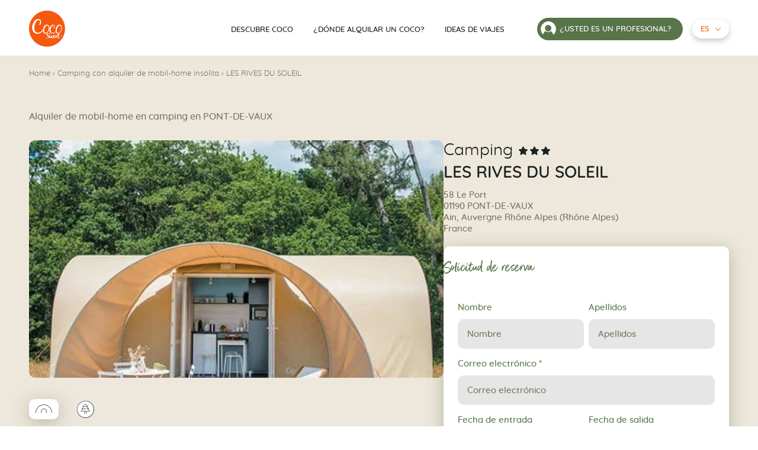

--- FILE ---
content_type: text/html; charset=UTF-8
request_url: https://www.mobilhome-coco.com/es/campings/les-rives-du-soleil/
body_size: 28894
content:
            <!DOCTYPE html>
<html class="no-js" lang="es-ES">
    <head><meta charset="UTF-8"/><script>if(navigator.userAgent.match(/MSIE|Internet Explorer/i)||navigator.userAgent.match(/Trident\/7\..*?rv:11/i)){var href=document.location.href;if(!href.match(/[?&]nowprocket/)){if(href.indexOf("?")==-1){if(href.indexOf("#")==-1){document.location.href=href+"?nowprocket=1"}else{document.location.href=href.replace("#","?nowprocket=1#")}}else{if(href.indexOf("#")==-1){document.location.href=href+"&nowprocket=1"}else{document.location.href=href.replace("#","&nowprocket=1#")}}}}</script><script>(()=>{class RocketLazyLoadScripts{constructor(){this.v="2.0.4",this.userEvents=["keydown","keyup","mousedown","mouseup","mousemove","mouseover","mouseout","touchmove","touchstart","touchend","touchcancel","wheel","click","dblclick","input"],this.attributeEvents=["onblur","onclick","oncontextmenu","ondblclick","onfocus","onmousedown","onmouseenter","onmouseleave","onmousemove","onmouseout","onmouseover","onmouseup","onmousewheel","onscroll","onsubmit"]}async t(){this.i(),this.o(),/iP(ad|hone)/.test(navigator.userAgent)&&this.h(),this.u(),this.l(this),this.m(),this.k(this),this.p(this),this._(),await Promise.all([this.R(),this.L()]),this.lastBreath=Date.now(),this.S(this),this.P(),this.D(),this.O(),this.M(),await this.C(this.delayedScripts.normal),await this.C(this.delayedScripts.defer),await this.C(this.delayedScripts.async),await this.T(),await this.F(),await this.j(),await this.A(),window.dispatchEvent(new Event("rocket-allScriptsLoaded")),this.everythingLoaded=!0,this.lastTouchEnd&&await new Promise(t=>setTimeout(t,500-Date.now()+this.lastTouchEnd)),this.I(),this.H(),this.U(),this.W()}i(){this.CSPIssue=sessionStorage.getItem("rocketCSPIssue"),document.addEventListener("securitypolicyviolation",t=>{this.CSPIssue||"script-src-elem"!==t.violatedDirective||"data"!==t.blockedURI||(this.CSPIssue=!0,sessionStorage.setItem("rocketCSPIssue",!0))},{isRocket:!0})}o(){window.addEventListener("pageshow",t=>{this.persisted=t.persisted,this.realWindowLoadedFired=!0},{isRocket:!0}),window.addEventListener("pagehide",()=>{this.onFirstUserAction=null},{isRocket:!0})}h(){let t;function e(e){t=e}window.addEventListener("touchstart",e,{isRocket:!0}),window.addEventListener("touchend",function i(o){o.changedTouches[0]&&t.changedTouches[0]&&Math.abs(o.changedTouches[0].pageX-t.changedTouches[0].pageX)<10&&Math.abs(o.changedTouches[0].pageY-t.changedTouches[0].pageY)<10&&o.timeStamp-t.timeStamp<200&&(window.removeEventListener("touchstart",e,{isRocket:!0}),window.removeEventListener("touchend",i,{isRocket:!0}),"INPUT"===o.target.tagName&&"text"===o.target.type||(o.target.dispatchEvent(new TouchEvent("touchend",{target:o.target,bubbles:!0})),o.target.dispatchEvent(new MouseEvent("mouseover",{target:o.target,bubbles:!0})),o.target.dispatchEvent(new PointerEvent("click",{target:o.target,bubbles:!0,cancelable:!0,detail:1,clientX:o.changedTouches[0].clientX,clientY:o.changedTouches[0].clientY})),event.preventDefault()))},{isRocket:!0})}q(t){this.userActionTriggered||("mousemove"!==t.type||this.firstMousemoveIgnored?"keyup"===t.type||"mouseover"===t.type||"mouseout"===t.type||(this.userActionTriggered=!0,this.onFirstUserAction&&this.onFirstUserAction()):this.firstMousemoveIgnored=!0),"click"===t.type&&t.preventDefault(),t.stopPropagation(),t.stopImmediatePropagation(),"touchstart"===this.lastEvent&&"touchend"===t.type&&(this.lastTouchEnd=Date.now()),"click"===t.type&&(this.lastTouchEnd=0),this.lastEvent=t.type,t.composedPath&&t.composedPath()[0].getRootNode()instanceof ShadowRoot&&(t.rocketTarget=t.composedPath()[0]),this.savedUserEvents.push(t)}u(){this.savedUserEvents=[],this.userEventHandler=this.q.bind(this),this.userEvents.forEach(t=>window.addEventListener(t,this.userEventHandler,{passive:!1,isRocket:!0})),document.addEventListener("visibilitychange",this.userEventHandler,{isRocket:!0})}U(){this.userEvents.forEach(t=>window.removeEventListener(t,this.userEventHandler,{passive:!1,isRocket:!0})),document.removeEventListener("visibilitychange",this.userEventHandler,{isRocket:!0}),this.savedUserEvents.forEach(t=>{(t.rocketTarget||t.target).dispatchEvent(new window[t.constructor.name](t.type,t))})}m(){const t="return false",e=Array.from(this.attributeEvents,t=>"data-rocket-"+t),i="["+this.attributeEvents.join("],[")+"]",o="[data-rocket-"+this.attributeEvents.join("],[data-rocket-")+"]",s=(e,i,o)=>{o&&o!==t&&(e.setAttribute("data-rocket-"+i,o),e["rocket"+i]=new Function("event",o),e.setAttribute(i,t))};new MutationObserver(t=>{for(const n of t)"attributes"===n.type&&(n.attributeName.startsWith("data-rocket-")||this.everythingLoaded?n.attributeName.startsWith("data-rocket-")&&this.everythingLoaded&&this.N(n.target,n.attributeName.substring(12)):s(n.target,n.attributeName,n.target.getAttribute(n.attributeName))),"childList"===n.type&&n.addedNodes.forEach(t=>{if(t.nodeType===Node.ELEMENT_NODE)if(this.everythingLoaded)for(const i of[t,...t.querySelectorAll(o)])for(const t of i.getAttributeNames())e.includes(t)&&this.N(i,t.substring(12));else for(const e of[t,...t.querySelectorAll(i)])for(const t of e.getAttributeNames())this.attributeEvents.includes(t)&&s(e,t,e.getAttribute(t))})}).observe(document,{subtree:!0,childList:!0,attributeFilter:[...this.attributeEvents,...e]})}I(){this.attributeEvents.forEach(t=>{document.querySelectorAll("[data-rocket-"+t+"]").forEach(e=>{this.N(e,t)})})}N(t,e){const i=t.getAttribute("data-rocket-"+e);i&&(t.setAttribute(e,i),t.removeAttribute("data-rocket-"+e))}k(t){Object.defineProperty(HTMLElement.prototype,"onclick",{get(){return this.rocketonclick||null},set(e){this.rocketonclick=e,this.setAttribute(t.everythingLoaded?"onclick":"data-rocket-onclick","this.rocketonclick(event)")}})}S(t){function e(e,i){let o=e[i];e[i]=null,Object.defineProperty(e,i,{get:()=>o,set(s){t.everythingLoaded?o=s:e["rocket"+i]=o=s}})}e(document,"onreadystatechange"),e(window,"onload"),e(window,"onpageshow");try{Object.defineProperty(document,"readyState",{get:()=>t.rocketReadyState,set(e){t.rocketReadyState=e},configurable:!0}),document.readyState="loading"}catch(t){console.log("WPRocket DJE readyState conflict, bypassing")}}l(t){this.originalAddEventListener=EventTarget.prototype.addEventListener,this.originalRemoveEventListener=EventTarget.prototype.removeEventListener,this.savedEventListeners=[],EventTarget.prototype.addEventListener=function(e,i,o){o&&o.isRocket||!t.B(e,this)&&!t.userEvents.includes(e)||t.B(e,this)&&!t.userActionTriggered||e.startsWith("rocket-")||t.everythingLoaded?t.originalAddEventListener.call(this,e,i,o):(t.savedEventListeners.push({target:this,remove:!1,type:e,func:i,options:o}),"mouseenter"!==e&&"mouseleave"!==e||t.originalAddEventListener.call(this,e,t.savedUserEvents.push,o))},EventTarget.prototype.removeEventListener=function(e,i,o){o&&o.isRocket||!t.B(e,this)&&!t.userEvents.includes(e)||t.B(e,this)&&!t.userActionTriggered||e.startsWith("rocket-")||t.everythingLoaded?t.originalRemoveEventListener.call(this,e,i,o):t.savedEventListeners.push({target:this,remove:!0,type:e,func:i,options:o})}}J(t,e){this.savedEventListeners=this.savedEventListeners.filter(i=>{let o=i.type,s=i.target||window;return e!==o||t!==s||(this.B(o,s)&&(i.type="rocket-"+o),this.$(i),!1)})}H(){EventTarget.prototype.addEventListener=this.originalAddEventListener,EventTarget.prototype.removeEventListener=this.originalRemoveEventListener,this.savedEventListeners.forEach(t=>this.$(t))}$(t){t.remove?this.originalRemoveEventListener.call(t.target,t.type,t.func,t.options):this.originalAddEventListener.call(t.target,t.type,t.func,t.options)}p(t){let e;function i(e){return t.everythingLoaded?e:e.split(" ").map(t=>"load"===t||t.startsWith("load.")?"rocket-jquery-load":t).join(" ")}function o(o){function s(e){const s=o.fn[e];o.fn[e]=o.fn.init.prototype[e]=function(){return this[0]===window&&t.userActionTriggered&&("string"==typeof arguments[0]||arguments[0]instanceof String?arguments[0]=i(arguments[0]):"object"==typeof arguments[0]&&Object.keys(arguments[0]).forEach(t=>{const e=arguments[0][t];delete arguments[0][t],arguments[0][i(t)]=e})),s.apply(this,arguments),this}}if(o&&o.fn&&!t.allJQueries.includes(o)){const e={DOMContentLoaded:[],"rocket-DOMContentLoaded":[]};for(const t in e)document.addEventListener(t,()=>{e[t].forEach(t=>t())},{isRocket:!0});o.fn.ready=o.fn.init.prototype.ready=function(i){function s(){parseInt(o.fn.jquery)>2?setTimeout(()=>i.bind(document)(o)):i.bind(document)(o)}return"function"==typeof i&&(t.realDomReadyFired?!t.userActionTriggered||t.fauxDomReadyFired?s():e["rocket-DOMContentLoaded"].push(s):e.DOMContentLoaded.push(s)),o([])},s("on"),s("one"),s("off"),t.allJQueries.push(o)}e=o}t.allJQueries=[],o(window.jQuery),Object.defineProperty(window,"jQuery",{get:()=>e,set(t){o(t)}})}P(){const t=new Map;document.write=document.writeln=function(e){const i=document.currentScript,o=document.createRange(),s=i.parentElement;let n=t.get(i);void 0===n&&(n=i.nextSibling,t.set(i,n));const c=document.createDocumentFragment();o.setStart(c,0),c.appendChild(o.createContextualFragment(e)),s.insertBefore(c,n)}}async R(){return new Promise(t=>{this.userActionTriggered?t():this.onFirstUserAction=t})}async L(){return new Promise(t=>{document.addEventListener("DOMContentLoaded",()=>{this.realDomReadyFired=!0,t()},{isRocket:!0})})}async j(){return this.realWindowLoadedFired?Promise.resolve():new Promise(t=>{window.addEventListener("load",t,{isRocket:!0})})}M(){this.pendingScripts=[];this.scriptsMutationObserver=new MutationObserver(t=>{for(const e of t)e.addedNodes.forEach(t=>{"SCRIPT"!==t.tagName||t.noModule||t.isWPRocket||this.pendingScripts.push({script:t,promise:new Promise(e=>{const i=()=>{const i=this.pendingScripts.findIndex(e=>e.script===t);i>=0&&this.pendingScripts.splice(i,1),e()};t.addEventListener("load",i,{isRocket:!0}),t.addEventListener("error",i,{isRocket:!0}),setTimeout(i,1e3)})})})}),this.scriptsMutationObserver.observe(document,{childList:!0,subtree:!0})}async F(){await this.X(),this.pendingScripts.length?(await this.pendingScripts[0].promise,await this.F()):this.scriptsMutationObserver.disconnect()}D(){this.delayedScripts={normal:[],async:[],defer:[]},document.querySelectorAll("script[type$=rocketlazyloadscript]").forEach(t=>{t.hasAttribute("data-rocket-src")?t.hasAttribute("async")&&!1!==t.async?this.delayedScripts.async.push(t):t.hasAttribute("defer")&&!1!==t.defer||"module"===t.getAttribute("data-rocket-type")?this.delayedScripts.defer.push(t):this.delayedScripts.normal.push(t):this.delayedScripts.normal.push(t)})}async _(){await this.L();let t=[];document.querySelectorAll("script[type$=rocketlazyloadscript][data-rocket-src]").forEach(e=>{let i=e.getAttribute("data-rocket-src");if(i&&!i.startsWith("data:")){i.startsWith("//")&&(i=location.protocol+i);try{const o=new URL(i).origin;o!==location.origin&&t.push({src:o,crossOrigin:e.crossOrigin||"module"===e.getAttribute("data-rocket-type")})}catch(t){}}}),t=[...new Map(t.map(t=>[JSON.stringify(t),t])).values()],this.Y(t,"preconnect")}async G(t){if(await this.K(),!0!==t.noModule||!("noModule"in HTMLScriptElement.prototype))return new Promise(e=>{let i;function o(){(i||t).setAttribute("data-rocket-status","executed"),e()}try{if(navigator.userAgent.includes("Firefox/")||""===navigator.vendor||this.CSPIssue)i=document.createElement("script"),[...t.attributes].forEach(t=>{let e=t.nodeName;"type"!==e&&("data-rocket-type"===e&&(e="type"),"data-rocket-src"===e&&(e="src"),i.setAttribute(e,t.nodeValue))}),t.text&&(i.text=t.text),t.nonce&&(i.nonce=t.nonce),i.hasAttribute("src")?(i.addEventListener("load",o,{isRocket:!0}),i.addEventListener("error",()=>{i.setAttribute("data-rocket-status","failed-network"),e()},{isRocket:!0}),setTimeout(()=>{i.isConnected||e()},1)):(i.text=t.text,o()),i.isWPRocket=!0,t.parentNode.replaceChild(i,t);else{const i=t.getAttribute("data-rocket-type"),s=t.getAttribute("data-rocket-src");i?(t.type=i,t.removeAttribute("data-rocket-type")):t.removeAttribute("type"),t.addEventListener("load",o,{isRocket:!0}),t.addEventListener("error",i=>{this.CSPIssue&&i.target.src.startsWith("data:")?(console.log("WPRocket: CSP fallback activated"),t.removeAttribute("src"),this.G(t).then(e)):(t.setAttribute("data-rocket-status","failed-network"),e())},{isRocket:!0}),s?(t.fetchPriority="high",t.removeAttribute("data-rocket-src"),t.src=s):t.src="data:text/javascript;base64,"+window.btoa(unescape(encodeURIComponent(t.text)))}}catch(i){t.setAttribute("data-rocket-status","failed-transform"),e()}});t.setAttribute("data-rocket-status","skipped")}async C(t){const e=t.shift();return e?(e.isConnected&&await this.G(e),this.C(t)):Promise.resolve()}O(){this.Y([...this.delayedScripts.normal,...this.delayedScripts.defer,...this.delayedScripts.async],"preload")}Y(t,e){this.trash=this.trash||[];let i=!0;var o=document.createDocumentFragment();t.forEach(t=>{const s=t.getAttribute&&t.getAttribute("data-rocket-src")||t.src;if(s&&!s.startsWith("data:")){const n=document.createElement("link");n.href=s,n.rel=e,"preconnect"!==e&&(n.as="script",n.fetchPriority=i?"high":"low"),t.getAttribute&&"module"===t.getAttribute("data-rocket-type")&&(n.crossOrigin=!0),t.crossOrigin&&(n.crossOrigin=t.crossOrigin),t.integrity&&(n.integrity=t.integrity),t.nonce&&(n.nonce=t.nonce),o.appendChild(n),this.trash.push(n),i=!1}}),document.head.appendChild(o)}W(){this.trash.forEach(t=>t.remove())}async T(){try{document.readyState="interactive"}catch(t){}this.fauxDomReadyFired=!0;try{await this.K(),this.J(document,"readystatechange"),document.dispatchEvent(new Event("rocket-readystatechange")),await this.K(),document.rocketonreadystatechange&&document.rocketonreadystatechange(),await this.K(),this.J(document,"DOMContentLoaded"),document.dispatchEvent(new Event("rocket-DOMContentLoaded")),await this.K(),this.J(window,"DOMContentLoaded"),window.dispatchEvent(new Event("rocket-DOMContentLoaded"))}catch(t){console.error(t)}}async A(){try{document.readyState="complete"}catch(t){}try{await this.K(),this.J(document,"readystatechange"),document.dispatchEvent(new Event("rocket-readystatechange")),await this.K(),document.rocketonreadystatechange&&document.rocketonreadystatechange(),await this.K(),this.J(window,"load"),window.dispatchEvent(new Event("rocket-load")),await this.K(),window.rocketonload&&window.rocketonload(),await this.K(),this.allJQueries.forEach(t=>t(window).trigger("rocket-jquery-load")),await this.K(),this.J(window,"pageshow");const t=new Event("rocket-pageshow");t.persisted=this.persisted,window.dispatchEvent(t),await this.K(),window.rocketonpageshow&&window.rocketonpageshow({persisted:this.persisted})}catch(t){console.error(t)}}async K(){Date.now()-this.lastBreath>45&&(await this.X(),this.lastBreath=Date.now())}async X(){return document.hidden?new Promise(t=>setTimeout(t)):new Promise(t=>requestAnimationFrame(t))}B(t,e){return e===document&&"readystatechange"===t||(e===document&&"DOMContentLoaded"===t||(e===window&&"DOMContentLoaded"===t||(e===window&&"load"===t||e===window&&"pageshow"===t)))}static run(){(new RocketLazyLoadScripts).t()}}RocketLazyLoadScripts.run()})();</script>
        

                <link rel="preload" href="https://www.mobilhome-coco.com/wp-content/themes/Starter/assets/fonts/better-times-webfont.woff2" as="font" type="font/woff2" crossorigin>
        <link rel="preload" href="https://www.mobilhome-coco.com/wp-content/themes/Starter/assets/fonts/quicksand-regular-subset.woff2" as="font" type="font/woff2" crossorigin>
        <meta http-equiv="X-UA-Compatible" content="IE=edge">
        <meta name="viewport" content="width=device-width, initial-scale=1.0">

				<link rel="icon" type="image/svg+xml" href="https://www.mobilhome-coco.com/wp-content/themes/Starter/assets/favicon/mainstream/favicon.svg">
		<link rel="alternate icon" href="https://www.mobilhome-coco.com/wp-content/themes/Starter/assets/favicon/mainstream/favicon.ico">
		<link rel="apple-touch-icon" href="https://www.mobilhome-coco.com/wp-content/themes/Starter/assets/favicon/mainstream/apple-touch-icon.png"/>
		<meta name="theme-color" content="#F55811">
		<link rel="manifest" href="https://www.mobilhome-coco.com/wp-content/themes/Starter/assets/favicon/mainstream/site.webmanifest" />

		<script type="text/javascript">window.gdprAppliesGlobally=true;(function(){function a(e){if(!window.frames[e]){if(document.body&&document.body.firstChild){var t=document.body;var n=document.createElement("iframe");n.style.display="none";n.name=e;n.title=e;t.insertBefore(n,t.firstChild)}
else{setTimeout(function(){a(e)},5)}}}function e(n,r,o,c,s){function e(e,t,n,a){if(typeof n!=="function"){return}if(!window[r]){window[r]=[]}var i=false;if(s){i=s(e,t,n)}if(!i){window[r].push({command:e,parameter:t,callback:n,version:a})}}e.stub=true;function t(a){if(!window[n]||window[n].stub!==true){return}if(!a.data){return}
var i=typeof a.data==="string";var e;try{e=i?JSON.parse(a.data):a.data}catch(t){return}if(e[o]){var r=e[o];window[n](r.command,r.parameter,function(e,t){var n={};n[c]={returnValue:e,success:t,callId:r.callId};a.source.postMessage(i?JSON.stringify(n):n,"*")},r.version)}}
if(typeof window[n]!=="function"){window[n]=e;if(window.addEventListener){window.addEventListener("message",t,false)}else{window.attachEvent("onmessage",t)}}}e("__tcfapi","__tcfapiBuffer","__tcfapiCall","__tcfapiReturn");a("__tcfapiLocator");(function(e){
  var t=document.createElement("script");t.id="spcloader";t.type="text/javascript";t.async=true;t.src="https://sdk.privacy-center.org/"+e+"/loader.js?target="+document.location.hostname;t.charset="utf-8";var n=document.getElementsByTagName("script")[0];n.parentNode.insertBefore(t,n)})("0fd62ba2-6de8-4950-bd44-517794b86197")})();</script>
        <meta name='robots' content='index, follow, max-image-preview:large, max-snippet:-1, max-video-preview:-1' />
<link rel="alternate" href="https://www.mobilhome-coco.com/fr/campings/les-rives-du-soleil/" hreflang="fr" />
<link rel="alternate" href="https://www.mobilhome-coco.com/en/campsites/les-rives-du-soleil/" hreflang="en" />
<link rel="alternate" href="https://www.mobilhome-coco.com/nl/campings/les-rives-du-soleil/" hreflang="nl" />
<link rel="alternate" href="https://www.mobilhome-coco.com/it/campeggi/les-rives-du-soleil/" hreflang="it" />
<link rel="alternate" href="https://www.mobilhome-coco.com/es/campings/les-rives-du-soleil/" hreflang="es" />
<link rel="alternate" href="https://www.mobilhome-coco.com/en/campsites/les-rives-du-soleil/" hreflang="x-default" />

	<!-- This site is optimized with the Yoast SEO plugin v26.6 - https://yoast.com/wordpress/plugins/seo/ -->
	<title>LES RIVES DU SOLEIL - Coco Sweet</title>
	<meta name="description" content="Louer votre Coco Sweet à Pont-de-Vaux au camping LES RIVES DU SOLEIL . Hébergement insolite entre le mobil home et la tente, Coco vous offre tout le confort pour votre séjour" />
	<link rel="canonical" href="https://www.mobilhome-coco.com/es/campings/les-rives-du-soleil/" />
	<meta property="og:locale" content="es_ES" />
	<meta property="og:locale:alternate" content="fr_FR" />
	<meta property="og:locale:alternate" content="en_GB" />
	<meta property="og:locale:alternate" content="nl_NL" />
	<meta property="og:locale:alternate" content="it_IT" />
	<meta property="og:type" content="article" />
	<meta property="og:title" content="LES RIVES DU SOLEIL - Coco Sweet" />
	<meta property="og:description" content="Louer votre Coco Sweet à Pont-de-Vaux au camping LES RIVES DU SOLEIL . Hébergement insolite entre le mobil home et la tente, Coco vous offre tout le confort pour votre séjour" />
	<meta property="og:url" content="https://www.mobilhome-coco.com/es/campings/les-rives-du-soleil/" />
	<meta property="og:site_name" content="Coco Sweet" />
	<meta property="article:publisher" content="https://fr-fr.facebook.com/mobilhome.cocosweet/" />
	<meta property="article:modified_time" content="2022-05-06T16:19:21+00:00" />
	<meta property="og:image" content="https://www.mobilhome-coco.com/wp-content/uploads/2023/05/mobil-home-coco-vignette.jpg" />
	<meta property="og:image:width" content="888" />
	<meta property="og:image:height" content="720" />
	<meta property="og:image:type" content="image/jpeg" />
	<meta name="twitter:card" content="summary_large_image" />
	<meta name="twitter:site" content="@mobilhomecoco" />
	<script type="application/ld+json" class="yoast-schema-graph">{"@context":"https://schema.org","@graph":[{"@type":"WebPage","@id":"https://www.mobilhome-coco.com/es/campings/les-rives-du-soleil/","url":"https://www.mobilhome-coco.com/es/campings/les-rives-du-soleil/","name":"LES RIVES DU SOLEIL - Coco Sweet","isPartOf":{"@id":"https://www.mobilhome-coco.com/es/#website"},"datePublished":"2022-05-06T15:00:29+00:00","dateModified":"2022-05-06T16:19:21+00:00","description":"Louer votre Coco Sweet à Pont-de-Vaux au camping LES RIVES DU SOLEIL . Hébergement insolite entre le mobil home et la tente, Coco vous offre tout le confort pour votre séjour","breadcrumb":{"@id":"https://www.mobilhome-coco.com/es/campings/les-rives-du-soleil/#breadcrumb"},"inLanguage":"es","potentialAction":[{"@type":"ReadAction","target":["https://www.mobilhome-coco.com/es/campings/les-rives-du-soleil/"]}]},{"@type":"BreadcrumbList","@id":"https://www.mobilhome-coco.com/es/campings/les-rives-du-soleil/#breadcrumb","itemListElement":[{"@type":"ListItem","position":1,"name":"Home","item":"https://www.mobilhome-coco.com/es/"},{"@type":"ListItem","position":2,"name":"Camping con alquiler de mobil-home insólita","item":"https://www.mobilhome-coco.com/es/campings/"},{"@type":"ListItem","position":3,"name":"LES RIVES DU SOLEIL"}]},{"@type":"WebSite","@id":"https://www.mobilhome-coco.com/es/#website","url":"https://www.mobilhome-coco.com/es/","name":"Coco Sweet","description":"Une expérience unique au camping","potentialAction":[{"@type":"SearchAction","target":{"@type":"EntryPoint","urlTemplate":"https://www.mobilhome-coco.com/es/?s={search_term_string}"},"query-input":{"@type":"PropertyValueSpecification","valueRequired":true,"valueName":"search_term_string"}}],"inLanguage":"es"}]}</script>
	<!-- / Yoast SEO plugin. -->



<style id='wp-img-auto-sizes-contain-inline-css'>
img:is([sizes=auto i],[sizes^="auto," i]){contain-intrinsic-size:3000px 1500px}
/*# sourceURL=wp-img-auto-sizes-contain-inline-css */
</style>
<link data-minify="1" rel='stylesheet' id='formidable-css' href='https://www.mobilhome-coco.com/wp-content/cache/min/1/wp-content/plugins/formidable/css/formidableforms.css?ver=1749735736' media='all' />
<style id='wp-block-library-inline-css'>
:root{--wp-block-synced-color:#7a00df;--wp-block-synced-color--rgb:122,0,223;--wp-bound-block-color:var(--wp-block-synced-color);--wp-editor-canvas-background:#ddd;--wp-admin-theme-color:#007cba;--wp-admin-theme-color--rgb:0,124,186;--wp-admin-theme-color-darker-10:#006ba1;--wp-admin-theme-color-darker-10--rgb:0,107,160.5;--wp-admin-theme-color-darker-20:#005a87;--wp-admin-theme-color-darker-20--rgb:0,90,135;--wp-admin-border-width-focus:2px}@media (min-resolution:192dpi){:root{--wp-admin-border-width-focus:1.5px}}.wp-element-button{cursor:pointer}:root .has-very-light-gray-background-color{background-color:#eee}:root .has-very-dark-gray-background-color{background-color:#313131}:root .has-very-light-gray-color{color:#eee}:root .has-very-dark-gray-color{color:#313131}:root .has-vivid-green-cyan-to-vivid-cyan-blue-gradient-background{background:linear-gradient(135deg,#00d084,#0693e3)}:root .has-purple-crush-gradient-background{background:linear-gradient(135deg,#34e2e4,#4721fb 50%,#ab1dfe)}:root .has-hazy-dawn-gradient-background{background:linear-gradient(135deg,#faaca8,#dad0ec)}:root .has-subdued-olive-gradient-background{background:linear-gradient(135deg,#fafae1,#67a671)}:root .has-atomic-cream-gradient-background{background:linear-gradient(135deg,#fdd79a,#004a59)}:root .has-nightshade-gradient-background{background:linear-gradient(135deg,#330968,#31cdcf)}:root .has-midnight-gradient-background{background:linear-gradient(135deg,#020381,#2874fc)}:root{--wp--preset--font-size--normal:16px;--wp--preset--font-size--huge:42px}.has-regular-font-size{font-size:1em}.has-larger-font-size{font-size:2.625em}.has-normal-font-size{font-size:var(--wp--preset--font-size--normal)}.has-huge-font-size{font-size:var(--wp--preset--font-size--huge)}.has-text-align-center{text-align:center}.has-text-align-left{text-align:left}.has-text-align-right{text-align:right}.has-fit-text{white-space:nowrap!important}#end-resizable-editor-section{display:none}.aligncenter{clear:both}.items-justified-left{justify-content:flex-start}.items-justified-center{justify-content:center}.items-justified-right{justify-content:flex-end}.items-justified-space-between{justify-content:space-between}.screen-reader-text{border:0;clip-path:inset(50%);height:1px;margin:-1px;overflow:hidden;padding:0;position:absolute;width:1px;word-wrap:normal!important}.screen-reader-text:focus{background-color:#ddd;clip-path:none;color:#444;display:block;font-size:1em;height:auto;left:5px;line-height:normal;padding:15px 23px 14px;text-decoration:none;top:5px;width:auto;z-index:100000}html :where(.has-border-color){border-style:solid}html :where([style*=border-top-color]){border-top-style:solid}html :where([style*=border-right-color]){border-right-style:solid}html :where([style*=border-bottom-color]){border-bottom-style:solid}html :where([style*=border-left-color]){border-left-style:solid}html :where([style*=border-width]){border-style:solid}html :where([style*=border-top-width]){border-top-style:solid}html :where([style*=border-right-width]){border-right-style:solid}html :where([style*=border-bottom-width]){border-bottom-style:solid}html :where([style*=border-left-width]){border-left-style:solid}html :where(img[class*=wp-image-]){height:auto;max-width:100%}:where(figure){margin:0 0 1em}html :where(.is-position-sticky){--wp-admin--admin-bar--position-offset:var(--wp-admin--admin-bar--height,0px)}@media screen and (max-width:600px){html :where(.is-position-sticky){--wp-admin--admin-bar--position-offset:0px}}

/*# sourceURL=wp-block-library-inline-css */
</style><style id='global-styles-inline-css'>
:root{--wp--preset--aspect-ratio--square: 1;--wp--preset--aspect-ratio--4-3: 4/3;--wp--preset--aspect-ratio--3-4: 3/4;--wp--preset--aspect-ratio--3-2: 3/2;--wp--preset--aspect-ratio--2-3: 2/3;--wp--preset--aspect-ratio--16-9: 16/9;--wp--preset--aspect-ratio--9-16: 9/16;--wp--preset--color--black: #000000;--wp--preset--color--cyan-bluish-gray: #abb8c3;--wp--preset--color--white: #ffffff;--wp--preset--color--pale-pink: #f78da7;--wp--preset--color--vivid-red: #cf2e2e;--wp--preset--color--luminous-vivid-orange: #ff6900;--wp--preset--color--luminous-vivid-amber: #fcb900;--wp--preset--color--light-green-cyan: #7bdcb5;--wp--preset--color--vivid-green-cyan: #00d084;--wp--preset--color--pale-cyan-blue: #8ed1fc;--wp--preset--color--vivid-cyan-blue: #0693e3;--wp--preset--color--vivid-purple: #9b51e0;--wp--preset--gradient--vivid-cyan-blue-to-vivid-purple: linear-gradient(135deg,rgb(6,147,227) 0%,rgb(155,81,224) 100%);--wp--preset--gradient--light-green-cyan-to-vivid-green-cyan: linear-gradient(135deg,rgb(122,220,180) 0%,rgb(0,208,130) 100%);--wp--preset--gradient--luminous-vivid-amber-to-luminous-vivid-orange: linear-gradient(135deg,rgb(252,185,0) 0%,rgb(255,105,0) 100%);--wp--preset--gradient--luminous-vivid-orange-to-vivid-red: linear-gradient(135deg,rgb(255,105,0) 0%,rgb(207,46,46) 100%);--wp--preset--gradient--very-light-gray-to-cyan-bluish-gray: linear-gradient(135deg,rgb(238,238,238) 0%,rgb(169,184,195) 100%);--wp--preset--gradient--cool-to-warm-spectrum: linear-gradient(135deg,rgb(74,234,220) 0%,rgb(151,120,209) 20%,rgb(207,42,186) 40%,rgb(238,44,130) 60%,rgb(251,105,98) 80%,rgb(254,248,76) 100%);--wp--preset--gradient--blush-light-purple: linear-gradient(135deg,rgb(255,206,236) 0%,rgb(152,150,240) 100%);--wp--preset--gradient--blush-bordeaux: linear-gradient(135deg,rgb(254,205,165) 0%,rgb(254,45,45) 50%,rgb(107,0,62) 100%);--wp--preset--gradient--luminous-dusk: linear-gradient(135deg,rgb(255,203,112) 0%,rgb(199,81,192) 50%,rgb(65,88,208) 100%);--wp--preset--gradient--pale-ocean: linear-gradient(135deg,rgb(255,245,203) 0%,rgb(182,227,212) 50%,rgb(51,167,181) 100%);--wp--preset--gradient--electric-grass: linear-gradient(135deg,rgb(202,248,128) 0%,rgb(113,206,126) 100%);--wp--preset--gradient--midnight: linear-gradient(135deg,rgb(2,3,129) 0%,rgb(40,116,252) 100%);--wp--preset--font-size--small: 13px;--wp--preset--font-size--medium: 20px;--wp--preset--font-size--large: 36px;--wp--preset--font-size--x-large: 42px;--wp--preset--spacing--20: 0.44rem;--wp--preset--spacing--30: 0.67rem;--wp--preset--spacing--40: 1rem;--wp--preset--spacing--50: 1.5rem;--wp--preset--spacing--60: 2.25rem;--wp--preset--spacing--70: 3.38rem;--wp--preset--spacing--80: 5.06rem;--wp--preset--shadow--natural: 6px 6px 9px rgba(0, 0, 0, 0.2);--wp--preset--shadow--deep: 12px 12px 50px rgba(0, 0, 0, 0.4);--wp--preset--shadow--sharp: 6px 6px 0px rgba(0, 0, 0, 0.2);--wp--preset--shadow--outlined: 6px 6px 0px -3px rgb(255, 255, 255), 6px 6px rgb(0, 0, 0);--wp--preset--shadow--crisp: 6px 6px 0px rgb(0, 0, 0);}.wp-block-acf-landscape{--wp--preset--color--cocosweet-white: #FFFFFF;--wp--preset--color--cocosweet-sable: #EEE8DC;--wp--preset--color--cocosweet-orange: #F55811;--wp--preset--color--cocosweet-green: #587449;}:root { --wp--style--global--content-size: var(--cocosweet-gutenberg-content);--wp--style--global--wide-size: var(--cocosweet-gutenberg-content); }:where(body) { margin: 0; }.wp-site-blocks > .alignleft { float: left; margin-right: 2em; }.wp-site-blocks > .alignright { float: right; margin-left: 2em; }.wp-site-blocks > .aligncenter { justify-content: center; margin-left: auto; margin-right: auto; }:where(.is-layout-flex){gap: 0.5em;}:where(.is-layout-grid){gap: 0.5em;}.is-layout-flow > .alignleft{float: left;margin-inline-start: 0;margin-inline-end: 2em;}.is-layout-flow > .alignright{float: right;margin-inline-start: 2em;margin-inline-end: 0;}.is-layout-flow > .aligncenter{margin-left: auto !important;margin-right: auto !important;}.is-layout-constrained > .alignleft{float: left;margin-inline-start: 0;margin-inline-end: 2em;}.is-layout-constrained > .alignright{float: right;margin-inline-start: 2em;margin-inline-end: 0;}.is-layout-constrained > .aligncenter{margin-left: auto !important;margin-right: auto !important;}.is-layout-constrained > :where(:not(.alignleft):not(.alignright):not(.alignfull)){max-width: var(--wp--style--global--content-size);margin-left: auto !important;margin-right: auto !important;}.is-layout-constrained > .alignwide{max-width: var(--wp--style--global--wide-size);}body .is-layout-flex{display: flex;}.is-layout-flex{flex-wrap: wrap;align-items: center;}.is-layout-flex > :is(*, div){margin: 0;}body .is-layout-grid{display: grid;}.is-layout-grid > :is(*, div){margin: 0;}body{padding-top: 0px;padding-right: 0px;padding-bottom: 0px;padding-left: 0px;}a:where(:not(.wp-element-button)){text-decoration: underline;}:root :where(.wp-element-button, .wp-block-button__link){background-color: #32373c;border-width: 0;color: #fff;font-family: inherit;font-size: inherit;font-style: inherit;font-weight: inherit;letter-spacing: inherit;line-height: inherit;padding-top: calc(0.667em + 2px);padding-right: calc(1.333em + 2px);padding-bottom: calc(0.667em + 2px);padding-left: calc(1.333em + 2px);text-decoration: none;text-transform: inherit;}.has-black-color{color: var(--wp--preset--color--black) !important;}.has-cyan-bluish-gray-color{color: var(--wp--preset--color--cyan-bluish-gray) !important;}.has-white-color{color: var(--wp--preset--color--white) !important;}.has-pale-pink-color{color: var(--wp--preset--color--pale-pink) !important;}.has-vivid-red-color{color: var(--wp--preset--color--vivid-red) !important;}.has-luminous-vivid-orange-color{color: var(--wp--preset--color--luminous-vivid-orange) !important;}.has-luminous-vivid-amber-color{color: var(--wp--preset--color--luminous-vivid-amber) !important;}.has-light-green-cyan-color{color: var(--wp--preset--color--light-green-cyan) !important;}.has-vivid-green-cyan-color{color: var(--wp--preset--color--vivid-green-cyan) !important;}.has-pale-cyan-blue-color{color: var(--wp--preset--color--pale-cyan-blue) !important;}.has-vivid-cyan-blue-color{color: var(--wp--preset--color--vivid-cyan-blue) !important;}.has-vivid-purple-color{color: var(--wp--preset--color--vivid-purple) !important;}.has-black-background-color{background-color: var(--wp--preset--color--black) !important;}.has-cyan-bluish-gray-background-color{background-color: var(--wp--preset--color--cyan-bluish-gray) !important;}.has-white-background-color{background-color: var(--wp--preset--color--white) !important;}.has-pale-pink-background-color{background-color: var(--wp--preset--color--pale-pink) !important;}.has-vivid-red-background-color{background-color: var(--wp--preset--color--vivid-red) !important;}.has-luminous-vivid-orange-background-color{background-color: var(--wp--preset--color--luminous-vivid-orange) !important;}.has-luminous-vivid-amber-background-color{background-color: var(--wp--preset--color--luminous-vivid-amber) !important;}.has-light-green-cyan-background-color{background-color: var(--wp--preset--color--light-green-cyan) !important;}.has-vivid-green-cyan-background-color{background-color: var(--wp--preset--color--vivid-green-cyan) !important;}.has-pale-cyan-blue-background-color{background-color: var(--wp--preset--color--pale-cyan-blue) !important;}.has-vivid-cyan-blue-background-color{background-color: var(--wp--preset--color--vivid-cyan-blue) !important;}.has-vivid-purple-background-color{background-color: var(--wp--preset--color--vivid-purple) !important;}.has-black-border-color{border-color: var(--wp--preset--color--black) !important;}.has-cyan-bluish-gray-border-color{border-color: var(--wp--preset--color--cyan-bluish-gray) !important;}.has-white-border-color{border-color: var(--wp--preset--color--white) !important;}.has-pale-pink-border-color{border-color: var(--wp--preset--color--pale-pink) !important;}.has-vivid-red-border-color{border-color: var(--wp--preset--color--vivid-red) !important;}.has-luminous-vivid-orange-border-color{border-color: var(--wp--preset--color--luminous-vivid-orange) !important;}.has-luminous-vivid-amber-border-color{border-color: var(--wp--preset--color--luminous-vivid-amber) !important;}.has-light-green-cyan-border-color{border-color: var(--wp--preset--color--light-green-cyan) !important;}.has-vivid-green-cyan-border-color{border-color: var(--wp--preset--color--vivid-green-cyan) !important;}.has-pale-cyan-blue-border-color{border-color: var(--wp--preset--color--pale-cyan-blue) !important;}.has-vivid-cyan-blue-border-color{border-color: var(--wp--preset--color--vivid-cyan-blue) !important;}.has-vivid-purple-border-color{border-color: var(--wp--preset--color--vivid-purple) !important;}.has-vivid-cyan-blue-to-vivid-purple-gradient-background{background: var(--wp--preset--gradient--vivid-cyan-blue-to-vivid-purple) !important;}.has-light-green-cyan-to-vivid-green-cyan-gradient-background{background: var(--wp--preset--gradient--light-green-cyan-to-vivid-green-cyan) !important;}.has-luminous-vivid-amber-to-luminous-vivid-orange-gradient-background{background: var(--wp--preset--gradient--luminous-vivid-amber-to-luminous-vivid-orange) !important;}.has-luminous-vivid-orange-to-vivid-red-gradient-background{background: var(--wp--preset--gradient--luminous-vivid-orange-to-vivid-red) !important;}.has-very-light-gray-to-cyan-bluish-gray-gradient-background{background: var(--wp--preset--gradient--very-light-gray-to-cyan-bluish-gray) !important;}.has-cool-to-warm-spectrum-gradient-background{background: var(--wp--preset--gradient--cool-to-warm-spectrum) !important;}.has-blush-light-purple-gradient-background{background: var(--wp--preset--gradient--blush-light-purple) !important;}.has-blush-bordeaux-gradient-background{background: var(--wp--preset--gradient--blush-bordeaux) !important;}.has-luminous-dusk-gradient-background{background: var(--wp--preset--gradient--luminous-dusk) !important;}.has-pale-ocean-gradient-background{background: var(--wp--preset--gradient--pale-ocean) !important;}.has-electric-grass-gradient-background{background: var(--wp--preset--gradient--electric-grass) !important;}.has-midnight-gradient-background{background: var(--wp--preset--gradient--midnight) !important;}.has-small-font-size{font-size: var(--wp--preset--font-size--small) !important;}.has-medium-font-size{font-size: var(--wp--preset--font-size--medium) !important;}.has-large-font-size{font-size: var(--wp--preset--font-size--large) !important;}.has-x-large-font-size{font-size: var(--wp--preset--font-size--x-large) !important;}.wp-block-acf-landscape.has-cocosweet-white-color{color: var(--wp--preset--color--cocosweet-white) !important;}.wp-block-acf-landscape.has-cocosweet-sable-color{color: var(--wp--preset--color--cocosweet-sable) !important;}.wp-block-acf-landscape.has-cocosweet-orange-color{color: var(--wp--preset--color--cocosweet-orange) !important;}.wp-block-acf-landscape.has-cocosweet-green-color{color: var(--wp--preset--color--cocosweet-green) !important;}.wp-block-acf-landscape.has-cocosweet-white-background-color{background-color: var(--wp--preset--color--cocosweet-white) !important;}.wp-block-acf-landscape.has-cocosweet-sable-background-color{background-color: var(--wp--preset--color--cocosweet-sable) !important;}.wp-block-acf-landscape.has-cocosweet-orange-background-color{background-color: var(--wp--preset--color--cocosweet-orange) !important;}.wp-block-acf-landscape.has-cocosweet-green-background-color{background-color: var(--wp--preset--color--cocosweet-green) !important;}.wp-block-acf-landscape.has-cocosweet-white-border-color{border-color: var(--wp--preset--color--cocosweet-white) !important;}.wp-block-acf-landscape.has-cocosweet-sable-border-color{border-color: var(--wp--preset--color--cocosweet-sable) !important;}.wp-block-acf-landscape.has-cocosweet-orange-border-color{border-color: var(--wp--preset--color--cocosweet-orange) !important;}.wp-block-acf-landscape.has-cocosweet-green-border-color{border-color: var(--wp--preset--color--cocosweet-green) !important;}
/*# sourceURL=global-styles-inline-css */
</style>

<link data-minify="1" rel='stylesheet' id='Main-css' href='https://www.mobilhome-coco.com/wp-content/cache/min/1/wp-content/themes/Starter/assets/css/main.css?ver=1749735724' media='all' />
<link data-minify="1" rel='stylesheet' id='wp_mailjet_form_builder_widget-widget-front-styles-css' href='https://www.mobilhome-coco.com/wp-content/cache/min/1/wp-content/plugins/mailjet-for-wordpress/src/widgetformbuilder/css/front-widget.css?ver=1749735724' media='all' />
<script src="https://www.mobilhome-coco.com/wp-includes/js/jquery/jquery.min.js?ver=3.7.1" id="jquery-core-js" data-rocket-defer defer></script>
<script src="https://www.mobilhome-coco.com/wp-includes/js/jquery/jquery-migrate.min.js?ver=3.4.1" id="jquery-migrate-js" data-rocket-defer defer></script>
<script type="rocketlazyloadscript">document.documentElement.className += " js";</script>
<link rel="icon" href="https://www.mobilhome-coco.com/wp-content/uploads/2023/03/favicon.ico" sizes="32x32" />
<link rel="icon" href="https://www.mobilhome-coco.com/wp-content/uploads/2023/03/favicon.ico" sizes="192x192" />
<link rel="apple-touch-icon" href="https://www.mobilhome-coco.com/wp-content/uploads/2023/03/favicon.ico" />
<meta name="msapplication-TileImage" content="https://www.mobilhome-coco.com/wp-content/uploads/2023/03/favicon.ico" />
<!-- Google Tag Manager -->
            <script>(function(w,d,s,l,i){w[l]=w[l]||[];w[l].push({'gtm.start':
            new Date().getTime(),event:'gtm.js'});var f=d.getElementsByTagName(s)[0],
            j=d.createElement(s),dl=l!='dataLayer'?'&l='+l:'';j.async=true;j.src=
            'https://www.googletagmanager.com/gtm.js?id='+i+dl;f.parentNode.insertBefore(j,f);
            })(window,document,'script','dataLayer','GTM-N62STH2');</script>
            <!-- End Google Tag Manager --><noscript><style id="rocket-lazyload-nojs-css">.rll-youtube-player, [data-lazy-src]{display:none !important;}</style></noscript>

        
        
        <link data-minify="1" rel='stylesheet' id='Swiper-css' href='https://www.mobilhome-coco.com/wp-content/cache/min/1/wp-content/themes/Starter/assets/css/plugins/swiper-bundle.min.css?ver=1749735724' media='all' />
<link data-minify="1" rel='stylesheet' id='jquery-theme-css' href='https://www.mobilhome-coco.com/wp-content/cache/min/1/wp-content/plugins/formidable-pro/css/ui-lightness/jquery-ui.css?ver=1749735736' media='all' />
<meta name="generator" content="WP Rocket 3.20.2" data-wpr-features="wpr_delay_js wpr_defer_js wpr_minify_js wpr_lazyload_iframes wpr_minify_css wpr_preload_links wpr_desktop" /></head>
    

<body class="wp-singular camping-template-default single single-camping postid-32772 wp-theme-Starter --with-section-related audience-mainstream">

        
        <!-- Liens d'évitement -->
<ul class="skip-links" id="evitement">
	<li>
		<a href="#navigation">
			Ir al menú
		</a>
	</li>
	<li>
		<a href="#content">
			Ir a los contenidos
		</a>
	</li>
</ul>
<!-- /evitement -->
        <header data-rocket-location-hash="927e516df8dda4bb8f04bc746dd96a79" class="header style-mainstream audience-mainstream" role="banner">

    
		<nav id="navigation" role="navigation" aria-label="Menú" class="container">

			<a class="header__logo" href="https://www.mobilhome-coco.com/es/" title="LES RIVES DU SOLEIL">
	
	
		
		
	
				<img  src="https://www.mobilhome-coco.com/wp-content/uploads/2022/05/cslogo-orange.svg" alt="Coco Sweet" width="232" height="232" loading="eager">

	</a>
			<div class="menu-desktop">

	<nav aria-label="Menú principal" class="js-primary-menu-wrapper" role="navigation">
		    <ul class="menu list-unstyled js-primary-menu">
                    <li class="menu-item menu-item-type-post_type menu-item-object-page">
                                                    <a  target="_self"  href="https://www.mobilhome-coco.com/es/descubre-coco/">Descubre Coco</a>
                                            </li>
                    <li class="menu-item menu-item-type-custom menu-item-object-custom">
                                                    <a  target="_self"  href="https://www.mobilhome-coco.com/es/campings/">¿Dónde alquilar un Coco?</a>
                                            </li>
                    <li class="menu-item menu-item-type-post_type menu-item-object-page">
                                                    <a  target="_self"  href="https://www.mobilhome-coco.com/es/ideas-de-viajes/">Ideas de viajes</a>
                                            </li>
            </ul>
	</nav>

		<div class="header-audience">

				<span class="header-audience__icon" aria-hidden="true"></span>

				<a class="header-audience__link" href="https://www.mobilhome-coco.com/es/profesionales/">
			<span class="header-audience__label">¿Usted es un profesional?</span>
		</a>

	</div>
	

	<nav class="header-lang header-lang--desktop" aria-label="Elegir idioma" role="navigation">
	
		<ul class="header-lang__list menu-lang list-unstyled">

																																						
					<li class="header-lang__anchor lang-item lang-item-11 lang-item-es current-lang" lang="es-ES">
						<a  href="https://www.mobilhome-coco.com/es/campings/les-rives-du-soleil/" title="Español" aria-label="Español - Idioma seleccionado">
							es
						</a>
					</li>

							
										
					<li class="header-lang__item lang-item lang-item-3 lang-item-fr lang-item-first" lang="fr-FR">
						<a  href="https://www.mobilhome-coco.com/fr/campings/les-rives-du-soleil/" title="" aria-label="">
							fr
						</a>
					</li>

											
					<li class="header-lang__item lang-item lang-item-5 lang-item-en" lang="en-GB">
						<a  href="https://www.mobilhome-coco.com/en/campsites/les-rives-du-soleil/" title="" aria-label="">
							en
						</a>
					</li>

											
					<li class="header-lang__item lang-item lang-item-7 lang-item-nl" lang="nl-NL">
						<a  href="https://www.mobilhome-coco.com/nl/campings/les-rives-du-soleil/" title="" aria-label="">
							nl
						</a>
					</li>

											
					<li class="header-lang__item lang-item lang-item-9 lang-item-it" lang="it-IT">
						<a  href="https://www.mobilhome-coco.com/it/campeggi/les-rives-du-soleil/" title="" aria-label="">
							it
						</a>
					</li>

														
		</ul>

	</nav>


</div>			
<button class="header__burger toggle nav-toggle mobile-nav-toggle" title="Abrir el menú móvil" aria-label="Abrir el menú móvil" data-toggle-target=".menu-modal" data-toggle-body-class="showing-menu-modal" aria-expanded="false" data-set-focus=".close-nav-toggle">
	<img src="https://www.mobilhome-coco.com/wp-content/themes/Starter/assets/img/ui/burger-black.svg" width="34" height="10" alt="" aria-hidden="true">
</button>


		</nav>

    
</header>

<nav class="menu-modal cover-modal style-mainstream audience-mainstream" role="navigation" aria-label="Menú móvil" data-modal-target-string=".menu-modal">

	<div class="menu-wrapper container">

        

	<nav class="header-lang " aria-label="Elegir idioma" role="navigation">
	
		<ul class="header-lang__list menu-lang list-unstyled">

																																						
					<li class="header-lang__anchor lang-item lang-item-11 lang-item-es current-lang" lang="es-ES">
						<a  href="https://www.mobilhome-coco.com/es/campings/les-rives-du-soleil/" title="Español" aria-label="Español - Idioma seleccionado">
							es
						</a>
					</li>

							
										
					<li class="header-lang__item lang-item lang-item-3 lang-item-fr lang-item-first" lang="fr-FR">
						<a  href="https://www.mobilhome-coco.com/fr/campings/les-rives-du-soleil/" title="" aria-label="">
							fr
						</a>
					</li>

											
					<li class="header-lang__item lang-item lang-item-5 lang-item-en" lang="en-GB">
						<a  href="https://www.mobilhome-coco.com/en/campsites/les-rives-du-soleil/" title="" aria-label="">
							en
						</a>
					</li>

											
					<li class="header-lang__item lang-item lang-item-7 lang-item-nl" lang="nl-NL">
						<a  href="https://www.mobilhome-coco.com/nl/campings/les-rives-du-soleil/" title="" aria-label="">
							nl
						</a>
					</li>

											
					<li class="header-lang__item lang-item lang-item-9 lang-item-it" lang="it-IT">
						<a  href="https://www.mobilhome-coco.com/it/campeggi/les-rives-du-soleil/" title="" aria-label="">
							it
						</a>
					</li>

														
		</ul>

	</nav>

		<button class="header__close" title="Cerrar el menú móvil" aria-label="Cerrar el menú móvil" class="toggle close-nav-toggle fill-children-current-color" data-toggle-target=".menu-modal" data-toggle-body-class="showing-menu-modal" aria-expanded="false" data-set-focus=".menu-modal">
	<img src="https://www.mobilhome-coco.com/wp-content/themes/Starter/assets/img/ui/close.svg" width="24" height="24" loading="lazy" alt="" aria-hidden="true">
</button>

		<div class="mobile-menu">

			
	<nav role="navigation" aria-label="Menú principal">

		<ul class="modal-menu list-unstyled">

			
				<li class="menu-item menu-item-type-post_type menu-item-object-page">

					<span class="ancestor-wrapper">
						<a target="_self" href="https://www.mobilhome-coco.com/es/descubre-coco/">Descubre Coco</a>

											</span>	

					
				</li>

			
				<li class="menu-item menu-item-type-custom menu-item-object-custom">

					<span class="ancestor-wrapper">
						<a target="_self" href="https://www.mobilhome-coco.com/es/campings/">¿Dónde alquilar un Coco?</a>

											</span>	

					
				</li>

			
				<li class="menu-item menu-item-type-post_type menu-item-object-page">

					<span class="ancestor-wrapper">
						<a target="_self" href="https://www.mobilhome-coco.com/es/ideas-de-viajes/">Ideas de viajes</a>

											</span>	

					
				</li>

			
		</ul>

	</nav>

				<div class="header-audience">

				<span class="header-audience__icon" aria-hidden="true"></span>

				<a class="header-audience__link" href="https://www.mobilhome-coco.com/es/profesionales/">
			<span class="header-audience__label">¿Usted es un profesional?</span>
		</a>

	</div>
			

	<div
		class="social__container">

				
				<ul class="social list-unstyled ">

							
					<li class="social__item">
						<span class="social__item--facebook obfuscator obfuscator-new_window" data-obfuscator="aHR0cHM6Ly9mci1mci5mYWNlYm9vay5jb20vbW9iaWxob21lLmNvY29zd2VldC8=" data-trk-social="facebook" style="mask-image: url('https://www.mobilhome-coco.com/wp-content/themes/Starter/assets/img/social/facebook.svg'); -webkit-mask-image: url('https://www.mobilhome-coco.com/wp-content/themes/Starter/assets/img/social/facebook.svg');">
							<span class="visually-hidden">Facebook</span>
						</span>
					</li>

											
					<li class="social__item">
						<span class="social__item--instagram obfuscator obfuscator-new_window" data-obfuscator="aHR0cHM6Ly93d3cuaW5zdGFncmFtLmNvbS9tb2JpbGhvbWVfY29jby8/aGw9ZnI=" data-trk-social="instagram" style="mask-image: url('https://www.mobilhome-coco.com/wp-content/themes/Starter/assets/img/social/instagram.svg'); -webkit-mask-image: url('https://www.mobilhome-coco.com/wp-content/themes/Starter/assets/img/social/instagram.svg');">
							<span class="visually-hidden">Instagram</span>
						</span>
					</li>

											
					<li class="social__item">
						<span class="social__item--youtube obfuscator obfuscator-new_window" data-obfuscator="aHR0cHM6Ly93d3cueW91dHViZS5jb20vY2hhbm5lbC9VQzk5OFJqZjhSYUFfVDktaU5MZkpqUEE=" data-trk-social="youtube" style="mask-image: url('https://www.mobilhome-coco.com/wp-content/themes/Starter/assets/img/social/youtube.svg'); -webkit-mask-image: url('https://www.mobilhome-coco.com/wp-content/themes/Starter/assets/img/social/youtube.svg');">
							<span class="visually-hidden">Youtube</span>
						</span>
					</li>

											
					<li class="social__item">
						<span class="social__item--twitter obfuscator obfuscator-new_window" data-obfuscator="aHR0cHM6Ly90d2l0dGVyLmNvbS9tb2JpbGhvbWVjb2Nv" data-trk-social="twitter" style="mask-image: url('https://www.mobilhome-coco.com/wp-content/themes/Starter/assets/img/social/twitter.svg'); -webkit-mask-image: url('https://www.mobilhome-coco.com/wp-content/themes/Starter/assets/img/social/twitter.svg');">
							<span class="visually-hidden">Twitter</span>
						</span>
					</li>

							
		</ul>

	</div>


		</div>

	</div>

</nav><!-- .menu-modal -->

    
    <div id="content" role="main" class="content-wrapper">

        
    <article class="single-camping post-type-camping camping-single" id="post-32772">

                <div class="single-camping__breadcrumb">
            
	<div class="breadcrumbs container">
		<span><span><a href="https://www.mobilhome-coco.com/es/">Home</a></span> <span>&rsaquo;</span> <span><a href="https://www.mobilhome-coco.com/es/campings/">Camping con alquiler de mobil-home insólita</a></span> <span>&rsaquo;</span> <span class="breadcrumb_last" aria-current="page">LES RIVES DU SOLEIL</span></span>
	</div>
        </div>

                    <div class="single-camping__pre-wrapper">
                <h1 class="single-camping__theme container">Alquiler de mobil-home en camping en PONT-DE-VAUX</h1>
            </div>
        
        <div class="single-camping__wrapper container">
                        <section class="single-camping__left">
                <header
                    class="single-camping__header">

                    <div class="single-camping__background">
                        <span class="landscape landscape-8 white " ></span>                    </div>

                    <div class="single-camping__header-content">

                                                <div class="single-camping__gallery">
                                                                                            
	
		
		
	
				<picture class="single-camping__image">

						<source srcset="https://www.mobilhome-coco.com/wp-content/uploads/2022/05/image-non-disponible-662x379-c-center.webp 1x , https://www.mobilhome-coco.com/wp-content/uploads/2022/05/image-non-disponible-1324x758-c-center.webp 2x" type="image/webp">

			
			<img src="https://www.mobilhome-coco.com/wp-content/uploads/2022/05/image-non-disponible-662x379-c-center.jpg" alt="" width="662" height="379" loading="eager">
		</picture>

	                                                    </div>

                        <div class="single-camping__metas">
                                                            <ul class="__cocos list-unstyled">
                                                                            <li class="single-camping__meta --coco box-shadow">
                                                                                            <span class="font-icon">◯</span>
                                                                                        <span class="visually-hidden">Coco rond</span>
                                        </li>
                                                                    </ul>
                            
                                                                                        <ul class="__themes list-unstyled">
                                                                            <li class="single-camping__meta --theme">
                                            <span class="font-icon">🌲</span>
                                            <span></span>
                                        </li>
                                                                    </ul>
                                                    </div>
                    </div>
                </header>

                <section class="single-camping__details">

                                        <div class="single-camping__section">
                        <h2 class="single-camping__section-title h4">
                            <span class="single-camping__section-title">Presentación del camping</span>
                            <span class="single-camping__section-title-camping h5">LES RIVES DU SOLEIL</span>
                        </h2>
                        
                    </div>

                    <hr>

                                                                <div class="single-camping__section --services">
                            <h2 class="single-camping__section-title h4">Servicios</h2>

                            

    <ul class="services-list list-unstyled  --ordered">

        
                            <li class="services-list__category" data-before="🍵">
                    <h3 class="services-list__category-title h5">Alimentación</h3>
                    
                    <ul class="services-list__category-list list-unstyled">
                                                    <li class="services-list__service h5">Bar</li>
                                            </ul>
                </li>
                            <li class="services-list__category" data-before="🏓">
                    <h3 class="services-list__category-title h5">Tiempo libre</h3>
                    
                    <ul class="services-list__category-list list-unstyled">
                                                    <li class="services-list__service h5">Piscina</li>
                                                    <li class="services-list__service h5">Zona de juego</li>
                                            </ul>
                </li>
                            <li class="services-list__category" data-before="🍞">
                    <h3 class="services-list__category-title h5">Equipamiento</h3>
                    
                    <ul class="services-list__category-list list-unstyled">
                                                    <li class="services-list__service h5">Wifi</li>
                                            </ul>
                </li>
            
            </ul>
                        </div>
                    
                                                                <div class="single-camping__section">
                            <h2 class="single-camping__section-title h4">Idiomas</h2>

                                                        <ul class="__languages list-unstyled">
                                                                    <li class="__language">Francés</li>
                                                                    <li class="__language">Inglés</li>
                                                            </ul>
                        </div>
                                    </section>
            </section>

                        <section class="single-camping__right">
                <div>
                    <h2 class="single-camping__title">
                                                    <span class="camping-title__line1">Camping<span class="camping-title__stars-icons"><svg class="icon-star"><use xlink:href="#icon-star" /></svg><svg class="icon-star"><use xlink:href="#icon-star" /></svg><svg class="icon-star"><use xlink:href="#icon-star" /></svg></span></span><br>
                            <span class="camping-title__line2">LES RIVES DU SOLEIL</span>
                                            </h2>

                    <address class="single-camping__address">
                        58 Le Port<br>
                                                01190 PONT-DE-VAUX<br>
                        Ain, Auvergne Rhône Alpes
                                                    (Rhône Alpes)
                        <br>
                        France
                    </address>

                                            <div class="single-camping__form form-grey box-shadow">
                            <p class="single-camping__form-title h3">Solicitud de reserva</p>
                            <div class="frm_forms " id="frm_form_2_container" data-token="c2b0ae8a215a513ea6ba3eb4a47eb513">
<form enctype="multipart/form-data" method="post" class="frm-show-form  frm_ajax_submit  frm_pro_form " id="form_demandederservation" data-token="c2b0ae8a215a513ea6ba3eb4a47eb513">
<div class="frm_form_fields ">
<fieldset>
<legend class="frm_screen_reader">Solicitud de reserva</legend>

<div class="frm_fields_container">
<input type="hidden" name="frm_action" value="create" />
<input type="hidden" name="form_id" value="2" />
<input type="hidden" name="frm_hide_fields_2" id="frm_hide_fields_2" value="" />
<input type="hidden" name="form_key" value="demandederservation" />
<input type="hidden" name="item_meta[0]" value="" />
<input type="hidden" id="frm_submit_entry_2" name="frm_submit_entry_2" value="31e64f2590" /><input type="hidden" name="_wp_http_referer" value="/es/campings/les-rives-du-soleil/" /><div id="frm_field_8_container" class="frm_form_field form-field  frm_top_container frm6 frm_first">
    <label for="field_wvt8p" id="field_wvt8p_label" class="frm_primary_label">Nombre
        <span class="frm_required" aria-hidden="true"></span>
    </label>
    <input  type="text" id="field_wvt8p" name="item_meta[8]" value=""  placeholder="Nombre" data-invmsg="texte est non valide" aria-invalid="false"   />
    
    
</div>
<div id="frm_field_9_container" class="frm_form_field form-field  frm_top_container frm6">
    <label for="field_hvff" id="field_hvff_label" class="frm_primary_label">Apellidos
        <span class="frm_required" aria-hidden="true"></span>
    </label>
    <input  type="text" id="field_hvff" name="item_meta[9]" value=""  placeholder="Apellidos" data-invmsg="texte est non valide" aria-invalid="false"   />
    
    
</div>
<div id="frm_field_10_container" class="frm_form_field form-field  frm_required_field frm_top_container">
    <label for="field_cz76h" id="field_cz76h_label" class="frm_primary_label">Correo electrónico
        <span class="frm_required" aria-hidden="true">*</span>
    </label>
    <input type="email" id="field_cz76h" name="item_meta[10]" value=""  placeholder="Correo electrónico" data-reqmsg="Ce champ ne peut pas être vide" aria-required="true" data-invmsg="Correo electrónico no es válido" aria-invalid="false"  />
    
    
</div>
<div id="frm_field_11_container" class="frm_form_field form-field  frm_top_container frm6 frm_first">
    <label for="field_reservation_date" id="field_reservation_date_label" class="frm_primary_label">Fecha de entrada
        <span class="frm_required" aria-hidden="true"></span>
    </label>
    <input type="text" id="field_reservation_date" name="item_meta[11]" value=""  maxlength="10" data-invmsg="Date est non valide" class="frm_date" aria-invalid="false"  />
    
    
</div>
<div id="frm_field_12_container" class="frm_form_field form-field  frm_top_container frm6">
    <label for="field_omize" id="field_omize_label" class="frm_primary_label">Fecha de salida
        <span class="frm_required" aria-hidden="true"></span>
    </label>
    <input type="text" id="field_omize" name="item_meta[12]" value=""  maxlength="10" data-invmsg="Date est non valide" class="frm_date" aria-invalid="false"  />
    
    
</div>
<div id="frm_field_13_container" class="frm_form_field form-field  frm_required_field frm_top_container vertical_radio">
    <div  id="field_mxc5h_label" class="frm_primary_label">
        <span class="frm_required" aria-hidden="true"></span>
    </div>
    <div class="frm_opt_container" aria-labelledby="field_mxc5h_label" role="group">		<div class="frm_checkbox" id="frm_checkbox_13-0">			<label  for="field_mxc5h-0">
			<input type="checkbox" name="item_meta[13][]" id="field_mxc5h-0" value="Acepto la política de confidencialidad"  data-reqmsg="Ce champ ne peut pas être vide" data-invmsg="Este campo no es válido"   aria-required="true"  /> Acepto la política de confidencialidad</label></div>
</div>
    
    
</div>
<input type="hidden" name="item_meta[34]" id="field_xwzk5" value="LES RIVES DU SOLEIL"  data-frmval="LES RIVES DU SOLEIL"   />
<input type="hidden" name="item_meta[35]" id="field_upglg" value="/es/campings/les-rives-du-soleil/"  data-frmval="/es/campings/les-rives-du-soleil/"   />
<input type="hidden" name="item_meta[36]" id="field_camping_mail" value="info@rivesdusoleil.com"  data-frmval="info@rivesdusoleil.com"   />
<input type="hidden" name="item_meta[37]" id="field_camping_name" value="les-rives-du-soleil"  data-frmval="les-rives-du-soleil"   />
<input type="hidden" name="item_meta[38]" id="field_camping_location" value="Pont-de-Vaux"  data-frmval="Pont-de-Vaux"   />
<div id="frm_field_40_container" class="frm_form_field form-field ">
	<div class="frm_submit">

<button class="frm_button_submit frm_final_submit" type="submit"   formnovalidate="formnovalidate">Enviar</button>

</div>
</div>
	<input type="hidden" name="item_key" value="" />
			<div id="frm_field_41_container">
			<label for="field_8qaku" >
				Si eres humano, deja este campo en blanco.			</label>
			<input  id="field_8qaku" type="text" class="frm_form_field form-field frm_verify" name="item_meta[41]" value=""  />
		</div>
		<input name="frm_state" type="hidden" value="XfRzB4IjLVPSZRTGARKFjCDMOajgFpBG5VkSCubJ+cU=" /></div>
</fieldset>
</div>

</form>
</div>


                                                        <button class="modal-trigger-form-js" data-toggle-target='.modal.--frm' data-set-focus=".modal.--frm"></button>
                            
<div class="modal cover-modal --frm -- " data-modal-target-string=".--frm" tabindex="0" aria-label="Modal du formulaire">

	<div class="modal__content">
		<button class="modal__overlay" title="Fermer la modal de notification du formulaire" aria-label="Fermer la modal de notification du formulaire" data-toggle-target=".--frm" aria-expanded="false"></button>
		<button class="modal__close" title="Fermer la modal de notification du formulaire" aria-label="Fermer la modal de notification du formulaire" data-toggle-target=".--frm" aria-expanded="false"></button>

		<div
			class="modal__container">

						<p class="modal__title h1">¡Gracias!</p><p class="modal__notification"></p><a href="https://www.mobilhome-coco.com/es/campings/les-rives-du-soleil/" class="modal__redirection button --tertiary">Fermer</a>

			            			    <img src="https://www.mobilhome-coco.com/wp-content/themes/Starter/assets/img/ui/bird.svg" width="69" height="42" loading="eager" alt="" aria-hidden="true" class="modal__illus">
            		</div>
	</div>
</div>

                        </div>
                    
                                        <div class="single-camping__ctas">
                                                    <button id="single-camping-phone" class="single-camping__cta button --septenary --clicked --icon" data-text="03 85 30 33 65" aria-label="Llamar al camping 03 85 30 33 65">
                                <span>
                                    <span>Llamar al camping</span>
                                    <i class="font-icon">📞</i>
                                </span>
                            </button>
                        
                        							                            
							<button class="obfuscator obfuscator-new_window single-camping__cta button --octonary --icon" data-obfuscator="aHR0cHM6Ly93d3cucml2ZXNkdXNvbGVpbC5jb20vZnIv" data-text="Visitar el sitio web del camping" aria-label="Visitar el sitio web del camping LES RIVES DU SOLEIL">
								<span>Visitar el sitio web del camping</span>                                 <i class="font-icon">☐</i>
							</button>
                                            </div>

                    <div class="single-camping__localization">
                        <p class="single-camping__localization-title h3 font-cursive">
                            <span class="swash" data-swash="f">¡Aquí es!</span>
                        </p>

                                                <a href="https://www.google.com/maps/search/?api=1&query=LES+RIVES+DU+SOLEIL%2C+58+Le+Port%2C+Pont-de-Vaux%2C+France" target="_blank" rel="noreferrer, noopener">
                            <img src="https://api.mapbox.com/styles/v1/anthonychiron/cl5apowye009w16p300hzrii2/static/url-https%3A%2F%2Fwww.mobilhome-coco.com%2Fwp-content%2Fthemes%2FStarter%2Fassets%2Fimg%2Fmap%2Fmarker3.png%284.8989806%2C46.4454368%29/4.8989806,46.4454368,12,0/300x300@2x?access_token=pk.eyJ1IjoiYW50aG9ueWNoaXJvbiIsImEiOiJjand1aDY1amEwOW5kNDltcXMzcXNvNXpyIn0.0rpxgmXJ8CMIEuN2Megmvw" class="single-camping__localization-map" />
                        </a>

												
						<span class="obfuscator obfuscator-new_window single-camping__google-map button --quinary" data-obfuscator="aHR0cHM6Ly93d3cuZ29vZ2xlLmNvbS9tYXBzL3NlYXJjaC8/YXBpPTEmcXVlcnk9TEVTK1JJVkVTK0RVK1NPTEVJTCUyQys1OCtMZStQb3J0JTJDK1BvbnQtZGUtVmF1eCUyQytGcmFuY2U=">
							ver el camping en Google Maps
						</span>

                                                    
	<a href="https://www.mobilhome-coco.com/es/departement/ain-es/" class="button --quinary" title="Ver todos los campings (Ain)"  >
				Ver todos los campings (Ain)
			</a>
                                            </div>
                </div>
            </section>
        </div>


        	<section class="campings-related">

		<span class="landscape landscape-6 sable " ></span>
		<div class="campings-related__container">

			<div class="container">
				<header class="campings-related__header">
					<h2 class="campings-related__title h3">
						<span class="__line1">Otros campings</span>
						<br>
													<span class="__line2 font-cursive h3">Ain</span>
							<br>
												<span class="swash" data-swash="n"></span>
					</h2>

										<img class="__seed" src="https://www.mobilhome-coco.com/wp-content/themes/Starter/assets/img/ui/seed-green.svg" width="48" height="48" loading="lazy" alt="" aria-hidden="true">				</header>

								<ul class="campings-related__list list-unstyled">
											<li class="campings-related__item">
							

		
	<div class="card-camping --white">

				<div class="card-camping__top">

										<span class="card-camping__country">
					<span class="card-camping__country__icon font-icon">📍</span>
					<span class="card-camping__country__text">France</span>
				</span>
			
						<div class="card-camping__image">

				
										
<div class="card-camping__thumbnail">
			
	
		
		
	
				<picture >

						<source srcset="https://www.mobilhome-coco.com/wp-content/uploads/2022/05/image-non-disponible-260x155-c-center.webp 1x , https://www.mobilhome-coco.com/wp-content/uploads/2022/05/image-non-disponible-520x310-c-center.webp 2x" type="image/webp">

			
			<img src="https://www.mobilhome-coco.com/wp-content/uploads/2022/05/image-non-disponible-260x155-c-center.jpg" alt="" width="260" height="155" loading="lazy">
		</picture>

		</div>
				
			</div>

		</div>

				<div class="card-camping__content">

										<div class="card-camping__stars" title="4 Estrellas">

										<span class="visually-hidden">4 Estrellas</span>

										<span class="card-camping__label">Camping</span>

																<svg class="icon-star">
                       		<use xlink:href="#icon-star" />
                    	</svg>
											<svg class="icon-star">
                       		<use xlink:href="#icon-star" />
                    	</svg>
											<svg class="icon-star">
                       		<use xlink:href="#icon-star" />
                    	</svg>
											<svg class="icon-star">
                       		<use xlink:href="#icon-star" />
                    	</svg>
					
				</div>
			
            			<h3 class="card-camping__title">
                <span class="visually-hidden">Camping&nbsp;</span>
                CHAMP D’ÉTÉ
            </h3>

            												<div class="card-camping__address">01190 REYSSOUZE</div>
							
										<div class="card-camping__tags">

					
						<div class="card-camping__tags__item" title="">
							<span class="visually-hidden"></span> 											<span class="font-icon" aria-hidden="true">🌲</span>							</div>

					
				</div>
			
						<div class="card-camping__link">
									<a class="button --sliding --icon" href="https://www.mobilhome-coco.com/es/campings/champ-dete/" data-text="Ver el camping" aria-label="Ver el camping ">
						<span>
							<span>
								<span>Ver el camping</span> 										<span class="visually-hidden"></span>								</span>
							<i class="font-icon">🔍</i>
						</span>
					</a>
							</div>
		</div>
	</div>


						</li>
											<li class="campings-related__item">
							

		
	<div class="card-camping --white">

				<div class="card-camping__top">

										<span class="card-camping__country">
					<span class="card-camping__country__icon font-icon">📍</span>
					<span class="card-camping__country__text">France</span>
				</span>
			
						<div class="card-camping__image">

				
										
<div class="card-camping__thumbnail">
			
	
		
		
	
				<picture >

						<source srcset="https://www.mobilhome-coco.com/wp-content/uploads/2022/05/image-non-disponible-260x155-c-center.webp 1x , https://www.mobilhome-coco.com/wp-content/uploads/2022/05/image-non-disponible-520x310-c-center.webp 2x" type="image/webp">

			
			<img src="https://www.mobilhome-coco.com/wp-content/uploads/2022/05/image-non-disponible-260x155-c-center.jpg" alt="" width="260" height="155" loading="lazy">
		</picture>

		</div>
				
			</div>

		</div>

				<div class="card-camping__content">

										<div class="card-camping__stars" title="3 Estrellas">

										<span class="visually-hidden">3 Estrellas</span>

										<span class="card-camping__label">Camping</span>

																<svg class="icon-star">
                       		<use xlink:href="#icon-star" />
                    	</svg>
											<svg class="icon-star">
                       		<use xlink:href="#icon-star" />
                    	</svg>
											<svg class="icon-star">
                       		<use xlink:href="#icon-star" />
                    	</svg>
					
				</div>
			
            			<h3 class="card-camping__title">
                <span class="visually-hidden">Camping&nbsp;</span>
                LES PLAGES DE L’AIN
            </h3>

            												<div class="card-camping__address">01800 SAINT MAURICE DE GOURDANS</div>
							
										<div class="card-camping__tags">

					
						<div class="card-camping__tags__item" title="">
							<span class="visually-hidden"></span> 											<span class="font-icon" aria-hidden="true">🌲</span>							</div>

					
				</div>
			
						<div class="card-camping__link">
									<a class="button --sliding --icon" href="https://www.mobilhome-coco.com/es/campings/les-plages-de-lain/" data-text="Ver el camping" aria-label="Ver el camping ">
						<span>
							<span>
								<span>Ver el camping</span> 										<span class="visually-hidden"></span>								</span>
							<i class="font-icon">🔍</i>
						</span>
					</a>
							</div>
		</div>
	</div>


						</li>
											<li class="campings-related__item">
							

		
	<div class="card-camping --white">

				<div class="card-camping__top">

										<span class="card-camping__country">
					<span class="card-camping__country__icon font-icon">📍</span>
					<span class="card-camping__country__text">France</span>
				</span>
			
						<div class="card-camping__image">

				
										




		<div class="card-camping__slider camping-card-swiper-js swiper" data-navigation="0">

		<ul class="swiper-wrapper list-unstyled">

			
								<li class="swiper-slide">
					
	
		
		
	
				<picture >

						<source srcset="https://www.mobilhome-coco.com/wp-content/uploads/2022/05/01boisdeladame1-260x155-c-center.webp 1x , https://www.mobilhome-coco.com/wp-content/uploads/2022/05/01boisdeladame1-520x310-c-center.webp 2x" type="image/webp">

			
			<img src="https://www.mobilhome-coco.com/wp-content/uploads/2022/05/01boisdeladame1-260x155-c-center.jpg" alt="" width="260" height="155" loading="lazy">
		</picture>

					</li>

			
								<li class="swiper-slide">
					
	
		
		
	
				<picture >

						<source srcset="https://www.mobilhome-coco.com/wp-content/uploads/2022/05/01boisdeladame2-scaled-260x155-c-center.webp 1x , https://www.mobilhome-coco.com/wp-content/uploads/2022/05/01boisdeladame2-scaled-520x310-c-center.webp 2x" type="image/webp">

			
			<img src="https://www.mobilhome-coco.com/wp-content/uploads/2022/05/01boisdeladame2-scaled-260x155-c-center.jpg" alt="" width="260" height="155" loading="lazy">
		</picture>

					</li>

			
								<li class="swiper-slide">
					
	
		
		
	
				<picture >

						<source srcset="https://www.mobilhome-coco.com/wp-content/uploads/2022/05/01boisdeladame3-scaled-260x155-c-center.webp 1x , https://www.mobilhome-coco.com/wp-content/uploads/2022/05/01boisdeladame3-scaled-520x310-c-center.webp 2x" type="image/webp">

			
			<img src="https://www.mobilhome-coco.com/wp-content/uploads/2022/05/01boisdeladame3-scaled-260x155-c-center.jpg" alt="" width="260" height="155" loading="lazy">
		</picture>

					</li>

			
		</ul>

				
				<div class="swiper-pagination"></div>

	</div>


				
			</div>

		</div>

				<div class="card-camping__content">

										<div class="card-camping__stars" title="2 Estrellas">

										<span class="visually-hidden">2 Estrellas</span>

										<span class="card-camping__label">Camping</span>

																<svg class="icon-star">
                       		<use xlink:href="#icon-star" />
                    	</svg>
											<svg class="icon-star">
                       		<use xlink:href="#icon-star" />
                    	</svg>
					
				</div>
			
            			<h3 class="card-camping__title">
                <span class="visually-hidden">Camping&nbsp;</span>
                Camping Du Bois De La Dame
            </h3>

            												<div class="card-camping__address">01480 ARS-SUR-FORMANS</div>
							
										<div class="card-camping__tags">

					
						<div class="card-camping__tags__item" title="">
							<span class="visually-hidden"></span> 											<span class="font-icon" aria-hidden="true">🌲</span>							</div>

					
				</div>
			
						<div class="card-camping__link">
									<a class="button --sliding --icon" href="https://www.mobilhome-coco.com/es/campings/camping-du-bois-de-la-dame/" data-text="Ver el camping" aria-label="Ver el camping ">
						<span>
							<span>
								<span>Ver el camping</span> 										<span class="visually-hidden"></span>								</span>
							<i class="font-icon">🔍</i>
						</span>
					</a>
							</div>
		</div>
	</div>


						</li>
											<li class="campings-related__item">
							

		
	<div class="card-camping --white">

				<div class="card-camping__top">

										<span class="card-camping__country">
					<span class="card-camping__country__icon font-icon">📍</span>
					<span class="card-camping__country__text">France</span>
				</span>
			
						<div class="card-camping__image">

				
										




		<div class="card-camping__slider camping-card-swiper-js swiper" data-navigation="0">

		<ul class="swiper-wrapper list-unstyled">

			
								<li class="swiper-slide">
					
	
		
		
	
				<picture >

						<source srcset="https://www.mobilhome-coco.com/wp-content/uploads/2025/01/camping-75-260x155-c-center.webp 1x , https://www.mobilhome-coco.com/wp-content/uploads/2025/01/camping-75-520x310-c-center.webp 2x" type="image/webp">

			
			<img src="https://www.mobilhome-coco.com/wp-content/uploads/2025/01/camping-75-260x155-c-center.jpg" alt="" width="260" height="155" loading="lazy">
		</picture>

					</li>

			
								<li class="swiper-slide">
					
	
		
		
	
				<picture >

						<source srcset="https://www.mobilhome-coco.com/wp-content/uploads/2025/01/mobilo-coco-3-260x155-c-center.webp 1x , https://www.mobilhome-coco.com/wp-content/uploads/2025/01/mobilo-coco-3-520x310-c-center.webp 2x" type="image/webp">

			
			<img src="https://www.mobilhome-coco.com/wp-content/uploads/2025/01/mobilo-coco-3-260x155-c-center.jpg" alt="" width="260" height="155" loading="lazy">
		</picture>

					</li>

			
								<li class="swiper-slide">
					
	
		
		
	
				<picture >

						<source srcset="https://www.mobilhome-coco.com/wp-content/uploads/2025/01/mobilo-coco-10-260x155-c-center.webp 1x , https://www.mobilhome-coco.com/wp-content/uploads/2025/01/mobilo-coco-10-520x310-c-center.webp 2x" type="image/webp">

			
			<img src="https://www.mobilhome-coco.com/wp-content/uploads/2025/01/mobilo-coco-10-260x155-c-center.jpg" alt="" width="260" height="155" loading="lazy">
		</picture>

					</li>

			
								<li class="swiper-slide">
					
	
		
		
	
				<picture >

						<source srcset="https://www.mobilhome-coco.com/wp-content/uploads/2025/01/mobilo-coco-4-260x155-c-center.webp 1x , https://www.mobilhome-coco.com/wp-content/uploads/2025/01/mobilo-coco-4-520x310-c-center.webp 2x" type="image/webp">

			
			<img src="https://www.mobilhome-coco.com/wp-content/uploads/2025/01/mobilo-coco-4-260x155-c-center.jpg" alt="" width="260" height="155" loading="lazy">
		</picture>

					</li>

			
								<li class="swiper-slide">
					
	
		
		
	
				<picture >

						<source srcset="https://www.mobilhome-coco.com/wp-content/uploads/2025/01/mobilo-coco-7-260x155-c-center.webp 1x , https://www.mobilhome-coco.com/wp-content/uploads/2025/01/mobilo-coco-7-520x310-c-center.webp 2x" type="image/webp">

			
			<img src="https://www.mobilhome-coco.com/wp-content/uploads/2025/01/mobilo-coco-7-260x155-c-center.jpg" alt="" width="260" height="155" loading="lazy">
		</picture>

					</li>

			
								<li class="swiper-slide">
					
	
		
		
	
				<picture >

						<source srcset="https://www.mobilhome-coco.com/wp-content/uploads/2022/05/plans-coco-sdo-260x155-c-center.webp 1x , https://www.mobilhome-coco.com/wp-content/uploads/2022/05/plans-coco-sdo-520x310-c-center.webp 2x" type="image/webp">

			
			<img src="https://www.mobilhome-coco.com/wp-content/uploads/2022/05/plans-coco-sdo-260x155-c-center.jpg" alt="" width="260" height="155" loading="lazy">
		</picture>

					</li>

			
		</ul>

				
				<div class="swiper-pagination"></div>

	</div>


				
			</div>

		</div>

				<div class="card-camping__content">

										<div class="card-camping__stars" title="3 Estrellas">

										<span class="visually-hidden">3 Estrellas</span>

										<span class="card-camping__label">Camping</span>

																<svg class="icon-star">
                       		<use xlink:href="#icon-star" />
                    	</svg>
											<svg class="icon-star">
                       		<use xlink:href="#icon-star" />
                    	</svg>
											<svg class="icon-star">
                       		<use xlink:href="#icon-star" />
                    	</svg>
					
				</div>
			
            			<h3 class="card-camping__title">
                <span class="visually-hidden">Camping&nbsp;</span>
                DE THOISSEY
            </h3>

            												<div class="card-camping__address">01140 THOISSEY</div>
							
										<div class="card-camping__tags">

					
						<div class="card-camping__tags__item" title="">
							<span class="visually-hidden"></span> 											<span class="font-icon" aria-hidden="true">🌲</span>							</div>

					
				</div>
			
						<div class="card-camping__link">
									<a class="button --sliding --icon" href="https://www.mobilhome-coco.com/es/campings/campind-de-thoissey/" data-text="Ver el camping" aria-label="Ver el camping ">
						<span>
							<span>
								<span>Ver el camping</span> 										<span class="visually-hidden"></span>								</span>
							<i class="font-icon">🔍</i>
						</span>
					</a>
							</div>
		</div>
	</div>


						</li>
									</ul>

													
	<a href="https://www.mobilhome-coco.com/es/departement/ain-es/" class="campings-related__cta button --senary --transparency" title="Ver todos los campings (Ain)"  >
				Ver todos los campings (Ain)
			</a>
				
			</div>

		</div>

	</section>

    </article>


    </div>

            <script type="rocketlazyloadscript">
                window['datalayer-loaded'] = {
    "event": "datalayer-loaded",
    "language": "es",
    "pageType": "LES RIVES DU SOLEIL",
    "env_channel": "desktop",
    "page_cat": "Home&rsaquo;Campingconalquilerdemobil-homeinsólita&rsaquo;LESRIVESDUSOLEIL"
};
                dataLayer.push({
    "event": "datalayer-loaded",
    "language": "es",
    "pageType": "LES RIVES DU SOLEIL",
    "env_channel": "desktop",
    "page_cat": "Home&rsaquo;Campingconalquilerdemobil-homeinsólita&rsaquo;LESRIVESDUSOLEIL"
});
            </script>
        
                                <footer data-rocket-location-hash="985f26b5dc928b10be0284010b3e28bf" class="footer audience-mainstream" role="contentinfo">

		<span class="landscape landscape-7 orange " ></span>
		<div data-rocket-location-hash="ad113a757b4f80afd5b1c8313888b315" class="footer__top">
	<div data-rocket-location-hash="bf974c49c35c1acd82aa9396f00a9a20" class="footer__top__grid container">

		
	<nav class="footer__top__menu-top" aria-label="Menú del pie de página" role="navigation">

		<ul class="menu-footer-top menu-footer menu list-unstyled">


			
		</ul>

	</nav>

		
	<nav class="footer__top__menu-bottom" aria-label="Menú del pie de página" role="navigation">

		<ul class="menu-footer-bottom menu-footer menu list-unstyled">

			
					

				<li class="menu-item menu-item-type-custom menu-item-object-custom menu-item-has-children">

					<div class="ancestor-wrapper">

																			<span>Coco Sweet</span>
						
					</div>

					
	
		<ul id="footer-submenu-item-38580" class="sub-menu list-unstyled" role="navigation" tabindex="0">

	
				
			<li class="menu-item menu-item-type-post_type menu-item-object-page">

									<a target="_self" href="https://www.mobilhome-coco.com/es/quienes-somos/">¿Quienes somos?</a>
				
				
			</li>

		
			<li class="menu-obfuscator menu-item menu-item-type-post_type menu-item-object-page">

				
					<span class="obfuscator  " data-obfuscator="aHR0cHM6Ly93d3cubW9iaWxob21lLWNvY28uY29tL2VzL2NvbnRhY3RvLw==" >
						Contacto
					</span>

				
				
			</li>

		
			<li class="menu-obfuscator menu-item menu-item-type-custom menu-item-object-custom">

				
					<span class="obfuscator  " data-obfuscator="aHR0cDovL21lZGlhLm1vYmlsaG9tZS1jb2NvLmNvbS8=" >
						Media
					</span>

				
				
			</li>

		
			<li class="menu-item menu-item-type-post_type menu-item-object-page">

									<a target="_self" href="https://www.mobilhome-coco.com/es/profesionales/">Profesionales</a>
				
				
			</li>

		
			<li class="menu-item menu-item-type-post_type menu-item-object-page">

									<a target="_self" href="https://www.mobilhome-coco.com/es/mobil-home-coco-sweet/">Casa mobile</a>
				
				
			</li>

		
	</ul>


				</li>
				
			
					

				<li class="menu-item menu-item-type-custom menu-item-object-custom menu-item-has-children">

					<div class="ancestor-wrapper">

																			<span>Su estancia</span>
						
					</div>

					
	
		<ul id="footer-submenu-item-38589" class="sub-menu list-unstyled" role="navigation" tabindex="0">

	
				
			<li class="menu-item menu-item-type-post_type menu-item-object-page">

									<a target="_self" href="https://www.mobilhome-coco.com/es/alquiler-vacaciones-insolitas/">Vacaciones insólitas en familia</a>
				
				
			</li>

		
			<li class="menu-item menu-item-type-post_type menu-item-object-page">

									<a target="_self" href="https://www.mobilhome-coco.com/es/alojamiento-insolito/">Alojamiento insólito</a>
				
				
			</li>

		
			<li class="menu-item menu-item-type-post_type menu-item-object-page">

									<a target="_self" href="https://www.mobilhome-coco.com/es/alojamiento-de-alquiler-para-senderismo/">Alojamiento de alquiler para senderismo</a>
				
				
			</li>

		
			<li class="menu-item menu-item-type-post_type menu-item-object-page">

									<a target="_self" href="https://www.mobilhome-coco.com/es/camping-insolito/">Camping insólito, cabaña, yurta</a>
				
				
			</li>

		
			<li class="menu-item menu-item-type-taxonomy menu-item-object-theme_sejour">

									<a target="_self" href="https://www.mobilhome-coco.com/es/ideas-de-viajes/alquiler-camping-junto-al-mar/">Alquiler en un camping insólito junto al mar con Coco Sweet</a>
				
				
			</li>

		
			<li class="menu-item menu-item-type-taxonomy menu-item-object-theme_sejour current-camping-ancestor current-menu-parent current-camping-parent">

									<a target="_self" href="https://www.mobilhome-coco.com/es/ideas-de-viajes/fin-de-semana-campo-insolito/">Disfrute de un fin de semana en el campo en el Coco Sweet, un mobil-home insólito</a>
				
				
			</li>

		
			<li class="menu-item menu-item-type-taxonomy menu-item-object-theme_sejour">

									<a target="_self" href="https://www.mobilhome-coco.com/es/ideas-de-viajes/alquiler-camping-extranjero/">Alojamiento de alquiler en un camping europeo: pruebe una aventura Coco Sweet insólita</a>
				
				
			</li>

		
			<li class="menu-item menu-item-type-taxonomy menu-item-object-theme_sejour">

									<a target="_self" href="https://www.mobilhome-coco.com/es/ideas-de-viajes/montana/">Disfrute de un fin de semana de montaña insólito en un mobil-home Coco Sweet</a>
				
				
			</li>

		
	</ul>


				</li>
				
			
		</ul>

	</nav>

			<div class="presentation">

		<div class="presentation__content">

										<div class="presentation__logo">
					
	
		
		
	
				<img  src="https://www.mobilhome-coco.com/wp-content/uploads/2022/05/cslogo-blancfooter.svg" alt="Coco Sweet" width="60" height="60" loading="lazy">

					</div>
			
										<div class="presentation__hook">Lanzado en 2014, Coco Sweet es un alojamiento inusual de diseño innovador, concebido como una alternativa divertida y moderna a las clásicas tiendas de campaña y casas móviles. Puedes alquilar la casa móvil Coco en más de 500 campings en Europa. La casa móvil Coco está disponible para su compra y venta a través de profesionales. Coco Sweet es una marca de BIO Habitat.</div>
			
		</div>

	</div>

	</div>
</div>
		<div data-rocket-location-hash="93c8b7bbe4bb4b57b5994764799bcd67" class="footer__bottom">
	<div data-rocket-location-hash="73c414842a1e62295b88d3f49c987141" class="footer__bottom__grid container">

		

	<div
		class="social__container">

							<p class="social__title">Coco Sweet en las redes</p>
		
				<ul class="social list-unstyled ">

							
					<li class="social__item">
						<span class="social__item--facebook obfuscator obfuscator-new_window" data-obfuscator="aHR0cHM6Ly9mci1mci5mYWNlYm9vay5jb20vbW9iaWxob21lLmNvY29zd2VldC8=" data-trk-social="facebook" style="mask-image: url('https://www.mobilhome-coco.com/wp-content/themes/Starter/assets/img/social/facebook.svg'); -webkit-mask-image: url('https://www.mobilhome-coco.com/wp-content/themes/Starter/assets/img/social/facebook.svg');">
							<span class="visually-hidden">Facebook</span>
						</span>
					</li>

											
					<li class="social__item">
						<span class="social__item--instagram obfuscator obfuscator-new_window" data-obfuscator="aHR0cHM6Ly93d3cuaW5zdGFncmFtLmNvbS9tb2JpbGhvbWVfY29jby8/aGw9ZnI=" data-trk-social="instagram" style="mask-image: url('https://www.mobilhome-coco.com/wp-content/themes/Starter/assets/img/social/instagram.svg'); -webkit-mask-image: url('https://www.mobilhome-coco.com/wp-content/themes/Starter/assets/img/social/instagram.svg');">
							<span class="visually-hidden">Instagram</span>
						</span>
					</li>

											
					<li class="social__item">
						<span class="social__item--youtube obfuscator obfuscator-new_window" data-obfuscator="aHR0cHM6Ly93d3cueW91dHViZS5jb20vY2hhbm5lbC9VQzk5OFJqZjhSYUFfVDktaU5MZkpqUEE=" data-trk-social="youtube" style="mask-image: url('https://www.mobilhome-coco.com/wp-content/themes/Starter/assets/img/social/youtube.svg'); -webkit-mask-image: url('https://www.mobilhome-coco.com/wp-content/themes/Starter/assets/img/social/youtube.svg');">
							<span class="visually-hidden">Youtube</span>
						</span>
					</li>

											
					<li class="social__item">
						<span class="social__item--twitter obfuscator obfuscator-new_window" data-obfuscator="aHR0cHM6Ly90d2l0dGVyLmNvbS9tb2JpbGhvbWVjb2Nv" data-trk-social="twitter" style="mask-image: url('https://www.mobilhome-coco.com/wp-content/themes/Starter/assets/img/social/twitter.svg'); -webkit-mask-image: url('https://www.mobilhome-coco.com/wp-content/themes/Starter/assets/img/social/twitter.svg');">
							<span class="visually-hidden">Twitter</span>
						</span>
					</li>

							
		</ul>

	</div>

			<div class="beneteau">

							<p class="beneteau__title">CocoSweet es una marca de :</p>
		
				<div class="beneteau__logo">
			<a href="https://www.mobilhome-biohabitat.com/" target="blank">
				
	
		
		
	
				<picture >

						<source srcset="https://www.mobilhome-coco.com/wp-content/uploads/2023/07/2023-biohabitatw-e1690277029314-175x0-c-default.webp 1x , https://www.mobilhome-coco.com/wp-content/uploads/2023/07/2023-biohabitatw-e1690277029314-350x0-c-default.webp 2x" type="image/webp">

			
			<img src="https://www.mobilhome-coco.com/wp-content/uploads/2023/07/2023-biohabitatw-e1690277029314-175x0-c-default.png" alt="" width="175" height="0" loading="lazy">
		</picture>

				</a>
		</div>

	</div>
			<nav class="menu-terms" aria-label="Menú del aviso legal" role="navigation">

		<ul class="menu list-unstyled">

			
				<li class="menu-item menu-item-type-post_type menu-item-object-page">
					<span class="obfuscator  " data-obfuscator="aHR0cHM6Ly93d3cubW9iaWxob21lLWNvY28uY29tL2VzL2F2aXNvcy1sZWdhbGVzLw==" >
						Aviso legal
					</span>

					
				</li>


			
				<li class="menu-item menu-item-type-post_type menu-item-object-page menu-item-privacy-policy">
					<span class="obfuscator  " data-obfuscator="aHR0cHM6Ly93d3cubW9iaWxob21lLWNvY28uY29tL2VzL3BvbGl0aWNhLWRlLWNvbmZpZGVuY2lhbGlkYWQv" >
						Política de protección de datos personales y cookies
					</span>

					
				</li>


			
			<li class="">

				<a href="javascript:Didomi.preferences.show()">Configurar las cookies</a>

			</li>
		</ul>

	</nav>
		<div class="signature">
	<span>Mecanizado con ♥ por</span>
	<a href="https://petitgarage.fr/">Le Petit Garage</a>
</div>
	</div>
</div>
</footer>
            <script type="rocketlazyloadscript">
				( function() {
					const style = document.createElement( 'style' );
					style.appendChild( document.createTextNode( '#frm_field_41_container {visibility:hidden;overflow:hidden;width:0;height:0;position:absolute;}' ) );
					document.head.appendChild( style );
					document.currentScript?.remove();
				} )();
			</script><script type="speculationrules">
{"prefetch":[{"source":"document","where":{"and":[{"href_matches":"/*"},{"not":{"href_matches":["/wp-*.php","/wp-admin/*","/wp-content/uploads/*","/wp-content/*","/wp-content/plugins/*","/wp-content/themes/Starter/*","/*\\?(.+)"]}},{"not":{"selector_matches":"a[rel~=\"nofollow\"]"}},{"not":{"selector_matches":".no-prefetch, .no-prefetch a"}}]},"eagerness":"conservative"}]}
</script>
<!-- Matomo --><script type="rocketlazyloadscript">
(function () {
function initTracking() {
var _paq = window._paq = window._paq || [];
if (!window._paq.find || !window._paq.find(function (m) { return m[0] === "disableCookies"; })) {
	window._paq.push(["disableCookies"]);
}_paq.push(['trackPageView']);_paq.push(['enableLinkTracking']);_paq.push(['alwaysUseSendBeacon']);_paq.push(['setTrackerUrl', "\/\/www.mobilhome-coco.com\/wp-content\/plugins\/matomo\/app\/matomo.php"]);_paq.push(['setSiteId', '1']);var d=document, g=d.createElement('script'), s=d.getElementsByTagName('script')[0];
g.type='text/javascript'; g.async=true; g.src="\/\/www.mobilhome-coco.com\/wp-content\/uploads\/matomo\/matomo.js"; s.parentNode.insertBefore(g,s);
}
if (document.prerendering) {
	document.addEventListener('prerenderingchange', initTracking, {once: true});
} else {
	initTracking();
}
})();
</script>
<!-- End Matomo Code --><script type="rocketlazyloadscript">
(function() {
				var expirationDate = new Date();
				expirationDate.setTime( expirationDate.getTime() + 31536000 * 1000 );
				document.cookie = "pll_language=es; expires=" + expirationDate.toUTCString() + "; path=/; secure; SameSite=Lax";
			}());

</script>
<script type="rocketlazyloadscript" id="rocket-browser-checker-js-after">
"use strict";var _createClass=function(){function defineProperties(target,props){for(var i=0;i<props.length;i++){var descriptor=props[i];descriptor.enumerable=descriptor.enumerable||!1,descriptor.configurable=!0,"value"in descriptor&&(descriptor.writable=!0),Object.defineProperty(target,descriptor.key,descriptor)}}return function(Constructor,protoProps,staticProps){return protoProps&&defineProperties(Constructor.prototype,protoProps),staticProps&&defineProperties(Constructor,staticProps),Constructor}}();function _classCallCheck(instance,Constructor){if(!(instance instanceof Constructor))throw new TypeError("Cannot call a class as a function")}var RocketBrowserCompatibilityChecker=function(){function RocketBrowserCompatibilityChecker(options){_classCallCheck(this,RocketBrowserCompatibilityChecker),this.passiveSupported=!1,this._checkPassiveOption(this),this.options=!!this.passiveSupported&&options}return _createClass(RocketBrowserCompatibilityChecker,[{key:"_checkPassiveOption",value:function(self){try{var options={get passive(){return!(self.passiveSupported=!0)}};window.addEventListener("test",null,options),window.removeEventListener("test",null,options)}catch(err){self.passiveSupported=!1}}},{key:"initRequestIdleCallback",value:function(){!1 in window&&(window.requestIdleCallback=function(cb){var start=Date.now();return setTimeout(function(){cb({didTimeout:!1,timeRemaining:function(){return Math.max(0,50-(Date.now()-start))}})},1)}),!1 in window&&(window.cancelIdleCallback=function(id){return clearTimeout(id)})}},{key:"isDataSaverModeOn",value:function(){return"connection"in navigator&&!0===navigator.connection.saveData}},{key:"supportsLinkPrefetch",value:function(){var elem=document.createElement("link");return elem.relList&&elem.relList.supports&&elem.relList.supports("prefetch")&&window.IntersectionObserver&&"isIntersecting"in IntersectionObserverEntry.prototype}},{key:"isSlowConnection",value:function(){return"connection"in navigator&&"effectiveType"in navigator.connection&&("2g"===navigator.connection.effectiveType||"slow-2g"===navigator.connection.effectiveType)}}]),RocketBrowserCompatibilityChecker}();
//# sourceURL=rocket-browser-checker-js-after
</script>
<script id="rocket-preload-links-js-extra">
var RocketPreloadLinksConfig = {"excludeUris":"/|/(?:.+/)?feed(?:/(?:.+/?)?)?$|/(?:.+/)?embed/|/(index.php/)?(.*)wp-json(/.*|$)|/refer/|/go/|/recommend/|/recommends/","usesTrailingSlash":"1","imageExt":"jpg|jpeg|gif|png|tiff|bmp|webp|avif|pdf|doc|docx|xls|xlsx|php","fileExt":"jpg|jpeg|gif|png|tiff|bmp|webp|avif|pdf|doc|docx|xls|xlsx|php|html|htm","siteUrl":"https://www.mobilhome-coco.com","onHoverDelay":"100","rateThrottle":"3"};
//# sourceURL=rocket-preload-links-js-extra
</script>
<script type="rocketlazyloadscript" id="rocket-preload-links-js-after">
(function() {
"use strict";var r="function"==typeof Symbol&&"symbol"==typeof Symbol.iterator?function(e){return typeof e}:function(e){return e&&"function"==typeof Symbol&&e.constructor===Symbol&&e!==Symbol.prototype?"symbol":typeof e},e=function(){function i(e,t){for(var n=0;n<t.length;n++){var i=t[n];i.enumerable=i.enumerable||!1,i.configurable=!0,"value"in i&&(i.writable=!0),Object.defineProperty(e,i.key,i)}}return function(e,t,n){return t&&i(e.prototype,t),n&&i(e,n),e}}();function i(e,t){if(!(e instanceof t))throw new TypeError("Cannot call a class as a function")}var t=function(){function n(e,t){i(this,n),this.browser=e,this.config=t,this.options=this.browser.options,this.prefetched=new Set,this.eventTime=null,this.threshold=1111,this.numOnHover=0}return e(n,[{key:"init",value:function(){!this.browser.supportsLinkPrefetch()||this.browser.isDataSaverModeOn()||this.browser.isSlowConnection()||(this.regex={excludeUris:RegExp(this.config.excludeUris,"i"),images:RegExp(".("+this.config.imageExt+")$","i"),fileExt:RegExp(".("+this.config.fileExt+")$","i")},this._initListeners(this))}},{key:"_initListeners",value:function(e){-1<this.config.onHoverDelay&&document.addEventListener("mouseover",e.listener.bind(e),e.listenerOptions),document.addEventListener("mousedown",e.listener.bind(e),e.listenerOptions),document.addEventListener("touchstart",e.listener.bind(e),e.listenerOptions)}},{key:"listener",value:function(e){var t=e.target.closest("a"),n=this._prepareUrl(t);if(null!==n)switch(e.type){case"mousedown":case"touchstart":this._addPrefetchLink(n);break;case"mouseover":this._earlyPrefetch(t,n,"mouseout")}}},{key:"_earlyPrefetch",value:function(t,e,n){var i=this,r=setTimeout(function(){if(r=null,0===i.numOnHover)setTimeout(function(){return i.numOnHover=0},1e3);else if(i.numOnHover>i.config.rateThrottle)return;i.numOnHover++,i._addPrefetchLink(e)},this.config.onHoverDelay);t.addEventListener(n,function e(){t.removeEventListener(n,e,{passive:!0}),null!==r&&(clearTimeout(r),r=null)},{passive:!0})}},{key:"_addPrefetchLink",value:function(i){return this.prefetched.add(i.href),new Promise(function(e,t){var n=document.createElement("link");n.rel="prefetch",n.href=i.href,n.onload=e,n.onerror=t,document.head.appendChild(n)}).catch(function(){})}},{key:"_prepareUrl",value:function(e){if(null===e||"object"!==(void 0===e?"undefined":r(e))||!1 in e||-1===["http:","https:"].indexOf(e.protocol))return null;var t=e.href.substring(0,this.config.siteUrl.length),n=this._getPathname(e.href,t),i={original:e.href,protocol:e.protocol,origin:t,pathname:n,href:t+n};return this._isLinkOk(i)?i:null}},{key:"_getPathname",value:function(e,t){var n=t?e.substring(this.config.siteUrl.length):e;return n.startsWith("/")||(n="/"+n),this._shouldAddTrailingSlash(n)?n+"/":n}},{key:"_shouldAddTrailingSlash",value:function(e){return this.config.usesTrailingSlash&&!e.endsWith("/")&&!this.regex.fileExt.test(e)}},{key:"_isLinkOk",value:function(e){return null!==e&&"object"===(void 0===e?"undefined":r(e))&&(!this.prefetched.has(e.href)&&e.origin===this.config.siteUrl&&-1===e.href.indexOf("?")&&-1===e.href.indexOf("#")&&!this.regex.excludeUris.test(e.href)&&!this.regex.images.test(e.href))}}],[{key:"run",value:function(){"undefined"!=typeof RocketPreloadLinksConfig&&new n(new RocketBrowserCompatibilityChecker({capture:!0,passive:!0}),RocketPreloadLinksConfig).init()}}]),n}();t.run();
}());

//# sourceURL=rocket-preload-links-js-after
</script>
<script type="rocketlazyloadscript" data-minify="1" defer data-rocket-src="https://www.mobilhome-coco.com/wp-content/cache/min/1/wp-content/themes/Starter/assets/js/vendors.bundle.js?ver=1749735724" id="Plugins-js"></script>
<script type="rocketlazyloadscript" data-rocket-src="https://www.mobilhome-coco.com/wp-includes/js/dist/hooks.min.js?ver=dd5603f07f9220ed27f1" id="wp-hooks-js"></script>
<script type="rocketlazyloadscript" data-rocket-src="https://www.mobilhome-coco.com/wp-includes/js/dist/i18n.min.js?ver=c26c3dc7bed366793375" id="wp-i18n-js"></script>
<script type="rocketlazyloadscript" id="wp-i18n-js-after">
wp.i18n.setLocaleData( { 'text direction\u0004ltr': [ 'ltr' ] } );
//# sourceURL=wp-i18n-js-after
</script>
<script id="Main-js-extra">
var site = {"template_path":"https://www.mobilhome-coco.com/wp-content/themes/Starter","current_lang":"es"};
var adminScriptsObject = {"ajaxurl":"https://www.mobilhome-coco.com/wp-admin/admin-ajax.php"};
//# sourceURL=Main-js-extra
</script>
<script type="rocketlazyloadscript" data-minify="1" defer data-rocket-src="https://www.mobilhome-coco.com/wp-content/cache/min/1/wp-content/themes/Starter/assets/js/main.bundle.js?ver=1749735724" id="Main-js"></script>
<script type="rocketlazyloadscript" data-minify="1" data-rocket-src="https://www.mobilhome-coco.com/wp-content/cache/min/1/wp-content/themes/Starter/assets/js-plugins/script-supression-cookies.js?ver=1749735724" id="script-supression-cookies-js" defer data-wp-strategy="defer"></script>
<script id="wp_mailjet_form_builder_widget-front-script-js-extra">
var mjWidget = {"ajax_url":"https://www.mobilhome-coco.com/wp-admin/admin-ajax.php"};
//# sourceURL=wp_mailjet_form_builder_widget-front-script-js-extra
</script>
<script type="rocketlazyloadscript" data-minify="1" data-rocket-src="https://www.mobilhome-coco.com/wp-content/cache/min/1/wp-content/plugins/mailjet-for-wordpress/src/widgetformbuilder/js/front-widget.js?ver=1749735725" id="wp_mailjet_form_builder_widget-front-script-js" data-rocket-defer defer></script>
<script id="Swiper-js-extra">
var cocosweet_i18n_swiper = {"firstSlideMessage":"Premi\u00e8re slide","lastSlideMessage":"Derni\u00e8re slide","nextSlideMessage":"Slide suivante","prevSlideMessage":"Slide pr\u00e9c\u00e9dente","paginationBulletMessage":"Aller \u00e0 la slide {{index}}"};
//# sourceURL=Swiper-js-extra
</script>
<script type="rocketlazyloadscript" defer data-rocket-src="https://www.mobilhome-coco.com/wp-content/themes/Starter/assets/js-plugins/swiper-bundle.min.js?ver=1" id="Swiper-js"></script>
<script id="formidable-js-extra">
var frm_js = {"ajax_url":"https://www.mobilhome-coco.com/wp-admin/admin-ajax.php","images_url":"https://www.mobilhome-coco.com/wp-content/plugins/formidable/images","loading":"Cargando\u2026","remove":"Eliminar","offset":"4","nonce":"6125cedf5f","id":"ID","no_results":"No se encontraron resultados","file_spam":"Ese archivo parece ser Spam.","calc_error":"Hay un error en el c\u00e1lculo en el campo con clave","empty_fields":"Por favor, rellena los campos obligatorios antes de subir un archivo.","focus_first_error":"1","include_alert_role":"1","include_resend_email":""};
var frm_password_checks = {"eight-char":{"label":"M\u00ednimo 8 caracteres","regex":"/^.{8,}$/","message":"Las contrase\u00f1as deben tener al menos 8 caracteres"},"lowercase":{"label":"1 letra min\u00fascula","regex":"#[a-z]+#","message":"Las contrase\u00f1as deben incluir al menos una letra min\u00fascula"},"uppercase":{"label":"1 letra may\u00fascula","regex":"#[A-Z]+#","message":"Las contrase\u00f1as deben incluir al menos una letra may\u00fascula"},"number":{"label":"1 n\u00famero","regex":"#[0-9]+#","message":"Las contrase\u00f1as deben incluir al menos un n\u00famero"},"special-char":{"label":"1 caracter especial","regex":"/(?=.*[^a-zA-Z0-9])/","message":"Password no es v\u00e1lido"}};
var frmCheckboxI18n = {"errorMsg":{"min_selections":"This field requires a minimum of %1$d selected options but only %2$d were submitted."}};
//# sourceURL=formidable-js-extra
</script>
<script type="rocketlazyloadscript" data-rocket-src="https://www.mobilhome-coco.com/wp-content/plugins/formidable-pro/js/frm.min.js?ver=6.26.2-6.26.1-jquery" id="formidable-js" data-rocket-defer defer></script>
<script type="rocketlazyloadscript" id="formidable-js-after">
window.frm_js.repeaterRowDeleteConfirmation = "Are you sure you want to delete this row?";
window.frm_js.datepickerLibrary = "default";
//# sourceURL=formidable-js-after
</script>
<script type="rocketlazyloadscript" data-rocket-src="https://www.mobilhome-coco.com/wp-includes/js/jquery/ui/core.min.js?ver=1.13.3" id="jquery-ui-core-js" data-rocket-defer defer></script>
<script type="rocketlazyloadscript" data-rocket-src="https://www.mobilhome-coco.com/wp-includes/js/jquery/ui/datepicker.min.js?ver=1.13.3" id="jquery-ui-datepicker-js" data-rocket-defer defer></script>
<script type="rocketlazyloadscript">window.addEventListener('DOMContentLoaded', function() {
/*<![CDATA[*/
var frmDates=[{"triggerID":"#field_reservation_date","locale":"fr","options":{"dateFormat":"mm\/dd\/yy","fpDateFormat":"d\/m\/Y","changeMonth":"true","changeYear":"true","yearRange":"2026:2036","defaultDate":"","beforeShowDay":null,"datesDisabled":false},"datepickerJsOptions":"[]","customOptions":""},{"triggerID":"#field_omize","locale":"fr","options":{"dateFormat":"mm\/dd\/yy","fpDateFormat":"d\/m\/Y","changeMonth":"true","changeYear":"true","yearRange":"2026:2036","defaultDate":"","beforeShowDay":null,"datesDisabled":false},"datepickerJsOptions":"[]","customOptions":""}];if(typeof __frmDatepicker == "undefined"){__frmDatepicker=frmDates;}else{__frmDatepicker=jQuery.extend(__frmDatepicker,frmDates);}/*]]>*/
});</script>
<script type="rocketlazyloadscript" data-rocket-src="https://www.mobilhome-coco.com/wp-content/plugins/formidable-pro/js/jquery-ui-i18n/datepicker-fr.min.js?ver=1.13.2" id="jquery-ui-i18n-fr-js" data-rocket-defer defer></script>
<!-- Google Tag Manager (noscript) -->
            <noscript><iframe src="https://www.googletagmanager.com/ns.html?id=GTM-N62STH2"
            height="0" width="0" style="display:none;visibility:hidden"></iframe></noscript>
            <!-- End Google Tag Manager (noscript) --><script>window.lazyLoadOptions={elements_selector:"iframe[data-lazy-src]",data_src:"lazy-src",data_srcset:"lazy-srcset",data_sizes:"lazy-sizes",class_loading:"lazyloading",class_loaded:"lazyloaded",threshold:300,callback_loaded:function(element){if(element.tagName==="IFRAME"&&element.dataset.rocketLazyload=="fitvidscompatible"){if(element.classList.contains("lazyloaded")){if(typeof window.jQuery!="undefined"){if(jQuery.fn.fitVids){jQuery(element).parent().fitVids()}}}}}};window.addEventListener('LazyLoad::Initialized',function(e){var lazyLoadInstance=e.detail.instance;if(window.MutationObserver){var observer=new MutationObserver(function(mutations){var image_count=0;var iframe_count=0;var rocketlazy_count=0;mutations.forEach(function(mutation){for(var i=0;i<mutation.addedNodes.length;i++){if(typeof mutation.addedNodes[i].getElementsByTagName!=='function'){continue}
if(typeof mutation.addedNodes[i].getElementsByClassName!=='function'){continue}
images=mutation.addedNodes[i].getElementsByTagName('img');is_image=mutation.addedNodes[i].tagName=="IMG";iframes=mutation.addedNodes[i].getElementsByTagName('iframe');is_iframe=mutation.addedNodes[i].tagName=="IFRAME";rocket_lazy=mutation.addedNodes[i].getElementsByClassName('rocket-lazyload');image_count+=images.length;iframe_count+=iframes.length;rocketlazy_count+=rocket_lazy.length;if(is_image){image_count+=1}
if(is_iframe){iframe_count+=1}}});if(image_count>0||iframe_count>0||rocketlazy_count>0){lazyLoadInstance.update()}});var b=document.getElementsByTagName("body")[0];var config={childList:!0,subtree:!0};observer.observe(b,config)}},!1)</script><script data-no-minify="1" async src="https://www.mobilhome-coco.com/wp-content/plugins/wp-rocket/assets/js/lazyload/17.8.3/lazyload.min.js"></script>
            
    <svg xmlns="http://www.w3.org/2000/svg" style="display: none;">
    <symbol id="icon-star" viewBox="0 0 8.581 8.214">
        <path transform="translate(-1.441 .001)" d="M5.272.285,4.224,2.409,1.881,2.75a.514.514,0,0,0-.284.876l1.7,1.652-.4,2.334a.513.513,0,0,0,.744.541l2.1-1.1,2.1,1.1a.513.513,0,0,0,.744-.541l-.4-2.334,1.7-1.652a.514.514,0,0,0-.284-.876L7.24,2.409,6.192.285a.514.514,0,0,0-.921,0Z" data-name="Icon awesome-star"/>
    </symbol>
</svg>
<script>var rocket_beacon_data = {"ajax_url":"https:\/\/www.mobilhome-coco.com\/wp-admin\/admin-ajax.php","nonce":"4afdaa99bd","url":"https:\/\/www.mobilhome-coco.com\/es\/campings\/les-rives-du-soleil","is_mobile":false,"width_threshold":1600,"height_threshold":700,"delay":500,"debug":null,"status":{"atf":true,"lrc":true,"preconnect_external_domain":true},"elements":"img, video, picture, p, main, div, li, svg, section, header, span","lrc_threshold":1800,"preconnect_external_domain_elements":["link","script","iframe"],"preconnect_external_domain_exclusions":["static.cloudflareinsights.com","rel=\"profile\"","rel=\"preconnect\"","rel=\"dns-prefetch\"","rel=\"icon\""]}</script><script data-name="wpr-wpr-beacon" src='https://www.mobilhome-coco.com/wp-content/plugins/wp-rocket/assets/js/wpr-beacon.min.js' async></script></body>

</html>
<!-- This website is like a Rocket, isn't it? Performance optimized by WP Rocket. Learn more: https://wp-rocket.me -->

--- FILE ---
content_type: text/css; charset=utf-8
request_url: https://www.mobilhome-coco.com/wp-content/cache/min/1/wp-content/themes/Starter/assets/css/main.css?ver=1749735724
body_size: 23653
content:
@charset "UTF-8";
/*!
	@author Le Petit Garage
*/*,:after,:before{box-sizing:border-box}blockquote,body,fieldset,figure,h1,h2,h3,h4,h5,h6,html,iframe,legend,li,ol,p,textarea,ul{margin:0;padding:0}html{-webkit-text-size-adjust:100%;-webkit-tap-highlight-color:transparent}h1,h2,h3,h4,h5,h6{font-size:100%;font-weight:400}sub,sup{line-height:0;position:relative;vertical-align:initial}ul{list-style:none}iframe{border:0}audio,embed,img,object,video{border:0;height:auto;max-width:100%;vertical-align:bottom;width:auto}button,input,select,textarea{background-color:initial;background-image:none;border:none;border-radius:0;box-shadow:none;font-family:inherit;font-size:inherit;height:auto;padding:0;resize:none;text-align:inherit;width:auto}.button,[role=button],a,button,input:not([type=range]),label,select,summary,textarea{touch-action:manipulation}@media (prefers-reduced-motion:reduce){*{animation-duration:0s!important;transition-duration:0s!important}}@font-face{font-display:swap;font-family:Quicksand;font-style:normal;font-weight:400;src:url(../../../../../../../../themes/Starter/assets/fonts/quicksand-regular-subset.woff2) format("woff2"),url(../../../../../../../../themes/Starter/assets/fonts/quicksand-regular-subset.woff) format("woff")}@font-face{font-display:swap;font-family:Quicksand;font-style:normal;font-weight:500;src:url(../../../../../../../../themes/Starter/assets/fonts/quicksand-medium-subset.woff2) format("woff2"),url(../../../../../../../../themes/Starter/assets/fonts/quicksand-medium-subset.woff) format("woff")}@font-face{font-display:swap;font-family:Quicksand;font-style:normal;font-weight:600;src:url(../../../../../../../../themes/Starter/assets/fonts/quicksand-semi-bold.woff2) format("woff2"),url(../../../../../../../../themes/Starter/assets/fonts/quicksand-semi-bold.woff) format("woff")}@font-face{font-display:swap;font-family:Quicksand;font-style:normal;font-weight:700;src:url(../../../../../../../../themes/Starter/assets/fonts/quicksand-bold-subset.woff2) format("woff2"),url(../../../../../../../../themes/Starter/assets/fonts/quicksand-bold-subset.woff) format("woff")}@font-face{size-adjust:180%;ascent-override:91.9%;descent-override:27.7%;font-display:swap;font-family:Better Times;font-style:normal;font-weight:400;line-gap-override:24;src:url(../../../../../../../../themes/Starter/assets/fonts/better-times-webfont.woff2) format("woff2"),url(../../../../../../../../themes/Starter/assets/fonts/better-times-webfont.woff) format("woff")}@font-face{font-display:swap;font-family:Better Times Swash;font-style:normal;font-weight:400;src:url(../../../../../../../../themes/Starter/assets/fonts/better-times-swash-webfont.woff2) format("woff2"),url(../../../../../../../../themes/Starter/assets/fonts/better-times-swash-webfont.woff) format("woff")}html{-moz-osx-font-smoothing:grayscale;-webkit-font-smoothing:antialiased;font-family:Quicksand,Helvetica,sans-serif;font-size:100%;font-weight:500;letter-spacing:0;line-height:1.3333333333}body{font-size:.9375rem}.h1,.h2,.h3,.h4,.h5,.h6,h1,h2,h3,h4,h5,h6{display:inline-block;font-weight:400;line-height:1.2666666667;margin-bottom:.625rem}.h1,h1{font-family:Better Times,Mistral,Freestyle Script,cursive}.h1,.h2,h1,h2{font-size:clamp(2.8125rem,(52/1366 * 100vw),3.25rem)}.h3,h3{font-size:clamp(1.5625rem,(30/1366 * 100vw),1.875rem)}.h4,h4{font-size:clamp(1.0625rem,(25/1366 * 100vw),1.5625rem)}.h5,h5{font-size:clamp(.9375rem,(17/1366 * 100vw),1.0625rem);font-weight:500}.h6,h6,small{font-size:.8125rem}b,strong{font-weight:700}blockquote,dl,figcaption,ol,p,ul{margin:0 0 .625rem}blockquote p:before{content:"“"}blockquote p:after{content:"”"}sub{vertical-align:sub}sub,sup{font-size:.5em}sup{vertical-align:super}ol,ul{margin-left:2rem}ul{list-style:disc}.article-content ul,.entry-content ul{list-style:none}.article-content ul li,.entry-content ul li{list-style:none;margin-top:.9em;padding-left:2.3333333333em;position:relative}.article-content ul li:before,.entry-content ul li:before{background-color:var(--cocosweet-accent);border-radius:.5em;content:"";height:.4em;left:0;position:absolute;top:.4em;width:1.3333333333em}.article-content ul li ol,.article-content ul li ul,.entry-content ul li ol,.entry-content ul li ul{list-style:none;margin-top:1em}.font-lineal{display:inline;font-family:Quicksand,Helvetica,sans-serif;vertical-align:bottom}.font-cursive{display:inline;font-family:Better Times,Mistral,Freestyle Script,cursive;vertical-align:text-bottom}.font-icon{font-family:icomoon}.swash{display:inline-block;position:relative;z-index:auto}.swash:after{content:attr(data-swash);font-family:Better Times Swash;font-size:1.3333333333em;height:auto;left:0;line-height:.5;position:absolute;text-align:center;top:100%;width:100%;z-index:0}i[class*=icon]{font-style:normal}:root,html{--cocosweet-white:#fff;--cocosweet-sable:#eee8dc;--cocosweet-orange:#f55811;--cocosweet-green:#587449;--cocosweet-black:#1c2423;--cocosweet-audience:var(--cocosweet-orange);--cocosweet-accent:var( --cocosweet-audience);--cocosweet-background:var(--cocosweet-white);--cocosweet-title:var(--cocosweet-black);--cocosweet-text:#494a4b}body,html{background-color:#fff}body{--cocosweet-accent:var( --cocosweet-audience);color:var(--cocosweet-text)}body.audience-mainstream{--cocosweet-audience:var(--cocosweet-orange)}body.audience-pro{--cocosweet-audience:var(--cocosweet-green)}.h1,.h2,.h3,.h4,.h5,.h6,h1,h2,h3,h4,h5,h6{color:var(--cocosweet-title)}a{color:inherit;text-decoration:underline;transition:color .2s ease-out}a:active,a:focus,a:hover{color:#f55811}a.link-discrete{text-decoration:none}a.link-discrete:active,a.link-discrete:focus,a.link-discrete:hover{color:inherit}mark{background-color:#eee8dc;color:#1c2423}::selection{background-color:#587449;color:#fff}.container{margin:0 auto;max-width:84rem;padding:0 .75rem;width:100%}@media (min-width:33.8125rem){.container{padding:0 clamp(.75rem,3.8067349927vw,3.25rem)}}.container--large{max-width:65.5rem}.container--medium{max-width:49.5rem}.container--paddingless{padding:0}.container .container{padding-left:0;padding-right:0}hr{background-color:#e4ddce;border:none;height:1px;margin:1rem auto;max-width:34.75rem}audio,canvas,hr,iframe,img,video{display:block}svg{fill:currentColor}.lpg-block{margin-left:auto;margin-right:auto}.button,input[type=button],input[type=submit]{word-wrap:break-word;align-items:center;background-color:#f55811;border:1px solid #0000;border-radius:1.3333333333em;color:#fff;cursor:pointer;display:inline-flex;font-family:Quicksand,Helvetica,sans-serif;font-size:.9375rem;font-weight:500;justify-content:center;line-height:1.05;min-height:2.6666666667em;padding:.2666666667em 1.8666666667em;text-align:center;text-decoration:none;transition:border-color .2s ease-out,color .2s ease-out,background-color .2s ease-out;white-space:normal;width:auto}.button img,input[type=button] img,input[type=submit] img{height:auto;width:1.7333333333em}.button i,input[type=button] i,input[type=submit] i{font-size:1.7333333333em}.button i:first-child,.button img:first-child,input[type=button] i:first-child,input[type=button] img:first-child,input[type=submit] i:first-child,input[type=submit] img:first-child{margin-right:.2666666667em}.button i:last-child,.button img:last-child,input[type=button] i:last-child,input[type=button] img:last-child,input[type=submit] i:last-child,input[type=submit] img:last-child{margin-left:.2666666667em}.button.--audience,input[type=button].--audience,input[type=submit].--audience{background-color:var(--cocosweet-accent);border-color:#0000;color:#fff;outline-color:var(--cocosweet-accent)}.button.--audience-outline,input[type=button].--audience-outline,input[type=submit].--audience-outline{background-color:initial;border-color:var(--cocosweet-accent);color:var(--cocosweet-accent);outline-color:var(--cocosweet-accent)}.button.--secondary{background-color:initial;border-color:#587449;color:#587449}.button.--secondary.--sliding{color:#587449}.button.--secondary:where(:hover,:focus,:active){background-color:#eee8dc;border-color:#3f5733;color:#3f5733;outline-color:#3f5733}.button.--tertiary{background-color:initial;border-color:#f55811;color:#f55811}.button.--tertiary:where(:hover,:focus,:active){background-color:#eee8dc;border-color:#c74b18;color:#c74b18;outline-color:#c74b18}.button.--quaternary{background-color:#eee8dc;border-color:#1c2423;color:#1c2423;outline-color:#494a4b}.button.--quaternary:where(:hover,:focus,:active){background-color:#fff;border-color:#494a4b;color:#494a4b}.button.--quinary{background-color:initial;border-color:#0000;color:#7c715b;min-height:unset;padding:.3333333333em}.button.--quinary:before{background:url(../../../../../../../../themes/Starter/assets/img/ui/left-arrow-button.svg) no-repeat 0;content:"";height:.6em;margin-right:.5333333333em;transition:transform .2s ease-out;width:.3333333333em}.button.--quinary:where(:hover,:focus,:active){background-color:initial;border-color:#0000;color:#1c2423}.button.--quinary:where(:hover,:focus,:active):before{transform:translate(.2666666667em)}.button.--quinary-reversed{background-color:initial;border-color:#0000;color:#7c715b;min-height:unset;padding:.3333333333em}.button.--quinary-reversed:before{background:url(../../../../../../../../themes/Starter/assets/img/ui/left-arrow-button.svg) no-repeat 0;content:"";height:.6em;margin-right:.5333333333em;transition:transform .2s ease-out;width:.3333333333em}.button.--quinary-reversed:where(:hover,:focus,:active){background-color:initial;border-color:#0000;color:#1c2423}.button.--quinary-reversed:where(:hover,:focus,:active):before{transform:translate(.2666666667em)}.button.--quinary-reversed:before{transform:scaleX(-1)}.button.--quinary-reversed:where(:hover,:focus,:active):before{transform:scaleX(-1) translate(.2666666667em)}.button.--senary{background-color:#fff;border-color:#494a4b;color:#494a4b;outline-color:#1c2423}.button.--senary:where(:hover,:focus,:active){background-color:#eee8dc;border-color:#1c2423;color:#1c2423}.button.--septenary{background-color:#587449;border-color:#0000;color:#fff;outline-color:#587449}.button.--septenary:where(:hover,:focus,:active){background-color:initial;border-color:#587449;color:#587449}.button.--octonary{background-color:#f55811;border-color:#0000;color:#fff}.button.--octonary:where(:hover,:focus,:active){background-color:initial;border-color:#f55811;color:#f55811}.button.--transparency{background-color:initial}.button.--sliding{color:#fff;overflow:hidden;position:relative;z-index:auto}.button.--sliding.--icon{padding-left:.7333333333em;padding-right:.7333333333em}.button.--sliding>span{padding:0;transform:translate(-150%)}.button.--sliding:before{content:attr(data-text);height:100%;left:0;padding:inherit;position:absolute;top:0;transform:translate(0);width:100%}.button.--sliding:before,.button.--sliding>span{word-wrap:inherit;align-items:inherit;background:inherit;border:none;color:inherit;display:inherit;justify-content:inherit;text-align:inherit;transition:transform .5s cubic-bezier(.215,.61,.355,1),border-color .2s ease-out,color .2s ease-out,background-color .2s ease-out;white-space:inherit}.button.--sliding:where(:hover,:focus,:active):before{transform:translate(100%)}.button.--sliding:where(:hover,:focus,:active) span{transform:translate(0)}.button.--sliding:focus:not(:hover){outline:2px solid #0000}.button.--clicked{overflow:hidden;position:relative;z-index:auto}.button.--clicked:before{content:attr(data-text);left:50%;opacity:0;position:absolute;top:50%;transform:translate(-50%,-50%);transition:opacity .2s ease-out}.button.--clicked>span{align-items:inherit;border:none;display:inherit;justify-content:inherit}.button.--clicked:focus:before{opacity:1;transition:opacity .2s ease-out}.button.--clicked:focus>span{opacity:0;pointer-events:none;visibility:hidden}.button.--shadow{box-shadow:0 .1875rem .375rem #494a4b2b}.button.--shadow,.button.--shadow:hover{border-color:#0000}.button.--shadow.--primary,.button.--shadow.--secondary,.button.--shadow.--tertiary{box-shadow:0 .1875rem .375rem #f293682b}.button.--min-radius{border-radius:.4375rem}.button.--small{font-size:.75rem;min-height:1.6666666667em;padding:.3333333333em .6666666667em}.button:disabled{background-color:#f2f2f2;color:gray;cursor:not-allowed}.button:focus:not(:hover){outline-color:#0000}fieldset{border:0 solid #0000;margin:.625rem 0;padding:0}fieldset legend,label{color:#587449;margin-bottom:.625rem}label{display:block;font-weight:500}label.error{color:#c74b18}input[type=date],input[type=datetime-local],input[type=email],input[type=month],input[type=number],input[type=search],input[type=tel],input[type=text],input[type=url],input[type=week],select{background-color:#eee8dc;border:1px solid #0000;border-radius:.625rem;color:#1c2423;display:block;font-weight:500;height:3.3333333333em;padding:1em;transition:border-color .2s ease-out,color .2s ease-out,background-color .2s ease-out;width:100%}input[type=date]::placeholder,input[type=datetime-local]::placeholder,input[type=email]::placeholder,input[type=month]::placeholder,input[type=number]::placeholder,input[type=search]::placeholder,input[type=tel]::placeholder,input[type=text]::placeholder,input[type=url]::placeholder,input[type=week]::placeholder,select::placeholder{color:var(--cocosweet-text)}input[type=date]:where(:hover,:focus,:active),input[type=datetime-local]:where(:hover,:focus,:active),input[type=email]:where(:hover,:focus,:active),input[type=month]:where(:hover,:focus,:active),input[type=number]:where(:hover,:focus,:active),input[type=search]:where(:hover,:focus,:active),input[type=tel]:where(:hover,:focus,:active),input[type=text]:where(:hover,:focus,:active),input[type=url]:where(:hover,:focus,:active),input[type=week]:where(:hover,:focus,:active),select:where(:hover,:focus,:active){background-color:#eee8dc;border-color:#0000;color:#1c2423}input[type=date].error,input[type=date]:invalid,input[type=datetime-local].error,input[type=datetime-local]:invalid,input[type=email].error,input[type=email]:invalid,input[type=month].error,input[type=month]:invalid,input[type=number].error,input[type=number]:invalid,input[type=search].error,input[type=search]:invalid,input[type=tel].error,input[type=tel]:invalid,input[type=text].error,input[type=text]:invalid,input[type=url].error,input[type=url]:invalid,input[type=week].error,input[type=week]:invalid,select.error,select:invalid{border-color:#c74b18}textarea{background-color:#eee8dc;border:1px solid #0000;border-radius:.625rem;color:#1c2423;display:block;font-weight:500;height:auto;padding:1em;resize:vertical;transition:border-color .2s ease-out,color .2s ease-out,background-color .2s ease-out;width:100%}textarea::placeholder{color:var(--cocosweet-text)}textarea:where(:hover,:focus,:active){background-color:#eee8dc;border-color:#0000;color:#1c2423}textarea.error,textarea:invalid{border-color:#c74b18}select{-webkit-appearance:none;appearance:none;background-image:url(../../../../../../../../themes/Starter/assets/img/ui/select.svg);background-position:right 1em center;background-repeat:no-repeat;background-size:1em;cursor:pointer}input[type=checkbox]{accent-color:#587449;border:none;display:inline-block;height:1.6em;line-height:0;margin:.6666666667em 0;vertical-align:middle;width:1.6em}input[type=checkbox]+label{color:#1c2423;cursor:pointer;display:inline-block;font-weight:700;margin:0;padding-left:.4em;transition:color .2s ease-out;vertical-align:middle;width:calc(100% - 2em)}input[type=checkbox]:active,input[type=checkbox]:active+label,input[type=checkbox]:checked,input[type=checkbox]:checked+label,input[type=checkbox]:focus,input[type=checkbox]:focus+label{color:#587449}input[type=checkbox]:disabled{cursor:not-allowed}input[type=checkbox]:disabled+label{color:gray;cursor:not-allowed}input[type=radio]{accent-color:#587449;margin-bottom:1em;width:1.6em}input[type=radio],input[type=radio]+label{cursor:pointer;display:inline-block;min-height:1.6em;vertical-align:middle}input[type=radio]+label{color:#1c2423;line-height:1.05;margin:0 2em 1em 0;max-width:calc(100% - 1.6em);padding-top:.55em;transition:color .2s ease-out}input[type=radio]:checked+label,input[type=radio]:focus+label{color:#587449}input[type=radio]:disabled{cursor:not-allowed}input[type=radio]:disabled+label{color:gray;cursor:not-allowed}.form-grey input[type=date],.form-grey input[type=datetime-local],.form-grey input[type=email],.form-grey input[type=month],.form-grey input[type=number],.form-grey input[type=search],.form-grey input[type=tel],.form-grey input[type=text],.form-grey input[type=url],.form-grey input[type=week],.form-grey select,.form-grey textarea{background-color:#e6e6e6;color:#1c2423}.form-grey input[type=date]::placeholder,.form-grey input[type=datetime-local]::placeholder,.form-grey input[type=email]::placeholder,.form-grey input[type=month]::placeholder,.form-grey input[type=number]::placeholder,.form-grey input[type=search]::placeholder,.form-grey input[type=tel]::placeholder,.form-grey input[type=text]::placeholder,.form-grey input[type=url]::placeholder,.form-grey input[type=week]::placeholder,.form-grey select::placeholder,.form-grey textarea::placeholder{color:#7c715b;font-weight:500}.form-transparent input[type=date],.form-transparent input[type=datetime-local],.form-transparent input[type=email],.form-transparent input[type=month],.form-transparent input[type=number],.form-transparent input[type=search],.form-transparent input[type=tel],.form-transparent input[type=text],.form-transparent input[type=url],.form-transparent input[type=week],.form-transparent select,.form-transparent textarea{background:#0000;border-color:#e6e6e6}.form-sable input[type=date],.form-sable input[type=datetime-local],.form-sable input[type=email],.form-sable input[type=month],.form-sable input[type=number],.form-sable input[type=search],.form-sable input[type=tel],.form-sable input[type=text],.form-sable input[type=url],.form-sable input[type=week],.form-sable select,.form-sable textarea{background:#e3dac8;color:#3f5733}.form-sable input[type=date]::placeholder,.form-sable input[type=datetime-local]::placeholder,.form-sable input[type=email]::placeholder,.form-sable input[type=month]::placeholder,.form-sable input[type=number]::placeholder,.form-sable input[type=search]::placeholder,.form-sable input[type=tel]::placeholder,.form-sable input[type=text]::placeholder,.form-sable input[type=url]::placeholder,.form-sable input[type=week]::placeholder,.form-sable select::placeholder,.form-sable textarea::placeholder{color:#7c715b}.form-sable .frm_button_submit{background-color:#3f5733!important}.form-search{display:flex;max-width:27.0625rem}.form-search__label{margin:0;position:relative}.form-search__label:before{color:#1c2423;content:"🔍";font-family:icomoon!important;font-size:1.25rem;left:1.25rem;position:absolute;top:50%;transform:translateY(-50%)}.form-search__label>input[type=search]{border-radius:999px;border-bottom-right-radius:0;border-top-right-radius:0;padding-left:3.125rem}.form-search>input[type=submit]{border-radius:999px;border-bottom-left-radius:0;border-top-left-radius:0}.form-search__field.--white{background:#fff}.form-search__field.--sable{background:#eee8dc}input[type=text].mapboxgl-ctrl-geocoder--input::placeholder{color:#494a4b;font-size:.9375rem;font-weight:400}.frm_form_field{margin:0 0 1rem}.frm_date{background:url(../../../../../../../../themes/Starter/assets/img/forms/calendrier.svg) no-repeat center left .75rem;background-size:1.25rem;padding-left:2.5rem!important}.frm_checkbox label{align-items:flex-start;display:flex}.frm_checkbox input{flex-shrink:0;height:.9375rem;margin:1px .625rem 0 0;width:.9375rem}.frm_button_submit{word-wrap:break-word;align-items:center;background-color:#f55811;border:1px solid #0000;border-radius:1.3333333333em;color:#fff;cursor:pointer;display:inline-flex;font-family:Quicksand,Helvetica,sans-serif;font-size:.9375rem;font-weight:500;justify-content:center;line-height:1.05;min-height:2.6666666667em;padding:.2666666667em 1.8666666667em;text-align:center;text-decoration:none;transition:border-color .2s ease-out,color .2s ease-out,background-color .2s ease-out;white-space:normal;width:auto}.frm_button_submit img{height:auto;width:1.7333333333em}.frm_button_submit i{font-size:1.7333333333em}.frm_button_submit i:first-child,.frm_button_submit img:first-child{margin-right:.2666666667em}.frm_button_submit i:last-child,.frm_button_submit img:last-child{margin-left:.2666666667em}.frm_button_submit.--audience{background-color:var(--cocosweet-accent);border-color:#0000;color:#fff;outline-color:var(--cocosweet-accent)}.frm_button_submit.--audience-outline{background-color:initial;border-color:var(--cocosweet-accent);color:var(--cocosweet-accent);outline-color:var(--cocosweet-accent)}.frm_html_container{max-height:6.25rem;overflow-y:auto;padding:0 0 .5em}.radio-coco{margin:1.875rem auto;max-width:25rem;width:100%}.radio-coco .frm_opt_container{border:1px solid #3f5733;border-radius:1.875rem;display:flex;flex-flow:nowrap;justify-content:center;overflow:hidden}.radio-coco .frm_opt_container>*{margin:0!important;width:50%!important}.radio-coco .frm_opt_container .frm_empty_url,.radio-coco .frm_opt_container .frm_selected_checkmark{display:none!important}.radio-coco .frm_opt_container label{margin:0}.radio-coco .frm_image_option_container{border:none}.radio-coco input:checked+*{background-color:#3f5733;color:#fff}@font-face{font-display:swap;font-family:icomoon;font-style:normal;font-weight:400;src:url(../../../../../../../../themes/Starter/assets/fonts/icomoon.eot?fxj8nh);src:url(../../../../../../../../themes/Starter/assets/fonts/icomoon.eot?fxj8nh#iefix) format("embedded-opentype"),url(../../../../../../../../themes/Starter/assets/fonts/icomoon.ttf?fxj8nh) format("truetype"),url(../../../../../../../../themes/Starter/assets/fonts/icomoon.woff?fxj8nh) format("woff"),url(../../../../../../../../themes/Starter/assets/fonts/icomoon.svg?fxj8nh#icomoon) format("svg")}[class*=" icon-"],[class^=icon-]{speak:never;-webkit-font-smoothing:antialiased;-moz-osx-font-smoothing:grayscale;font-family:icomoon!important;font-style:normal;font-variant:normal;font-weight:400;line-height:1;text-transform:none}.icon-animaux:before{content:"🐾"}.icon-blueprint:before{content:"🔧"}.icon-calendrier:before{content:"🗓"}.icon-chambre:before{content:"🚪"}.icon-chercher:before{content:"🔍"}.icon-coco_carre:before{content:"□"}.icon-coco_carre_eau:before{content:"■"}.icon-coco_carre_chrono:before{content:"◈"}.icon-coco_chrono_eau:before{content:"💦"}.icon-coco_chrono:before{content:"⏱"}.icon-coco_ronde:before{content:"◯"}.icon-coco_ronde_eau:before{content:"●"}.icon-coco_trapeze:before{content:"▱"}.icon-coco_trapeze_eau:before{content:"▰"}.icon-coco_trapeze2:before{content:"△"}.icon-coco_trapeze2_eau:before{content:"▲"}.icon-cuisine:before{content:"🍵"}.icon-douche:before{content:"🚿"}.icon-eau:before{content:"💧"}.icon-etranger:before{content:"🌍"}.icon-exterieur:before{content:"⛺"}.icon-externe:before{content:"☐"}.icon-foret:before{content:"🌲"}.icon-grillepain:before{content:"🍞"}.icon-information:before{content:"◎"}.icon-lit:before{content:"🛏"}.icon-localisation{min-height:1em;min-width:1em;position:relative;z-index:auto}.icon-localisation .path1{background-color:initial}.icon-localisation .path1:before{color:#fff;content:"◉"}.icon-localisation .path2{background-color:initial;left:0;position:absolute;top:0}.icon-localisation .path2:before{color:#f55811;content:"◊"}.icon-location:before{content:"📍"}.icon-loisirs:before{content:"🏓"}.icon-mail:before{content:"📧"}.icon-mer:before{content:"🌊"}.icon-modifier:before{content:"🖊"}.icon-montagne:before{content:"⛰"}.icon-photo:before{content:"📷"}.icon-riviere:before{content:"🏖"}.icon-sapin:before{content:"🏡"}.icon-securite:before{content:"🔐"}.icon-telephone:before{content:"📞"}.icon-velo:before{content:"🚲"}.icon-fleche-gauche:before{content:"⬅"}.icon-fleche-droite:before{content:"➡"}.icon-speech:before{content:"💬"}.icon-compass:before{content:"☸"}.icon-check:before{content:"✓"}.skip-links{list-style-type:none;position:absolute}.skip-links a{background:#eee8dc;-webkit-clip-path:polygon(0 0,0 0,0 0,0 0);clip-path:polygon(0 0,0 0,0 0,0 0);color:#1c2423;left:1rem;overflow:hidden;padding:.5em;position:absolute;text-decoration:none;top:1rem;white-space:nowrap;z-index:10}.skip-links a:focus{-webkit-clip-path:unset;clip-path:unset;overflow:visible}*{outline:none;outline-offset:.25rem}:focus:not(:hover){outline:2px solid #0000}@supports (*:focus-visible){:focus:not(:hover){outline:none}:focus-visible:not(:hover){outline:2px solid #0000}}html{overflow-x:hidden;scroll-behavior:smooth}body:not(.post-type-archive-camping){overflow-x:clip}.obfuscator,button{cursor:pointer}:root{--swiper-pagination-color:#fff;--swiper-pagination-bullet-size:0.75rem;--swiper-pagination-bullet-width:0.75rem;--swiper-pagination-bullet-height:0.75rem;--swiper-pagination-bullet-inactive-color:#fff;--swiper-pagination-bullet-inactive-opacity:0.5;--swiper-pagination-bullet-opacity:1;--swiper-pagination-bullet-horizontal-gap:0.375rem;--swiper-pagination-bullet-vertical-gap:0.375rem;--swiper-theme-color:#fff;--swiper-navigation-color:var(--cocosweet-text);--swiper-navigation-size:0.625rem}.swiper .swiper-button-next,.swiper .swiper-button-prev{background-color:#eee8dc;border-radius:100%;height:var(--swiper-navigation-size);width:var(--swiper-navigation-size)}.swiper .swiper-button-next:after,.swiper .swiper-button-prev:after{font-size:var(--swiper-navigation-size)/2}.visually-hidden{border:0;-webkit-clip-path:polygon(0 0,0 0,0 0,0 0);clip-path:polygon(0 0,0 0,0 0,0 0);height:1px;margin:-1px;overflow:hidden;padding:0;position:absolute;white-space:nowrap;width:1px}.list-unstyled{list-style:none;margin:0}.underline{text-decoration:underline}.box-shadow{box-shadow:0 .375rem 1.875rem #2d3e1d4d}.box-shadow.--bs-light{box-shadow:0 .1875rem .375rem #494a4b2b}.alignnone{margin:.3125rem 1.25rem 1.25rem 0}.align-center{text-align:center}.aligncenter,div.aligncenter{display:block;margin:.3125rem auto}.alignright{margin:.3125rem 0 1.25rem 1.25rem}.alignleft{margin:.3125rem 1.25rem 1.25rem 0}a img.alignright{float:right;margin:.3125rem 0 1.25rem 1.25rem}a img.alignleft,a img.alignnone{margin:.3125rem 1.25rem 1.25rem 0}a img.alignleft{float:left}a img.aligncenter{display:block;margin-left:auto;margin-right:auto}.wp-caption{background:#fff;border:1px solid #f0f0f0;max-width:96%;padding:.3125rem .1875rem .625rem;text-align:center}.wp-caption.alignleft,.wp-caption.alignnone{margin:.3125rem 1.25rem 1.25rem 0}.wp-caption.alignright{margin:.3125rem 0 1.25rem 1.25rem}.wp-caption img{border:0;height:auto;margin:0;max-width:98.5%;padding:0;width:auto}.wp-caption p.wp-caption-text{font-size:.6875rem;line-height:1.0625rem;margin:0;padding:0 .25rem .3125rem}.article-content ul{list-style-type:disc;margin-left:1.25rem}.article-content a:not(.button){font-weight:500;text-decoration:underline}.article-content>*+h2,.article-content>*+h3,.article-content>*+h4{margin-bottom:.625rem;margin-top:1.5625rem}.article-content iframe{margin:2.5rem auto;width:100%}.article-content .embed-container{margin-bottom:1.25rem}.article-content .embed-container iframe{margin:0}.article-content blockquote{font-size:1.24688rem;font-weight:500;margin:.625rem 0}.breadcrumbs{color:var(--cocsweet-text);display:block;font-size:.8125rem;font-weight:400;list-style-type:none;text-align:left}.breadcrumbs a{text-decoration:none}.breadcrumbs .breadcrumb_last{font-weight:400}.pagination{align-items:center;display:flex;flex-flow:row wrap;justify-content:center;margin:0 0 .625rem;padding:0 .75rem}.pagination .page-numbers{list-style-type:none;padding-left:0}.pagination li{display:inline-block;margin-right:.3125rem}.pagination li:last-child{margin-right:0}.pagination li a,.pagination li button{align-items:center;border-radius:.3125rem;color:#f55811;display:inline-flex;font-family:Quicksand,Helvetica,sans-serif;font-weight:500;height:1.375rem;justify-content:center;text-decoration:none;transition:background-color .2s ease-out;width:1.375rem}.pagination li a.current,.pagination li a:focus,.pagination li a:hover,.pagination li button.current,.pagination li button:focus,.pagination li button:hover{background-color:#f8f3e7}.pagination li a.current,.pagination li button.current{cursor:default}.pagination li.btn a,.pagination li.btn button{font-size:.5625rem}.pagination li.disabled a,.pagination li.disabled button{color:#e6e6e6;cursor:not-allowed}.pagination li.disabled a:focus,.pagination li.disabled a:hover,.pagination li.disabled button:focus,.pagination li.disabled button:hover{background:inherit;color:#e6e6e6}@media (max-width:48rem){.pagination{font-size:.875rem}}.embed-container{height:0;height:auto;max-width:100%;overflow:hidden;padding-bottom:56.25%;position:relative}.embed-container embed,.embed-container iframe,.embed-container object{height:100%;left:0;position:absolute;top:0;width:100%}.entry-content>:not(.lpg-block):not(.alignwide):not(.alignfull):not(.alignleft):not(.alignright):not(.is-style-wide):not(.is-style-large):not(hr){margin-left:auto;margin-right:auto;max-width:35.25rem;padding-left:.75rem;padding-right:.75rem}.entry-content>:first-child{margin-top:0}.entry-content>.wp-block-button{margin-bottom:2.5rem;margin-top:2.5rem}.entry-content>*+h2{margin-bottom:1.25rem;margin-top:2.1875rem}.entry-content>*+h3,.entry-content>*+h4{margin-bottom:.625rem;margin-top:1.25rem}.entry-content>ol,.entry-content>ul{left:.75rem;position:relative}.entry-content .wp-block-columns,.entry-content .wp-block-gallery{margin:2.5rem auto}.entry-content>:last-child:not(.stats){margin-bottom:0}.entry-content ol ol,.entry-content ol ul,.entry-content ul ol,.entry-content ul ul{margin-bottom:.625rem}.aligncenter,.alignleft,.alignnone,.alignright{margin:1.875rem 0;max-width:100%}.aligncenter,.aligncenter img{margin-left:auto;margin-right:auto}.alignleft,.alignright{max-width:50%}.alignleft{float:left;margin:.1875rem 1.25rem 1.25rem 0}.alignright{float:right;margin:.1875rem 0 1.25rem 1.25rem}.alignwide{margin:2.5rem auto;max-width:48rem}.entry-content>.alignwide{left:calc(50% - 50vw + 1.25rem);max-width:calc(80vw - 2.5rem);position:relative;width:calc(80vw - 2.5rem)}@media (max-width:48rem){.entry-content>.alignwide{max-width:100%;position:static;width:100%}}.alignfull{margin:3.125rem 0;max-width:100%}.entry-content>.alignfull{left:calc(50% - 50vw);max-width:100vw;position:relative;width:100vw}.alignfull>.wp-caption-text,.alignfull>figcaption{margin-left:auto;margin-right:auto;max-width:75rem;width:calc(100% - 2.5rem)}.entry-content:after,.group:after{clear:both;content:"";display:block}#navigation{margin-left:auto}#navigation a{color:inherit;font-size:.8125rem;text-decoration:none;text-transform:uppercase}#navigation .menu{align-items:center;display:flex}#navigation .menu>.menu-item{margin:0;position:relative}#navigation .menu>.menu-item:not(:last-child){margin-right:1.25rem}@media (min-width:64.0625rem){#navigation .menu>.menu-item:not(:last-child){margin-right:2.125rem}}#navigation .menu-item a,#navigation .menu-item button{color:inherit;position:relative}#navigation .menu-item a:focus,#navigation .menu-item a:hover,#navigation .menu-item button:focus,#navigation .menu-item button:hover{color:#f55811}#navigation .menu-item.menu-item-has-children li a,#navigation .menu-item.menu-item-has-children li button{color:#1c2423}#navigation .menu-item.current-menu-ancestor button,#navigation .menu-item.current-menu-ancestor>a,#navigation .menu-item.current-menu-item button,#navigation .menu-item.current-menu-item>a,#navigation .menu-item.menu-item-has-children:focus button,#navigation .menu-item.menu-item-has-children:focus>a,#navigation .menu-item.menu-item-has-children:hover button,#navigation .menu-item.menu-item-has-children:hover>a{color:#f55811;position:relative}#navigation .menu-item.current-menu-ancestor button:after,#navigation .menu-item.current-menu-ancestor>a:after,#navigation .menu-item.current-menu-item button:after,#navigation .menu-item.current-menu-item>a:after,#navigation .menu-item.menu-item-has-children:focus button:after,#navigation .menu-item.menu-item-has-children:focus>a:after,#navigation .menu-item.menu-item-has-children:hover button:after,#navigation .menu-item.menu-item-has-children:hover>a:after{background-color:#f8f3e7;border-radius:.125rem;bottom:-.375rem;content:"";height:.1875rem;left:0;position:absolute;width:100%}#navigation .sub-menu{background:#f8f3e7;border-radius:.4rem;box-shadow:0 .125rem 1.4375rem #8698a326;color:#f8f3e7;opacity:0;padding:1rem 0;position:absolute;right:9999rem;top:calc(100% + 1.25rem);transform:translateY(.375rem);transition:opacity .15s linear,transform .15s linear,right 0s .15s;width:12.5rem;z-index:1}#navigation .sub-menu:after,#navigation .sub-menu:before{bottom:100%;content:"";display:block;position:absolute}#navigation .sub-menu:after{border:.5rem solid #0000;border-bottom-color:initial;right:1.125rem}#navigation .sub-menu:before{height:1.25rem;left:0;right:0}#navigation .menu-item-has-children.focus .sub-menu,#navigation .menu-item-has-children:focus .sub-menu,#navigation .menu-item-has-children:hover .sub-menu{opacity:1;right:0;transform:translateY(0);transition:opacity .15s linear,transform .15s linear}#navigation .sub-menu a{display:block;font-weight:400;padding:.625rem 0 .625rem 1.25rem;transition:color .2s ease-out,background .2s ease-out;width:100%}#navigation .sub-menu a:hover,#navigation .sub-menu li.current-menu-item a,#navigation .sub-menu li:hover a{color:#f55811}#navigation .sub-menu .sub-menu{background:#0000;box-shadow:none;padding:0 0 .625rem;position:static}#navigation .sub-menu .sub-menu:after,#navigation .sub-menu .sub-menu:before{display:none}#navigation .sub-menu .sub-menu a{padding:.625rem 0 .625rem 1.875rem}#navigation .sub-menu .sub-menu a:hover{color:#f55811}.cover-modal{-ms-overflow-style:none;display:none;overflow:-moz-scrollbars-none;scrollbar-width:none}.cover-modal::-webkit-scrollbar{display:none!important}.cover-modal.show-modal{cursor:pointer;display:block}.cover-modal.show-modal>*{cursor:default}.menu-modal{background:#fff;bottom:0;display:none;left:-99999rem;opacity:0;overflow-x:hidden;overflow-y:auto;position:fixed;right:99999rem;top:0;transition:opacity .25s ease-in,left 0s .25s,right 0s .25s;z-index:99}.menu-modal.show-modal{display:flex}.menu-modal.active{left:0;opacity:1;right:0;transition:opacity .25s ease-out}.modal-menu{flex-direction:column;height:100%;position:relative}.modal-menu,.modal-menu li{align-items:center;display:flex}.modal-menu li{flex-wrap:wrap;justify-content:flex-start;line-height:1.05;margin:auto}.modal-menu>li>.ancestor-wrapper>a,.modal-menu>li>a{font-size:1.25rem}.modal-menu .ancestor-wrapper{align-items:center;display:flex;flex-wrap:nowrap;justify-content:center;margin:auto;width:-moz-fit-content;width:fit-content}.modal-menu a{color:#1c2423;display:block;font-weight:500;padding:1rem 0;text-decoration:none;text-transform:uppercase;width:100%}button.sub-menu-toggle{display:inline-block;flex-shrink:0;margin:1rem 0;padding:0 1.5625rem}button.sub-menu-toggle svg{height:.75rem;transition:transform .15s linear;width:1.25rem}button.sub-menu-toggle.active svg{transform:rotate(180deg)}.modal-menu ul{display:none;margin:0;width:100%}.menu-wrapper .menu-item{position:relative}.menu-wrapper .active{display:block}.menu-wrapper.is-toggling{pointer-events:none}.menu-wrapper.is-toggling .menu-item{left:0;margin:0;position:absolute;top:0;width:100%}.menu-wrapper.is-toggling .menu-bottom .social-menu .menu-item{width:auto}.menu-wrapper.is-animating .menu-item,.menu-wrapper.is-animating .toggling-target{transition-duration:.25s}.menu-wrapper.is-animating .menu-item{transition-property:transform}.menu-wrapper.is-toggling .toggling-target{display:block;left:0;opacity:1;position:absolute;top:0}.menu-wrapper.is-toggling .toggling-target.active{opacity:0}.menu-wrapper.is-animating.is-toggling .toggling-target{display:block;opacity:0;transition-property:opacity}.menu-wrapper.is-animating.is-toggling .toggling-target.active{opacity:1}@media (prefers-reduced-motion:reduce){.menu-wrapper.is-animating .menu-item,.menu-wrapper.is-animating .toggling-target{transition-duration:1ms!important}}.menu-wrapper{align-items:center;justify-content:flex-start;padding-bottom:3rem;padding-top:2rem}.menu-wrapper,.mobile-menu{display:flex;flex-direction:column}.mobile-menu{height:100%;margin-top:1.875rem;text-align:center;width:100%}.mobile-menu>*{flex:0;margin:3.125rem auto auto}.menu-desktop{align-items:center;color:inherit;display:flex;flex:1;flex-flow:row wrap;justify-content:flex-end;width:100%}.menu-desktop>*{margin-bottom:.625rem;margin-top:.625rem}.menu-desktop .header-audience,.menu-desktop>:first-child,.menu-desktop>:last-child{margin-left:1rem}@media (min-width:64.0625rem){.menu-desktop>:first-child{margin-left:2rem}.menu-desktop .header-audience{margin-left:3.4375rem}}.header{background:#0000;color:#1c2423;padding:2rem 0 3rem;position:relative;width:100%;z-index:5}.header>.container{align-items:center;display:flex;justify-content:space-between}.header__logo{max-width:4.375rem}.header__burger,.header__close{max-width:1.75rem}.header__close{margin-left:auto}.header__burger,.header__close,.header__logo{display:inline-block;width:100%}@media (max-width:67.5rem){.header .menu-desktop{display:none}}@media (min-width:67.5625rem){.header{padding-bottom:.875rem;padding-top:1.125rem}.header .mobile-nav-toggle{display:none}.header__logo{max-width:3.875rem}.header.style-home{color:#fff;padding-bottom:.875rem;padding-top:.875rem}.header.style-home .header__logo{max-width:7.25rem}}.header,.menu-modal{color:#1c2423}.header.audience-mainstream,.menu-modal.audience-mainstream{--switcher-text-color:#fff;--switcher-bg-color:#587449;--lang-text-color:#f55811;--lang-bg-color:#fff}.header.audience-pro,.menu-modal.audience-pro{--switcher-text-color:#fff;--switcher-bg-color:#f55811;--lang-text-color:#fff;--lang-bg-color:#f55811}.header.style-home,.menu-modal.style-home{color:#fff}.header.style-home.audience-mainstream,.header.style-home.audience-pro,.menu-modal.style-home.audience-mainstream,.menu-modal.style-home.audience-pro{--switcher-text-color:#587449;--switcher-bg-color:#fff;--lang-text-color:#fff;--lang-bg-color:#f55811}@media (max-width:67.5rem){.header.style-home,.menu-modal.style-home{color:#1c2423}.header.style-home.audience-mainstream,.menu-modal.style-home.audience-mainstream{--switcher-text-color:#fff;--switcher-bg-color:#587449;--lang-text-color:#1c2423}.header.style-home.audience-pro,.menu-modal.style-home.audience-pro{--switcher-text-color:#fff;--switcher-bg-color:#f55811;--lang-text-color:#1c2423}}:root{--header-default-height:9.375rem;--header-home-height:9.375rem}@media (min-width:67.5625rem){:root{--header-default-height:6.125rem;--header-home-height:9rem}}.header-audience{color:var(--switcher-text-color);font-size:.8125rem;min-height:2.9230769231em;padding-left:2.9230769231em;position:relative;transition:color .2s ease-out}.header-audience__icon{background-color:var(--switcher-bg-color);background:radial-gradient(circle at center,#0000 48%,var(--switcher-bg-color) 50%);background-position:50% 50%;background-size:95%;border-bottom-left-radius:1.4615384615em;border-top-left-radius:1.4615384615em;display:block;height:2.9230769231em;left:0;position:absolute;top:0;width:2.9230769231em}.header-audience__icon:after{background-color:var(--switcher-bg-color);color:inherit;content:"";display:block;height:100%;-webkit-mask:url(../../../../../../../../themes/Starter/assets/img/ui/switch-silhouette.svg) center no-repeat;mask:url(../../../../../../../../themes/Starter/assets/img/ui/switch-silhouette.svg) center no-repeat;width:100%}.header-audience__link{align-items:center;background-color:var(--switcher-bg-color);border-bottom-right-radius:1.4615384615em;border-top-right-radius:1.4615384615em;display:flex;justify-content:flex-start;min-height:2.9230769231em;padding-right:1.4615384615em;text-decoration:none;text-transform:uppercase}.header-audience__link a{color:inherit}.header-audience:focus-within,.header-audience:hover{--switcher-bg-color:#1c2423;--switcher-text-color:#f55811}.header-lang{font-size:.8125rem;text-transform:uppercase}.header-lang a{color:inherit;text-decoration:none}.header-lang--desktop{align-items:center;background:var(--lang-bg-color);border-radius:1.2307692308em;box-shadow:0 .25rem .625rem #3f57334d;color:var(--lang-text-color);cursor:pointer;display:flex;flex-direction:row;height:2.4615384615em;overflow:hidden;padding:.3076923077em .9615384615em .3076923077em 1.0769230769em;position:relative;width:4.7692307692em}.header-lang--desktop:after{background:var(--lang-text-color);content:"";height:1em;margin-left:auto;-webkit-mask:url(../../../../../../../../themes/Starter/assets/img/ui/select.svg) center no-repeat;mask:url(../../../../../../../../themes/Starter/assets/img/ui/select.svg) center no-repeat;-webkit-mask-size:.6923076923em;mask-size:.6923076923em;transition:transform .2s ease-out;width:1em}.header-lang--desktop li{align-items:center;border-radius:1.2307692308em;display:flex;justify-content:flex-start;line-height:1.05;padding-left:1.0769230769em;padding-right:2.4615384615em;width:4.7692307692em}.header-lang--desktop li:focus-within,.header-lang--desktop li:hover{color:#1c2423}.header-lang--desktop:focus,.header-lang--desktop:focus-within,.header-lang--desktop:hover{overflow:visible}.header-lang--desktop:focus .header-lang__list,.header-lang--desktop:focus-within .header-lang__list,.header-lang--desktop:hover .header-lang__list{background:var(--lang-bg-color);border-radius:1.2307692308em;box-shadow:0 .25rem .625rem #3f57334d}.header-lang--desktop:focus .header-lang__item,.header-lang--desktop:focus-within .header-lang__item,.header-lang--desktop:hover .header-lang__item{opacity:1;transform:none;transition-delay:0}.header-lang--desktop:focus-within:after,.header-lang--desktop:focus:after,.header-lang--desktop:hover:after{transform:rotate(180deg)}.header-lang--desktop .header-lang__list{display:flex;flex-direction:column;justify-content:center;left:0;position:absolute;top:0}.header-lang--desktop .header-lang__anchor{height:2.4615384615em;padding-bottom:.3076923077em;padding-top:.3076923077em}.header-lang--desktop .header-lang__item{opacity:0;padding-bottom:.3076923077em;padding-top:.3076923077em;transform:translate(150vw);transition:opacity .2s ease-out}.header-lang--desktop .header-lang__item:last-child{height:2.4615384615em;justify-content:flex-start}.header-lang--desktop .header-lang__item:last-child a{margin-bottom:auto}.header-lang--desktop .header-lang__item:first-child{transition-delay:.1s}.header-lang--desktop .header-lang__item:nth-child(2){transition-delay:.2s}.header-lang--desktop .header-lang__item:nth-child(3){transition-delay:.3s}.header-lang--desktop .header-lang__item:nth-child(4){transition-delay:.4s}.header-lang--desktop .header-lang__item:nth-child(5){transition-delay:.5s}.header-lang--desktop .header-lang__item:nth-child(6){transition-delay:.6s}.header-lang--desktop .header-lang__item:nth-child(7){transition-delay:.7s}.header-lang--desktop .header-lang__item:nth-child(8){transition-delay:.8s}.header-lang--desktop .header-lang__item:nth-child(9){transition-delay:.9s}.header-lang--desktop .header-lang__item:nth-child(10){transition-delay:1s}.menu-modal .header-lang{color:#1c2423;left:.75rem;position:absolute;top:2.375rem}.menu-modal .header-lang a:hover{color:#f55811}.menu-modal .header-lang__list{display:flex;flex-wrap:wrap;justify-content:flex-end}.menu-modal .header-lang__anchor,.menu-modal .header-lang__item{margin:0 0 .625rem;padding:0 .625rem;position:relative}.menu-modal .header-lang__anchor:before,.menu-modal .header-lang__item:before{content:"|";left:0;position:absolute;top:0}.menu-modal .header-lang__anchor:first-of-type:before,.menu-modal .header-lang__item:first-of-type:before{content:none}.menu-modal .header-lang .current-lang>a{color:#f55811;pointer-events:none}.presentation{max-width:46ch}.presentation__logo{height:auto;margin-bottom:1em;width:4rem}.presentation__hook{font-weight:400}.footer__top__grid .menu-footer .sub-menu>li{display:list-item}@media (max-width:64rem){.footer__top__grid{max-width:31.5rem;width:100%}.footer__top__grid,.footer__top__grid .menu-footer{display:flex;flex-direction:column}.footer__top__grid .menu-footer>li{margin-bottom:2rem}}@media (max-width:64rem) and (min-width:33.8125rem){.footer__top__grid .menu-footer{display:flex;flex-flow:row wrap}.footer__top__grid .menu-footer>li{flex:0 0 50%;margin-bottom:1.5rem}.footer__top__grid .menu-footer>li:nth-child(odd){padding-right:1em}.footer__top__grid .menu-footer>li:nth-child(2n){padding-left:1em}.footer__top__grid .presentation{max-width:unset}.footer__top__grid .presentation__content{display:flex}.footer__top__grid .presentation__logo{flex:0 0 4rem;margin-right:1em}}@media (min-width:64.0625rem){.footer__top__grid{grid-gap:3rem 0;display:grid;grid-template-areas:"top top" "btm info";grid-template-columns:auto 25%}.footer__top__grid .footer__top__menu-top{grid-area:top}.footer__top__grid .footer__top__menu-bottom{grid-area:btm}.footer__top__grid .presentation{grid-area:info}.footer__top__grid .menu-footer{display:flex;flex-flow:row wrap;width:100%}.footer__top__grid .menu-footer-top>li{flex:0 0 25%}.footer__top__grid .menu-footer-top>li.menu-item-columns{flex:0 0 50%}.footer__top__grid .menu-footer-top>li.menu-item-columns>.sub-menu{column-count:2}.footer__top__grid .menu-footer-bottom>li{flex:0 0 33.3333333333%}.footer__top__grid .menu-footer>li,.footer__top__grid .presentation__content{padding-left:.5625rem;padding-right:.5625rem}}@media (min-width:64.0625rem) and (min-width:73.75rem){.footer__top__grid .menu-footer>li,.footer__top__grid .presentation__content{padding-left:.9375rem;padding-right:.9375rem}}.footer__bottom__grid{align-items:center;display:flex;flex-flow:column;justify-content:center}@media (max-width:33.75rem){.footer__bottom__grid{max-width:31.5rem}}.footer__bottom__grid .social__container{margin-bottom:4.0625rem}.footer__bottom__grid .beneteau{margin-bottom:3rem}.footer__bottom__grid .menu-terms{text-align:inherit}.footer__bottom__grid .signature{margin-top:2.5rem}@media (min-width:33.8125rem){.footer__bottom__grid{align-items:start;display:grid;grid-template-areas:"beneteau social" "terms terms" "signature signature";grid-template-columns:repeat(2,1fr);text-align:left}.footer__bottom__grid .beneteau{grid-area:beneteau;padding-right:1em;width:-moz-fit-content;width:fit-content}.footer__bottom__grid .social__container{grid-area:social;margin-bottom:5rem;margin-left:auto;padding-left:1em;text-align:right}.footer__bottom__grid .social__container .social{margin-left:inherit}.footer__bottom__grid .menu-terms{grid-area:terms}.footer__bottom__grid .signature{grid-area:signature}}@media (min-width:64.0625rem){.footer__bottom__grid{display:grid;grid-template-areas:"beneteau beneteau . social" "terms terms terms terms" "signature signature signature signature";grid-template-columns:repeat(4,1fr)}.footer__bottom__grid .social__container{margin-left:0;padding-left:.9375rem;padding-right:.9375rem;text-align:left}}.footer{font-size:.75rem}.blog .footer,.category .footer,.page-template-page-trip-ideas .footer,.prefooter-pro+.footer,.single-camping.--with-section-related .footer,.single-post.--with-section-related .footer{background-color:#eee8dc}.post-type-archive-camping .footer,body[class*=" tax-"] .footer,body[class^=tax-] .footer{background-color:#e4ddce}.footer__top{padding-bottom:2.25rem;padding-top:3.25rem}.footer__bottom{padding-bottom:1.625rem;padding-top:1.625rem}@media (min-width:67.5625rem){.footer__top{padding-bottom:1.375rem;padding-top:4.5rem}.footer__bottom{padding-bottom:1.5rem;padding-top:3rem}}.footer.audience-mainstream{color:#fff}.footer.audience-mainstream .landscape{color:#f55811}.footer.audience-mainstream .footer__top{background-color:#f55811}.footer.audience-mainstream .footer__bottom{background-color:#c74b18}.footer.audience-pro{color:#fff}.footer.audience-pro .landscape{color:#587449}.footer.audience-pro .footer__top{background-color:#587449}.footer.audience-pro .footer__bottom{background-color:#3f5733}.menu-style-list>.sub-menu a,.menu-style-list>.sub-menu li{display:inline;padding-right:.5em}@media (max-width:48rem){.footer-toggle-submenu-js{display:inline-block;flex-shrink:0;margin:0;padding:0 .875rem}.footer-toggle-submenu-js svg{height:.375rem;margin-bottom:.15em;transition:transform .15s linear;width:.5625rem}.footer-toggle-submenu-js:active svg,.footer-toggle-submenu-js[aria-expanded=true] svg{transform:rotate(180deg)}.menu-style-list .ancestor-wrapper{align-items:center;display:flex;flex-flow:row nowrap;justify-content:flex-start}.menu-style-list>.sub-menu:not(.--active){border:0;-webkit-clip-path:polygon(0 0,0 0,0 0,0 0);clip-path:polygon(0 0,0 0,0 0,0 0);height:1px;margin:-1px;overflow:hidden;padding:0;position:absolute;white-space:nowrap;width:1px}.menu-style-list>.sub-menu.--active,.menu-style-list>.sub-menu:focus,.menu-style-list>.sub-menu:focus-within{border:unset;-webkit-clip-path:unset;clip-path:unset;height:unset;margin:revert;overflow:auto;padding:unset;position:static;white-space:wrap;width:unset}}@media (min-width:48.0625rem){.footer-toggle-submenu-js{display:none}}.footer .menu .obfuscator,.footer .menu a,.footer .menu span{color:inherit;font-size:inherit;font-weight:400;text-decoration:none}.footer .menu .obfuscator:focus,.footer .menu .obfuscator:hover,.footer .menu a:focus,.footer .menu a:hover{color:#1c2423}.footer .menu-footer>li>.ancestor-wrapper{margin-bottom:1em}.footer .menu-footer>li>.ancestor-wrapper a,.footer .menu-footer>li>.ancestor-wrapper span{font-size:.875rem;font-weight:700;text-transform:uppercase}.footer .menu-terms .obfuscator,.footer .menu-terms a,.footer .menu-terms li,.footer .menu-terms ul{display:inline;width:-moz-fit-content;width:fit-content}.footer .menu-terms .obfuscator,.footer .menu-terms a{line-height:1.05;margin-right:1.25rem;padding:.25em 0;white-space:nowrap}@media (min-width:33.8125rem){.footer .menu-terms .obfuscator,.footer .menu-terms a{margin-right:2.5rem}}.beneteau__title{font-size:.875rem;font-weight:700;margin-bottom:.75rem}.beneteau__logo{height:auto;margin:auto;width:10.9375rem}.signature a:focus,.signature a:hover{color:#1c2423}.social{--social-icon:2rem;--social-space:0.625rem;--social-active-color:#587449;display:flex;flex-flow:row nowrap;width:-moz-fit-content;width:fit-content}.social.--large{--social-icon:2.5rem;--social-space:1.5rem}.social.--share{color:#f55811;flex-direction:column}.social.--share .social__item:not(:first-child){margin-top:1.25rem}@media (max-width:48rem){.social.--share{flex-direction:row}.social.--share .social__item:not(:first-child){margin-top:0}}.social.--social-section{--social-icon:2.5rem;--social-space:0.625rem;--social-active-color:#f55811;color:#587449}.social__item{border:1px solid;border-radius:50%;height:var(--social-icon);transition:color .2s ease-out;width:var(--social-icon)}.social__item:not(:last-child){margin-right:var(--social-space)}.social__item:active,.social__item:focus-within,.social__item:hover{color:var(--social-active-color)}.social__item:focus-within:not(:hover){outline:2px solid #0000}.social .obfuscator,.social a{background-color:currentColor;border-radius:inherit;color:inherit;display:block;height:100%;-webkit-mask-position:center;mask-position:center;-webkit-mask-repeat:no-repeat;mask-repeat:no-repeat;-webkit-mask-size:contain;mask-size:contain;width:100%}.social .obfuscator.social__item--twitter,.social a.social__item--twitter{-webkit-mask-size:46%;mask-size:46%}.social__title{color:inherit;font-size:.875rem;font-weight:700;margin-bottom:1.5625rem}.masthead{margin-bottom:3.75rem}.masthead .breadcrumbs{margin-bottom:.75rem}.masthead__container{max-width:82.375rem}.masthead__content{margin-left:auto;margin-right:auto}.masthead__text{margin-bottom:3.75rem}.masthead__title{color:var(--cocosweet-audience);display:block;margin-bottom:3rem;position:relative}.masthead__title__swash{bottom:-.5em;display:block;height:.5em;left:0;position:absolute;width:2em}.masthead__intro{display:block;font-size:clamp(.9375rem,(17/1366 * 100vw),1.0625rem)}.masthead__intro:not(:last-child){margin-bottom:1.5rem}.masthead__thumbnail{aspect-ratio:640/367;background:#eee8dc;border-radius:.625rem;overflow:hidden;overflow:clip;position:relative}.masthead__thumbnail *{height:auto;object-fit:cover;object-position:center;width:100%}.masthead__play{height:100%;left:0;position:absolute;top:0;width:100%}.masthead__play:after,.masthead__play:before{content:"";cursor:pointer;display:block;left:50%;position:absolute;top:50%;transform:translate(-50%,-50%)}.masthead__play:before{background-color:#f8f3e7;border-radius:100%;height:4.625rem;opacity:.78;transition:all .3s ease .1s;width:4.625rem}.masthead__play:after{background-image:url(../../../../../../../../themes/Starter/assets/img/ui/play.svg);background-position:50%;background-repeat:no-repeat;background-size:contain;height:2.125rem;margin-left:.25rem;width:2.125rem}.masthead__play:hover:before{height:200%;opacity:.5;width:150%}.masthead__backlink{font-weight:700;line-height:1}.masthead.--archive .masthead__title .font-cursive,.masthead.--discover .masthead__title .font-cursive,.masthead.--maj-camping .masthead__title .font-cursive,.masthead.--trip-ideas .masthead__title .font-cursive{display:block;font-size:1.3em;margin-top:1.875rem}.masthead.--discover .masthead__text{padding-top:.625rem}.masthead.--discover .masthead__title{margin-bottom:1.25rem}.masthead.--trip-ideas .masthead__text{padding-top:.625rem}.masthead.--trip-ideas .masthead__title{margin-bottom:1.875rem}.masthead.--trip-ideas .masthead__thumbnail{aspect-ratio:520/340;margin-left:auto;max-width:32.5rem}.masthead.--maj-camping .masthead__content{margin-bottom:1.125rem}.masthead.--maj-camping .masthead__text,.masthead.--maj-camping .masthead__title{margin-bottom:0}.masthead.--products .masthead__title .font-cursive{display:block;font-size:1.3em;margin-top:1.25rem}@media (max-width:64rem){.masthead__content{max-width:28.75rem}.masthead .breadcrumbs{margin-bottom:2rem}}@media (min-width:64.0625rem){.masthead__content{display:flex}.masthead__content>div{flex:0 0 50%}.masthead__text{margin-left:auto;max-width:30.4375rem;padding-right:1.5rem;padding-top:min(5.8565153734vw,5rem);width:100%}.masthead.--maj-camping .masthead__content,.masthead.--trip-ideas .masthead__content{flex-direction:row-reverse;padding-top:1.25rem}.masthead.--maj-camping .masthead__text,.masthead.--trip-ideas .masthead__text{padding-left:1.5rem;padding-right:0}.masthead.--maj-camping .masthead__content{align-items:flex-end}.masthead.--products .masthead__text{padding-top:1.25rem}}@media (min-width:67.5625rem){.masthead.--trip-ideas{margin-bottom:7.5rem}.masthead.--archive{margin-bottom:1.25rem}.masthead.--maj-camping{margin-bottom:3.125rem}.masthead.--maj-camping.--search{margin-bottom:4.375rem}.masthead__text{padding-right:3.25rem}}.h-masthead{background-color:#7c715b;color:#fff;height:100%;margin-top:calc(var(--header-home-height)*-1);min-height:min(100vh,48.75rem);padding-bottom:var(--landscape-safe-space);padding-top:var(--header-home-height);position:relative;z-index:auto}.h-masthead:before{background:linear-gradient(180deg,#1c242399,#0000);content:"";height:40%;left:0;position:absolute;top:0;width:100%;z-index:1}.h-masthead__slider{display:none}@media (min-width:48.0625rem){.h-masthead__slider{display:block;height:100%;left:0;position:absolute;top:0;width:100%;z-index:0}.h-masthead__slider .swiper,.h-masthead__slider .swiper-slide,.h-masthead__slider .swiper-wrapper,.h-masthead__slider img,.h-masthead__slider picture{height:100%;min-height:100%;min-width:100%;width:100%}.h-masthead__slider img,.h-masthead__slider picture{object-fit:cover;object-position:center}}.h-masthead__mobile-bg{display:none}@media (max-width:48rem){.h-masthead__mobile-bg{display:block;height:100%;left:0;position:absolute;top:0;width:100%;z-index:0}.h-masthead__mobile-bg img,.h-masthead__mobile-bg picture{height:100%;min-height:100%;min-width:100%;object-fit:cover;object-position:center;width:100%}}.h-masthead__container{position:relative;z-index:2}.h-masthead__landscape{align-items:flex-end;display:flex;height:var(--landscape-safe-space);margin-top:calc(var(--landscape-safe-space)*-1)}.h-masthead__landscape .landscape{margin-bottom:-.125rem}.h-masthead__text{display:flex;flex-direction:column}.h-masthead__text *{max-width:37.5rem;width:100%}.h-masthead__links{display:flex;margin-top:3.4375rem}.h-masthead__contact-link{margin-right:1.25rem}.h-masthead__contact-link.button:hover{background-color:#eee8dc}.h-masthead__update-link.button{background-color:#fff}.h-masthead__title{color:inherit;display:block;margin-bottom:.375rem}.h-masthead__title .font-cursive{display:block;font-size:100%;min-height:1.16em}.h-masthead__title__swash{display:block;font-size:3.75rem;height:2.5rem;width:3.6em}.h-masthead__title__swash:after{top:0}.h-masthead__subtitle{color:inherit;margin-bottom:1.5rem;order:-1;text-transform:uppercase}.h-masthead__desc{background-color:#1c242399;border-radius:.25rem;font-size:clamp(.9375rem,(17/1366 * 100vw),1.0625rem);padding:1.25em}.h-masthead__searchbar{margin-top:3.75rem}.h-masthead__searchbar label{width:100%}.h-masthead__searchbar .form-search{max-width:unset}.h-masthead__map{text-align:center}.h-masthead__map img{height:auto;max-height:60vh;max-width:33.75rem;object-fit:contain;object-position:center;width:100%}.h-masthead.--pro .h-masthead__title__swash{opacity:0}@media (max-width:48rem){.h-masthead__links{flex-direction:column}.h-masthead__contact-link{margin-bottom:1.25rem;margin-right:0}.h-masthead__content{margin:auto;max-width:25rem}.h-masthead__map{display:none}}@media (min-width:48.0625rem){.h-masthead.--pro{padding-top:calc(var(--header-home-height) + 3rem)}.h-masthead__content{align-items:flex-end;display:flex;flex-flow:row nowrap}.h-masthead__content>div{flex:0 0 50%}.h-masthead__content>div:first-child{padding-right:.5rem}.h-masthead__content>div:last-child{padding-left:.5rem}.h-masthead__map{display:block}.h-masthead.--pro .h-masthead__content{align-items:flex-start;flex-direction:column}}@media (min-width:48.0625rem) and (max-width:67.5rem){.h-masthead__container{padding-right:.75rem}}.list-campings{list-style:none;margin:0}.list-campings__item{border-bottom:1px solid #eee8dc;color:#1c2423;display:flex;justify-content:space-between;padding:1em 0}.list-campings__item:hover{color:#c74b18}.list-campings__item .__title{flex:2}.list-campings__item .__code{flex:1}.list-campings__item .__city{flex:2}.list-campings__item .__action{flex:1;text-align:right}.categories{display:flex;flex-wrap:wrap;margin:-.4375rem -.4375rem 1.5625rem}.categories__item{margin:.4375rem}.teaser__header{border-radius:.625rem;position:relative;z-index:1}.teaser__header:before{border-radius:.625rem;box-shadow:0 .1875rem 1.5625rem 0 #494a4b54;content:"";height:100%;left:0;opacity:0;position:absolute;top:0;transition:opacity .2s ease-out;width:100%;z-index:-1}.teaser__image{aspect-ratio:363/208;background-color:#f8f3e7;border-radius:.625rem;display:block;overflow:hidden}.teaser__image img{height:100%;object-fit:contain;width:100%}.teaser__categories{bottom:0;position:absolute}.teaser__category{padding-bottom:.9375rem;padding-left:.9375rem}.teaser__content{display:block;padding:.9375rem;text-decoration:none}.teaser__date{display:block;margin-bottom:.625rem}.teaser__date,.teaser__title{transition:box-shadow .2s ease-out}.teaser:hover .teaser__header:before{opacity:1}.teaser:hover .teaser__date,.teaser:hover .teaser__title{color:#c74b18}.teaser-list{display:grid;gap:1.25rem;grid-template-columns:1fr 1fr 1fr;place-items:flex-start}.teaser-list__item{width:100%}@media (max-width:77.5rem){.teaser-list{grid-template-columns:1fr 1fr}}@media (max-width:48rem){.teaser-list{grid-template-columns:1fr}}.post-single{margin:0 0 3.125rem}.--with-section-related .post-single{margin-bottom:0}@media (min-width:67.5625rem){.post-single{margin-bottom:6.25rem}}.single__header{background-color:#eee8dc;margin-bottom:4.0625rem;padding-top:1.25rem;position:relative;z-index:1}.single__header__wrapper{align-items:center;display:flex;flex-direction:column}.single__header .landscape{bottom:0;position:absolute;z-index:-1}.single .breadcrumbs{color:#7c715b}.single__date{color:#7c715b;font-size:.8125rem;margin:3.4375rem auto .9375rem}.single__title{font-weight:700;margin-bottom:1.25rem;max-width:39.375rem;text-align:center}.single__image{border-radius:.625rem;overflow:hidden}.single__share{height:0;left:3.125rem;position:sticky;top:6.25rem;width:0;z-index:1}@media (max-width:77.5rem){.single__share{left:1.5625rem}}@media (max-width:48rem){.single__header,.single__share{margin-bottom:2.5rem}.single__share{display:flex;height:auto;justify-content:center;left:auto;position:relative;top:auto;width:auto}}.single-camping__breadcrumb{background-color:#eee8dc;color:#7c715b;font-weight:500;padding:1.375rem 0 3.375rem}.single-camping__pre-wrapper{background-color:#eee8dc;padding:0 0 1.875rem}.single-camping__theme{color:#7c715b;display:block;font-family:Quicksand,Helvetica,sans-serif;font-size:clamp(.9375rem,(17/1366 * 100vw),1.0625rem);font-weight:500}.single-camping__left{flex:1.45;min-width:0}.single-camping__header{--landscape-base:182;--landscape-min-height:calc(var(--landscape-base)*100vw/1366);--landscape-max-height:calc(var(--landscape-base)*0.0625rem);padding-bottom:min(var(--landscape-min-height),var(--landscape-max-height));position:relative}.single-camping__header-content{position:relative;z-index:1}.single-camping__background{background-color:#eee8dc;height:100%;position:absolute;transform:translateX(-.75rem);width:100vw;z-index:0}.single-camping__background .landscape{bottom:0;position:absolute}.single-camping__gallery{border-radius:.625rem;margin:0 0 2.25rem;overflow:hidden;position:relative}.single-camping__gallery .swiper,.single-camping__gallery .swiper-slide,.single-camping__gallery .swiper-wrapper,.single-camping__gallery img,.single-camping__gallery picture{height:100%;min-height:100%;min-width:100%;width:100%}.single-camping__image>img{border-radius:.625rem}.single-camping__metas{align-items:center;display:flex;flex-wrap:wrap;row-gap:.625rem}.single-camping__metas .font-icon{font-size:1.875rem;line-height:1}.single-camping__metas .__cocos{display:flex;margin:0 1.875rem 0 0}.single-camping__metas .__cocos .font-icon{line-height:.8}.single-camping__metas .__themes{align-items:center;display:flex}.single-camping__metas .__themes .font-icon{background-color:#fff;border-radius:100%}.single-camping__meta.--coco{align-items:center;background-color:#fff;border-radius:.625rem;display:flex;justify-content:center;margin:0 1.0625rem 0 0;padding:5px 0;text-align:center;width:3.125rem}.single-camping__meta.--coco:last-of-type{margin-right:0}.single-camping__meta.--theme{align-items:center;display:flex;gap:.375rem;margin:0 1.0625rem 0 0}.single-camping__details{background-color:#fff}.single-camping__details hr{margin:2.75rem 0}.single-camping__section:not(.--services){margin:0 0 2.75rem}.single-camping__section .__languages{display:inline-flex;flex-wrap:wrap;gap:.625rem;padding:0 0 0 1.875rem;position:relative}.single-camping__section .__languages:before{content:"💬";font-family:icomoon;font-size:1.125rem;left:0;margin:0 .625rem 0 0;position:absolute;top:-1px}.single-camping__section .__language{font-size:clamp(.9375rem,(17/1366 * 100vw),1.0625rem)}.single-camping__section .__language:not(:last-of-type):after{content:","}.single-camping__section .services-list{display:flex;flex-wrap:wrap;gap:1.25rem}.single-camping__section .services-list__category{flex:1 0 40%}.single-camping__section-title{display:block;font-weight:600;margin:0 0 1.875rem}.single-camping__section-title-camping{font-weight:700}.single-camping__right{flex:1;z-index:10}.single-camping__title{font-family:Quicksand,Helvetica,sans-serif;font-size:clamp(1.5625rem,(30/1366 * 100vw),1.875rem);margin:0 0 .625rem}.single-camping__title .camping-title__line2{font-weight:600}.single-camping__title .camping-title__stars-icons{display:inline-flex;margin:0 0 0 .625rem}.single-camping__title .camping-title__stars-icons .icon-star{--size:0.9375rem;--color:var(--cocosweet-title);margin:0 .25rem 0 0}.single-camping__address{color:#7c715b;font-style:normal;margin:0 0 1.25rem}.single-camping__form{background-color:#fff;border-radius:.625rem;margin:0 0 2.1875rem;padding:.875rem 1.5rem 1.5rem}.single-camping__form button[type=submit]{width:100%}.single-camping__form-title{color:#587449;display:inline-block;font-family:Better Times,Mistral,Freestyle Script,cursive;font-size:clamp(1.5625rem,(30/1366 * 100vw),1.875rem);margin:.3125rem 0 1.875rem -1.5625rem}.single-camping__ctas{display:flex;flex-direction:column;gap:1.25rem;margin:0 auto 4.6875rem;width:max-content}.single-camping__localization-title{color:#587449;display:inline-block;margin:0 0 .625rem -.875rem}.single-camping__localization-title .swash:after{transform:translateY(-35%)}.single-camping__localization-map{border-radius:.625rem;margin:0 0 1.5625rem}.single-camping__google-map.button.--quinary:before{background:url(../../../../../../../../themes/Starter/assets/img/map/marker4.png) no-repeat 0;height:20px;margin-left:-5px;margin-right:5px;width:13px}.single-camping__google-map.button.--quinary:hover:before{transform:none}@media (min-width:33.8125rem){.single-camping__background{transform:translateX(calc(clamp(.75rem, 	3.8067349927vw, 	3.25rem)*-1))}}@media (min-width:64.0625rem){.single-camping__wrapper{display:flex;gap:4rem;justify-content:space-between}}@media (min-width:84.0625rem){.single-camping__background{left:calc(-50vw - -42rem);transform:translateX(calc(clamp(.75rem, 	3.8067349927vw, 	3.25rem)*-1))}}.campings-related__container{background-color:#eee8dc;overflow:auto;padding-top:2.5rem;text-align:center}.campings-related__header{display:inline-block;margin:0 auto 3.75rem;position:relative}.campings-related__header .__seed{display:none}.campings-related__title{color:#587449}.campings-related__title .__line1{display:inline-block;margin:0 0 1.25rem}.campings-related__title .__line1 .font-cursive{display:block}.campings-related__title .__line2{color:#587449;margin:0}.campings-related__title .swash{display:contents}.campings-related__list{align-items:stretch;display:flex;flex-flow:row wrap;justify-content:center;margin:0 0 3rem -.5rem;width:calc(100% + 1rem)}.campings-related__item{flex-basis:16.25rem;margin:.5rem;max-width:16.25rem;text-align:initial}.campings-related__cta{margin:0 0 1.625rem}@media (min-width:48.0625rem){.campings-related__header .__seed{bottom:0;display:block;height:auto;left:-5.625rem;position:absolute;width:3rem}}.icon-star{--size:0.5rem;--color:#f29368;fill:var(--color);height:var(--size);object-fit:contain;width:var(--size)}.related-posts__wrapper{background-color:#eee8dc;padding:1.25rem 0}.related-posts__title{margin-bottom:3.75rem}@media (max-width:48rem){.related-posts__title{margin-bottom:1.875rem}}.social-section__container{background-color:#eee8dc}.social-section__wrapper{align-items:center;display:flex;padding-bottom:2.5rem;padding-top:2.5rem}.social-section__title{color:#587449;margin-bottom:1.25rem}.social-section__title b{display:block}.social-section__media{margin-right:5rem;max-width:60%}@media (max-width:33.75rem){.social-section__wrapper{align-items:flex-start;flex-direction:column;margin:0 auto;max-width:21.875rem}.social-section__media{margin-bottom:2.5rem;margin-right:0;max-width:none}}.modal{display:none;height:100%;left:0;position:fixed;top:0;width:100%;z-index:100}.modal__content{align-items:center;display:flex;height:100%;justify-content:center;opacity:0;transform:translateY(-20px);transition:all .5s ease}.modal__close{background-image:url(../../../../../../../../themes/Starter/assets/img/ui/close.svg);background-position:50%;background-repeat:no-repeat;background-size:contain;filter:brightness(0) invert(1);height:1.875rem;position:fixed;right:1.875rem;top:1.875rem;width:1.875rem}.modal__container{margin:auto;max-width:90%;width:50rem}.--autoplay .modal__container{width:140vh}.--frm .modal__container{background-color:#fff;border-radius:.625rem;padding:2rem 1.25rem;position:relative;text-align:center}.modal__container .product__map img{height:auto;max-height:80vh;max-width:80vw;object-fit:contain;width:100%}.modal__overlay{background-color:#1c2423;cursor:pointer!important;height:100%;left:0;opacity:0;position:fixed;top:0;transition:all .5s ease;width:100%;z-index:-1}.--frm .modal__title{color:#f55811;margin:0 0 1.25rem}.modal__notification{font-weight:700;margin:0 0 1.875rem}.modal__illus{bottom:-.3125rem;display:none;left:2.5rem;position:absolute}.--frm .modal__illus{display:block}body.showing-modal .modal__content{opacity:1;transform:translateX(0)}body.showing-modal .modal__overlay{opacity:.7}body.hiding-modal .modal__content{transform:translateY(20px)}.modal-trigger-form-js{display:none}.stepper{background-color:#e6e6e6;border-radius:.625rem;color:#1c2423;margin:0 0 2.5rem;padding:1rem 1.625rem}.stepper.--completed{background-color:#587449;color:#fff}.stepper.--error{background-color:#9d1010;color:#fff}.stepper__text{margin-bottom:0}.modal-slideshow__content ul{align-items:center}.modal-slideshow__content li picture{align-items:center;display:flex;justify-content:center}.modal-slideshow__content li img{height:auto;max-height:80vh;max-width:80vw;object-fit:contain;width:100%}.services-list.--unordered{display:revert}.services-list__category{margin:0 0 2.875rem;padding:0 0 0 1.875rem;position:relative}.services-list__category:before{content:attr(data-before);font-family:icomoon;font-size:1.2em;left:0;line-height:1;position:absolute;top:-1px}.services-list__category-list{display:flex;flex-direction:column}.services-list__service{color:var(--cocosweet-text)}.services-list__service:before{content:"✓";font-family:icomoon;font-size:.875rem;margin:0 .5rem 0 0}.--unordered .services-list__service{display:revert}.read-more-state{opacity:0}.read-more-state:checked~.read-more-target{max-height:999em;opacity:1;visibility:visible}.read-more-state:checked~.read-more-button .read-more-trigger .read-more-label.--checked{display:block}.read-more-state:checked~.read-more-button .read-more-trigger .read-more-label.--unchecked{display:none}.read-more-button>.read-more-trigger{color:inherit;cursor:pointer;margin:0}.read-more-label.--checked{display:none}.read-more-target{max-height:0;opacity:0;transition:all .2s ease;visibility:hidden}.text-seo__background{background-color:#eee8dc;padding-bottom:7.5rem}.text-seo__container{margin:auto;max-width:90%;width:55rem}.text-seo h2,.text-seo h3{display:block}.text-seo h2{font-size:clamp(1.5625rem,(30/1366 * 100vw),1.875rem)}.text-seo h3{font-size:clamp(1.0625rem,(25/1366 * 100vw),1.5625rem)}.prefooter-pro__background{background-color:#eee8dc;padding:4.375rem 0}.prefooter-pro__top{display:flex;justify-content:space-between;margin-bottom:5.625rem}.prefooter-pro__column{width:48%}.prefooter-pro__image{margin-left:-3.125rem}.prefooter-pro__image+.prefooter-pro__icon-list{margin-top:-2.8125rem}.prefooter-pro__icon-list{display:flex;justify-content:center;margin-bottom:3.125rem}.prefooter-pro__icon-list__item{margin:0 1.25rem;text-align:center;width:5.9375rem}.prefooter-pro__icon-list__icon{align-items:center;background:#c74b18;border-radius:100%;display:flex;height:5.6875rem;justify-content:center;width:5.6875rem}.prefooter-pro__icon-list__icon *{filter:brightness(0) invert(1)}.prefooter-pro__icon-list__text{color:#c74b18}.prefooter-pro__description{color:#7c715b;font-size:.8125rem}.prefooter-pro__title-container{display:flex;flex-direction:column;padding-bottom:2.5rem;position:relative;text-align:center}.prefooter-pro__title{color:#3f5733}.prefooter-pro__title .font-cursive{display:block}.prefooter-pro__swash{font-size:clamp(1.5625rem,(30/1366 * 100vw),1.875rem)}.prefooter-pro__form .frm_submit{text-align:center}.prefooter-pro__form .frm_button_submit{max-width:17.5rem;width:100%}.prefooter-pro__seed{bottom:0;display:block;height:auto;left:0;position:absolute;width:3rem}.prefooter-pro__banner{background-color:#e4ddce;border-radius:2.5rem;display:flex;justify-content:space-between;margin-bottom:5.625rem;overflow:hidden}.prefooter-pro__banner__content,.prefooter-pro__banner__media{width:48%}.prefooter-pro__banner__media *{height:100%;object-fit:cover;width:100%}.prefooter-pro__banner__content{display:flex;padding:2.5rem .625rem 2.5rem 4.375rem}.prefooter-pro__banner__icon{align-items:center;background:#f55811;border-radius:100%;color:#fff;display:flex;flex-shrink:0;font-size:2rem;height:3.375rem;justify-content:center;margin-right:1.875rem;transform:rotate(20deg);width:3.375rem}.prefooter-pro__banner__text{margin-top:.9375rem}.prefooter-pro__banner__title{color:#3f5733;display:block;margin-bottom:.625rem}.prefooter-pro__block-links{display:flex;justify-content:space-between}.prefooter-pro__block-links__item{align-items:center;background-color:#3f5733;border-radius:.625rem;color:#eee8dc;display:flex;padding:1.5rem 2.125rem;position:relative;text-decoration:none;width:calc(50% - .625rem)}.prefooter-pro__block-links__item:nth-child(2n){flex-direction:row-reverse}.prefooter-pro__block-links__item:nth-child(2n) .prefooter-pro__block-links__media{margin-left:1.25rem;margin-right:0}.prefooter-pro__block-links__item:before{border-radius:.625rem;box-shadow:0 .375rem 1.875rem #2d3e1d4d;content:"";display:block;height:100%;left:0;opacity:0;position:absolute;top:0;transition:opacity .2s ease;width:100%}.prefooter-pro__block-links__item:hover{color:#eee8dc}.prefooter-pro__block-links__item:hover:before{opacity:1}.prefooter-pro__block-links__media{flex-shrink:0;margin-right:1.25rem}.prefooter-pro__block-links__title{text-transform:uppercase}@media (max-width:67.5rem){.prefooter-pro__top{align-items:center;flex-direction:column;margin-bottom:0}.prefooter-pro__column{margin-bottom:3.125rem;max-width:37.5rem;width:100%}.prefooter-pro__banner{margin:0 auto 3.125rem;max-width:37.5rem}.prefooter-pro__banner__content{padding:1.25rem 1.875rem;width:100%}.prefooter-pro__banner__media{display:none}.prefooter-pro__block-links{align-items:center;flex-direction:column}.prefooter-pro__block-links__item{margin-bottom:1.25rem;max-width:37.5rem;width:100%}}@media (max-width:48rem){.prefooter-pro__image{display:none}.prefooter-pro__image+.prefooter-pro__icon-list{margin-top:0}}.camps-search{display:flex;margin-bottom:1.875rem;position:relative;z-index:5}.camps-search__geocoder{background:#fff;border-bottom-left-radius:1.5rem;border-top-left-radius:1.5rem;flex:2;height:3rem;position:relative;width:100%}.camps-search__geocoder:before{color:#1c2423;content:"🔍";font-family:icomoon;font-size:1.1rem;height:.9375rem;left:1.25rem;position:absolute;top:.875rem;width:1.25rem;z-index:2}.camps-search__geocoder input{background:#f6f3ed;border-bottom-left-radius:1.5rem;border-bottom-right-radius:0;border-top-left-radius:1.5rem;border-top-right-radius:0;height:3rem;padding-left:2.8125rem}.camps-search__geocoder .mapboxgl-ctrl-geocoder{background:#0000;box-shadow:none;max-width:none}.camps-search__geocoder .mapboxgl-ctrl-geocoder--icon{display:none}.camps-search__submit{align-items:center;background:#f55811;border-bottom-left-radius:0;border-bottom-right-radius:1.5rem;border-top-left-radius:0;border-top-right-radius:1.5rem;color:#fff;cursor:pointer;display:inline-flex;flex:1;height:3rem;justify-content:center;width:100%}@media screen and (min-width:640px){.camps-search .mapboxgl-ctrl-geocoder{width:auto}}@media screen and (max-width:430px){.camps-search{flex-flow:row wrap;justify-content:center}.camps-search .camps-search__geocoder{border-radius:1.5rem;flex:auto}.camps-search .camps-search__geocoder input{border-radius:1.5rem}.camps-search .mapboxgl-ctrl-geocoder{min-width:auto}.camps-search__submit{border-radius:1.5rem;flex:80%;margin:1rem auto;width:80%}}.camps-search.--home{max-width:100%}.camps-search.--home span{width:auto}.camps-search.--home input{background:#fff}.maj-camping{margin-bottom:3.125rem}.maj-camping__search{margin:0 0 2.5rem}.maj-camping__results.--empty{max-height:0;visibility:hidden}.maj-camping__results .__list{margin:0 0 2.5rem}.maj-camping__results .__list:empty{margin-bottom:0}.maj-camping__results-title{color:#587449}.maj-camping__notification.--empty{margin:0 0 1.875rem}.maj-camping__content{margin:0 0 3.125rem}.maj-camping__form .__descs,.maj-camping__form .__texts{margin:0 0 4.0625rem}.maj-camping__form .__checkboxes>div:first-of-type,.maj-camping__form .__descs>div:first-of-type{margin:0 0 1.875rem}.maj-camping__form .__inputs{margin:0 0 .875rem}.maj-camping__form .__files{margin:0 0 2.5rem}.maj-camping__form .__imgs-fake-label{display:block;margin:0 0 .625rem}.maj-camping__form .__imgs-details{display:block;font-size:.8125rem}.maj-camping__form .__imgs-field{opacity:0;position:absolute;z-index:-1}.maj-camping__form .__imgs-preview__item-img{display:inline-block;margin:0 1.25rem 0 0;max-width:5.625rem}.maj-camping__form .__imgs-preview__item-para{display:inline-block}.maj-camping__form .__options{display:flex;flex-wrap:wrap;margin:0 0 2.5rem}.maj-camping__form .__option-label{font-weight:500}.maj-camping__form input[type=checkbox]+label{margin-right:2em;width:auto}.maj-camping__form .__action-back{margin-right:1.125rem}@media (min-width:67.5625rem){.maj-camping__submit{display:flex}.maj-camping__submit:before{content:"";flex:1}.maj-camping__submit .__actions{flex:4}}.camping-updates__aside{flex:1}.camping-updates__section{flex:4;margin:0 0 3.125rem}.camping-updates__old{color:#1c242399;margin:0 0 .9375rem}.camping-updates__new{color:#769d60}.camping-updates__value{border:1px solid;border-radius:.625rem;padding:.9375rem}.camping-updates__old .camping-updates__value{border-color:#e6e6e6}.camping-updates__value .__options{display:flex;flex-wrap:wrap}.camping-updates__value .__option-label{margin-bottom:0;margin-right:2em;width:auto}.camping-updates__value .__files{display:flex;flex-wrap:wrap;gap:.625rem}.camping-updates__value input[type=radio]{margin-bottom:0}.camping-updates__value input[type=radio]+label{padding-top:.45em}@media (min-width:67.5625rem){.camping-updates__row{display:flex}}.discover-sections__background{background-color:#eee8dc;padding-bottom:7.5rem}.discover-sections__container{margin:auto;max-width:90%;width:55rem}.discover-sections__nav-container{align-items:center;display:flex;justify-content:center;position:sticky;top:3.75rem}.discover-sections__moving-background{background-color:#f55811;border-radius:3.125rem;content:"";height:100%;left:0;position:absolute;top:0;transition:all .2s ease;width:0;z-index:-1}.discover-sections__nav{background-color:#fff;border-radius:3.125rem;position:relative;z-index:0}.discover-sections__nav ul{display:flex}.discover-sections__nav a{align-items:center;border-radius:3.125rem;display:flex;padding:.625rem 2.1875rem;text-decoration:none}.discover-sections__nav a.--active{color:#fff}.discover-sections__nav .font-icon{font-size:2rem;margin-right:.9375rem}.discover-sections__item{display:flex;justify-content:space-between;padding-top:5rem}.discover-sections__item:nth-child(odd){flex-direction:row-reverse}.discover-sections__content{padding:0 2.5rem}.discover-sections__media{border-radius:.625rem;flex-shrink:0;overflow:hidden}.discover-sections__title{align-items:center;color:#f55811;display:flex;margin-top:3.125rem}.discover-sections__title .font-icon{align-items:center;background-color:#f55811;border-radius:100%;color:#fff;display:flex;font-size:2rem;height:3.125rem;justify-content:center;margin-right:.625rem;width:3.125rem}.discover-sections__description{max-width:23.75rem}.discover-sections__link{margin-top:1.25rem}@media (max-width:64rem){.discover-sections__nav a{font-size:0}.discover-sections__nav .font-icon{margin-right:0}.discover-sections__title{margin-top:1.25rem}.discover-sections__media{max-width:18.75rem}}@media (max-width:48rem){.discover-sections__media{max-width:100%}.discover-sections__item:nth-child(n){align-items:center;flex-direction:column-reverse;justify-content:center}}@media (max-width:33.75rem){.discover-sections__nav-container{top:1.25rem}.discover-sections__nav a{padding:.3125rem 1.25rem}.discover-sections__nav .font-icon{font-size:1.5625rem}}.discover-reservation{padding-bottom:5rem}.discover-reservation__landscape-container{background-color:#eee8dc;margin-bottom:2.5rem}.trip-ideas-sections__item{margin-bottom:3.75rem}.trip-ideas-sections__header{display:flex;margin-bottom:4.375rem}.trip-ideas-sections__picto{align-items:center;background-color:#f55811;border-radius:100%;display:flex;flex-shrink:0;height:5rem;justify-content:center;margin-right:1.875rem;width:5rem}.trip-ideas-sections__content{margin-top:1.5625rem}.trip-ideas-sections__illustration{align-self:flex-end;flex-shrink:0;margin-left:auto;max-width:25rem}.trip-ideas-sections__title{font-weight:600;margin-bottom:1.25rem;max-width:26.25rem}.trip-ideas-sections__description{max-width:25rem}.trip-ideas-sections__slider-container{margin:0 auto;max-width:90%;width:50rem}.trip-ideas-sections .swiper,.trip-ideas-sections .swiper-container{overflow:visible}.trip-ideas-sections__slide{text-align:center;width:auto!important}.trip-ideas-sections__slide>a{text-decoration:none}.trip-ideas-sections__slide__image-container{border-radius:.9375rem;display:inline-block;font-size:0;position:relative;z-index:1}.trip-ideas-sections__slide__image-container:before{border-radius:.9375rem;box-shadow:0 .1875rem 1.5625rem 0 #494a4b54;content:"";height:100%;left:0;opacity:0;position:absolute;top:0;transition:opacity .2s ease-out;width:100%}.trip-ideas-sections__slide__image{aspect-ratio:222/300;background-color:#eee8dc;border-radius:.9375rem;display:inline-block;overflow:hidden;width:13.875rem}.trip-ideas-sections__slide__text{display:block;margin-top:.3125rem;transition:color .2s ease-out}.trip-ideas-sections__slide:hover .trip-ideas-sections__slide__image-container:before{opacity:1}.trip-ideas-sections__slide:hover .trip-ideas-sections__slide__text{color:#f55811}@media (max-width:67.5rem){.trip-ideas-sections__header{margin-bottom:1.875rem}.trip-ideas-sections__illustration{display:none}.trip-ideas-sections__content{width:100%}.trip-ideas-sections__description,.trip-ideas-sections__title{max-width:none}}#navigation{width:100%}:root{--landscape-safe-min:18.30161vw;--landscape-safe-max:15.625rem;--landscape-safe-space:Min(var(--landscape-safe-min),var(--landscape-safe-max))}.landscape{--landscape-base:188;--landscape-min-height:calc(var(--landscape-base)*100vw/1366);--landscape-max-height:calc(var(--landscape-base)*0.0625rem);background-color:currentColor;display:block;height:min(var(--landscape-min-height),var(--landscape-max-height));-webkit-mask-position:center -2%;mask-position:center -2%;-webkit-mask-repeat:repeat-x;mask-repeat:repeat-x;-webkit-mask-size:auto 101%;mask-size:auto 101%;width:100%}.landscape.landscape-1{--landscape-base:188;-webkit-mask-image:url(../../../../../../../../themes/Starter/assets/img/landscape/landscape-1.svg);mask-image:url(../../../../../../../../themes/Starter/assets/img/landscape/landscape-1.svg)}.landscape.landscape-2{--landscape-base:146;-webkit-mask-image:url(../../../../../../../../themes/Starter/assets/img/landscape/landscape-2.svg);mask-image:url(../../../../../../../../themes/Starter/assets/img/landscape/landscape-2.svg)}.landscape.landscape-3{--landscape-base:145;-webkit-mask-image:url(../../../../../../../../themes/Starter/assets/img/landscape/landscape-3.svg);mask-image:url(../../../../../../../../themes/Starter/assets/img/landscape/landscape-3.svg)}.landscape.landscape-4{--landscape-base:165;-webkit-mask-image:url(../../../../../../../../themes/Starter/assets/img/landscape/landscape-4.svg);mask-image:url(../../../../../../../../themes/Starter/assets/img/landscape/landscape-4.svg)}.landscape.landscape-5{--landscape-base:250;-webkit-mask-image:url(../../../../../../../../themes/Starter/assets/img/landscape/landscape-5.svg);mask-image:url(../../../../../../../../themes/Starter/assets/img/landscape/landscape-5.svg)}.landscape.landscape-6{--landscape-base:175;-webkit-mask-image:url(../../../../../../../../themes/Starter/assets/img/landscape/landscape-6.svg);mask-image:url(../../../../../../../../themes/Starter/assets/img/landscape/landscape-6.svg)}.landscape.landscape-7{--landscape-base:175;-webkit-mask-image:url(../../../../../../../../themes/Starter/assets/img/landscape/landscape-7.svg);mask-image:url(../../../../../../../../themes/Starter/assets/img/landscape/landscape-7.svg)}.landscape.landscape-8{--landscape-base:182;-webkit-mask-image:url(../../../../../../../../themes/Starter/assets/img/landscape/landscape-8.svg);mask-image:url(../../../../../../../../themes/Starter/assets/img/landscape/landscape-8.svg)}.landscape.landscape-9{--landscape-base:200;-webkit-mask-image:url(../../../../../../../../themes/Starter/assets/img/landscape/landscape-9.svg);mask-image:url(../../../../../../../../themes/Starter/assets/img/landscape/landscape-9.svg)}.landscape[data-land-mirror=true]{transform:scaleX(-1)}.landscape.orange{color:#f55811}.landscape.sable{color:#eee8dc}.landscape.white{color:#fff}.landscape.green{color:#587449}.card-camping{border-radius:.9375rem;display:flex;flex-direction:column;height:100%;max-width:16.25rem;overflow:hidden;width:100%}.card-camping.--white .card-camping__content{background-color:#fff}.card-camping.--sable .card-camping__content{background-color:#eee8dc}.card-camping__top{position:relative;z-index:auto}.card-camping__slider,.card-camping__thumbnail{position:relative;z-index:1}.card-camping__slider:before,.card-camping__thumbnail:before{background:linear-gradient(180deg,#1c242380,#0000);content:"";display:block;height:100%;left:0;position:absolute;top:0;width:100%;z-index:2}.card-camping__thumbnail{height:100%}.card-camping__thumbnail *{min-height:100%;min-width:100%;object-fit:cover;object-position:center}.card-camping__country{left:0;padding:.5625rem .75rem;position:absolute;top:0;z-index:3}.card-camping__country>*{vertical-align:middle}.card-camping__country__icon{background:#fff;border-radius:50%;color:#1c2423;font-size:1.5rem;height:1em;opacity:.8;width:1em}.card-camping__country__text{color:#fff;margin-left:.375rem}.card-camping__image{background:#e3dac8;display:block;height:9.6875rem;position:relative;width:100%;z-index:1}.card-camping__content{border-bottom-left-radius:.9375rem;border-bottom-right-radius:.9375rem;color:#587449;display:flex;flex-flow:column;flex-grow:1;margin-bottom:1.3333333333em;padding:.5625rem .75rem calc(1.33333em + .375rem);position:relative}.card-camping__label{font-size:.8125rem;font-weight:700;margin-right:.3125rem;text-transform:uppercase}.card-camping__label.--without-stars{order:-1}.card-camping__stars{align-items:center;display:flex;order:-1}.card-camping__stars .icon-star{margin-right:.125rem}.card-camping__title{color:inherit;font-size:.8125rem;font-weight:700;margin-bottom:.375rem;text-transform:uppercase}.gutenberg-content .card-camping__title{font-size:.8125rem}.card-camping__address{font-size:.8125rem;text-transform:uppercase}.map .card-camping__address{margin-bottom:.75rem}.card-camping__tags{display:flex;font-size:1.8em}.card-camping__tags__item:not(:last-child){margin-right:.3125rem}.map .card-camping__tags{display:none}.card-camping__link{bottom:-1.3333333333em;left:0;position:absolute;text-align:center;width:100%}@media (max-width:45rem){.mosaique{grid-gap:.875rem;display:grid;grid-template-columns:minmax(auto,21.875rem);justify-content:center}.mosaique__item{aspect-ratio:350/360;font-size:clamp(1.0625rem,(25/1366 * 100vw),1.5625rem);width:100%}}@media (max-width:45rem) and (min-width:35rem){.mosaique{grid-template-columns:repeat(2,1fr)}}@media (min-width:45.0625rem){.mosaique{grid-gap:2%;display:grid;grid-auto-flow:dense;grid-auto-rows:1fr;grid-template-columns:repeat(4,1fr);justify-content:center;margin-left:auto;margin-right:auto;max-width:65rem;width:100%}.mosaique-card__title,.mosaique__item{font-size:clamp(1.0625rem,(25/1366 * 100vw),1.5625rem)}.mosaique .item-1{grid-column:1/3;grid-row:span 2}.mosaique .item-2{grid-column:3/5}.mosaique .item-5{grid-column:1/3}.mosaique .item-6{grid-column:1}.mosaique .item-7{grid-column:2}.mosaique .item-8{grid-column:3/5;grid-row:span 2}}@media (min-width:45.0625rem) and (max-width:64rem){.mosaique-card__title,.mosaique__item{font-size:min(clamp(1.0625rem,(25/1366 * 100vw),1.5625rem),2vw)}.mosaique .mosaique-card__text{padding:1.5vw}}.mosaique-card{background-color:#eee8dc;border-radius:.625rem;color:#fff;display:block;height:100%;overflow:hidden;position:relative;width:100%}.mosaique-card:before{background:linear-gradient(0deg,#1c2423cc,#0000);bottom:0;content:"";height:100%;left:0;max-height:15.625rem;position:absolute;width:100%;z-index:1}.--image-only .mosaique-card:before{content:none}.mosaique-card__text{align-items:flex-start;display:flex;flex-flow:column;justify-content:flex-end;left:0;padding:1.375rem;position:absolute;top:0;z-index:2}.mosaique-card__image,.mosaique-card__text{height:100%;width:100%}.mosaique-card__image *{height:100%;object-fit:cover;object-position:center;width:100%}.mosaique-card__title{color:inherit;font-weight:500;margin-bottom:0;margin-top:.75rem;order:2}.mosaique-card__button{-webkit-appearance:none;appearance:none;height:100%;opacity:0;position:absolute;width:100%}.h-m-experience{padding-bottom:3.75rem}.h-m-experience__seed{margin:auto auto -1.875rem;max-width:35rem;text-align:right;width:100%}.h-m-experience__seed img{display:inline-block;height:auto;width:3rem}.h-m-experience__title{color:var(--cocosweet-accent);margin-bottom:1.25rem;text-align:center;width:100%}.h-m-experience__title span{display:block;margin:auto;max-width:35rem}.h-m-experience__title .font-cursive{font-size:134%;min-height:1.3em}.h-m-experience__slider__images li{border-radius:.625rem;overflow:hidden}.h-m-experience__slider__images li *{height:auto;min-width:100%;object-fit:cover;object-position:center}.h-m-experience__slider__image{aspect-ratio:610/425;background-color:#eee8dc;width:100%}.exp-control{align-items:center;cursor:pointer;display:flex;margin-bottom:1.25rem}.exp-control__icon{background-color:#fff;border:1px solid var(--cocosweet-accent);border-radius:2.875rem;flex:0 0 auto;height:5.75rem;position:relative;transition:background-color .2s ease-out;width:5.75rem}.exp-control__icon *{height:2.875rem;left:50%;object-fit:contain;object-position:center;position:absolute;top:50%;transform:translate(-1.4375rem,-1.4375rem);width:2.875rem}.exp-control__icon .--default,.exp-control__icon .--selected{transition:opacity .2s ease-out}.exp-control__icon .--selected{opacity:0}.active .exp-control__icon{background-color:var(--cocosweet-accent)}.active .exp-control__icon .--default{opacity:0}.active .exp-control__icon .--selected{opacity:1}.exp-control__text{background-color:#eee8dc;min-height:5rem;padding:.625rem}.exp-control__title{color:var(--cocosweet-accent);margin-bottom:.125rem}@media (max-width:64rem){.h-m-experience__container{padding-right:0}.h-m-experience__link,.h-m-experience__seed,.h-m-experience__slider__images,.h-m-experience__title{padding-right:.75rem}}@media (max-width:64rem) and (min-width:33.8125rem){.h-m-experience__link,.h-m-experience__seed,.h-m-experience__slider__images,.h-m-experience__title{padding-right:clamp(.75rem,3.8067349927vw,3.25rem)}}@media (max-width:64rem){.h-m-experience__slider{display:flex;flex-direction:column;margin:auto}.h-m-experience__slider__controls{-ms-overflow-style:none;display:flex;flex-flow:row nowrap;overflow-x:auto;overflow-y:visible;scrollbar-width:none}.h-m-experience__slider__controls::-webkit-scrollbar{display:none}.h-m-experience__slider__controls>li{flex:0 0 min(calc(80vw - 1.5rem),15.625rem);margin-right:1.5rem}.h-m-experience__slider__controls:before{display:none}.h-m-experience__link{display:block;margin:1.25rem auto}.exp-control{align-items:center;display:flex;flex-flow:column;justify-content:flex-start;text-align:center}.exp-control__text{border-radius:.625rem;margin-top:-2.875rem;padding-bottom:1.5rem;padding-top:3.5rem;width:100%}.exp-control__title{margin-bottom:.6666666667em}}@media (min-width:64.0625rem){.h-m-experience__slider{column-gap:1.25rem;display:grid;grid-template-areas:"controls images" "link     images";grid-template-columns:31.25rem 1fr}.h-m-experience__slider__controls{grid-area:controls}.h-m-experience__slider__images{display:block;grid-area:images;justify-self:end;max-width:calc(100vw - 39rem);padding-top:2rem}.h-m-experience__slider__images .swiper{margin-left:0}}@media (min-width:64.0625rem) and (min-width:81.25rem){.h-m-experience__slider__images{max-width:38.125rem}}@media (min-width:64.0625rem){.h-m-experience__link{grid-area:link;margin-left:2.875rem;margin-top:1.5625rem}.h-m-experience__slider__controls{padding:2rem 0;position:relative}.h-m-experience__slider__controls:before{background-color:var(--cocosweet-accent);content:"";height:100%;left:2.875rem;position:absolute;top:0;width:1px}.exp-control__text{border-bottom-right-radius:2.5rem;border-top-right-radius:2.5rem;margin-left:-2.875rem;padding-left:4rem;padding-right:2.5rem}}.h-m-countries{background-color:var(--cocosweet-accent);color:#fff;padding-bottom:5rem;padding-top:5rem}.h-m-countries__seed{height:1px;margin:auto;max-width:28.75rem;text-align:left;width:100%}.h-m-countries__seed img{display:inline-block;height:auto;transform:scaleY(-1) rotate(160deg) translateY(-3.75rem);width:3rem}.h-m-countries__title{color:#fff;margin-bottom:.625rem;text-align:center;width:100%}.h-m-countries__title span{display:block;margin:auto;max-width:38.75rem}.h-m-countries__title .font-cursive{font-size:134%;margin-bottom:.15em}.h-m-countries__swash{display:block;font-size:3rem;height:7.5rem;margin:auto;width:3.6em}.h-m-countries__swash:after{top:0}.h-m-countries__countries-container{padding-left:.75rem;padding-right:.75rem}.h-m-countries__countries-container>.swiper{overflow:visible}.h-m-countries__countries{padding-bottom:3.125rem;padding-top:1.25rem}.h-m-countries__countries>.swiper-slide{width:16.25rem}.h-m-countries__country{border-radius:.625rem;box-shadow:0 .375rem 1.875rem #2d3e1d4d;display:block;overflow:hidden;position:relative;transition:transform .6s cubic-bezier(.215,.61,.355,1),margin-left;will-change:transform;z-index:auto}.h-m-countries__country:before{background:linear-gradient(0deg,#1c242399,#0000);content:"";height:100%;left:0;position:absolute;top:0;transition:opacity .2s cubic-bezier(.215,.61,.355,1);width:100%;z-index:1}.h-m-countries__country__name{bottom:0;color:#fff;font-weight:500;padding:1em .5em;position:absolute;text-align:center;width:100%;z-index:2}.h-m-countries__country__image{aspect-ratio:260/360;background-color:#e3dac8}.h-m-countries__country:focus,.h-m-countries__country:focus-within,.h-m-countries__country:hover{transform:scale(106%);transition-duration:.2s}.h-m-countries__country:focus-within:before,.h-m-countries__country:focus:before,.h-m-countries__country:hover:before{opacity:.2}@media (min-width:33.8125rem){.h-m-countries__countries-container{padding-left:clamp(.75rem,3.8067349927vw,3.25rem);padding-right:clamp(.75rem,3.8067349927vw,3.25rem)}}.h-m-campings{--cocosweet-background:#eee8dc;background-color:var(--cocosweet-background);padding-bottom:2.5rem}.h-m-campings__landscape{background-color:var(--cocosweet-accent)}.h-m-campings__content{background-color:var(--cocosweet-background);margin-top:-.125rem;padding-left:.75rem;padding-top:1.875rem}@media (min-width:33.8125rem){.h-m-campings__content{padding-left:clamp(.75rem,3.8067349927vw,3.25rem);padding-top:3.75rem}}@media (min-width:67.5625rem){.h-m-campings{padding-bottom:6.875rem}}.h-m-mosaique{background:#fff;color:#587449;padding-bottom:2.5rem;padding-top:1.25rem}.h-m-mosaique__landscape{background:#eee8dc}.h-m-mosaique__seed{display:block;height:1px;margin:-3rem auto 3rem;max-width:30rem;text-align:right;width:100%}.h-m-mosaique__seed img{display:inline-block;height:auto;transform:rotate(-20deg);width:3rem}.h-m-mosaique__title{color:#587449;display:block;font-weight:400;margin:auto;text-align:center;width:100%}.h-m-mosaique__title span{display:block;margin:auto;max-width:38.75rem}.h-m-mosaique__title .font-cursive{font-size:134%;margin-bottom:.15em}.h-m-mosaique__swash{display:block;font-size:3rem;height:6.25rem;margin:auto;width:3.4em}.h-m-mosaique__swash:after{top:1.25rem}.h-m-mosaique__links,.h-m-mosaique__mosaique{display:flex;justify-content:center}.h-m-mosaique__links{align-items:center;flex-flow:row wrap;margin-top:3.125rem}.h-m-mosaique__links>div{margin:.625rem}.h-m-mosaique__link2{--cocosweet-accent:#587449}@media (min-width:67.5625rem){.h-m-mosaique{padding-bottom:5.625rem}.h-m-mosaique__links{margin-top:4.75rem}}.h-m-concept{--cocosweet-background:var(--cocosweet-audience);--cocosweet-text:var(--cocosweet-white);--cocosweet-title:var(--cocosweet-white);--cocosweet-accent:var(--cocosweet-white);background-color:var(--cocosweet-background);color:var(--cocosweet-text);padding-bottom:2.5rem}.h-m-concept__landscape{background-color:var(--cocosweet-white)}.h-m-concept__content{margin-top:-.125rem;padding:0 .75rem}.h-m-concept+.social-section{background-color:var(--cocosweet-audience)}@media (min-width:33.8125rem){.h-m-concept__content{padding:0 clamp(.75rem,3.8067349927vw,3.25rem)}}@media (min-width:67.5625rem){.h-m-concept{padding-bottom:3.75rem}}.h-m-last{color:#587449;padding-bottom:2.5rem;padding-top:5rem}.h-m-last__container{max-width:65rem}.h-m-last__landscape{background:#eee8dc}.h-m-last__seed{height:1px;margin:auto auto -1.25rem;max-width:26rem;text-align:left;width:100%}.h-m-last__seed img{display:inline-block;height:auto;transform:scaleY(-1) rotate(160deg) translateY(-3.75rem);width:3rem}.h-m-last__title{color:#587449;display:block;font-weight:400;margin:auto auto .625rem;text-align:center;width:100%}.h-m-last__title span{display:block;margin:auto;max-width:38.75rem}.h-m-last__title .font-cursive{font-size:134%;margin-bottom:.15em}.h-m-last__swash{display:block;font-size:3rem;height:6.875rem;margin:auto;width:3.6em}.h-m-last__swash:after{top:0}.h-m-last__image *{height:auto;object-fit:cover;object-position:center;width:100%}@media (max-width:48rem){.h-m-last__container{padding:0}.h-m-last__seed,.h-m-last__text,.h-m-last__title{margin-left:auto;margin-right:auto;padding:0 .75rem}}@media (max-width:48rem) and (min-width:33.8125rem){.h-m-last__seed,.h-m-last__text,.h-m-last__title{padding:0 clamp(.75rem,3.8067349927vw,3.25rem)}}@media (max-width:48rem){.h-m-last__content{margin:auto;max-width:30rem;width:100%}.h-m-last__text{margin-bottom:2rem}.h-m-last__swash{height:4.125rem}}@media (min-width:48.0625rem){.h-m-last__content{align-items:flex-start;display:flex;flex-flow:row nowrap;justify-content:center}.h-m-last__image,.h-m-last__text{flex:0 0 50%}.h-m-last__text{padding-right:3rem}.h-m-last__image{border-radius:.625rem;overflow:hidden}}

--- FILE ---
content_type: image/svg+xml
request_url: https://www.mobilhome-coco.com/wp-content/themes/Starter/assets/img/ui/left-arrow-button.svg
body_size: 341
content:
<?xml version="1.0" encoding="UTF-8"?>
<svg viewBox="0 0 5.118 9.235" xmlns="http://www.w3.org/2000/svg">
<path transform="translate(-3268.2 7530.9) rotate(-90)" d="M7526.246,3273.323a.5.5,0,0,1-.354-.146l-4.122-4.118a.5.5,0,0,1,.707-.708l3.768,3.765,3.76-3.764a.5.5,0,1,1,.707.707l-4.113,4.118a.5.5,0,0,1-.353.147Z" fill="#7c715b"/>
</svg>


--- FILE ---
content_type: image/svg+xml
request_url: https://www.mobilhome-coco.com/wp-content/uploads/2022/05/cslogo-blancfooter.svg
body_size: 12936
content:
<?xml version="1.0" encoding="UTF-8"?> <svg xmlns="http://www.w3.org/2000/svg" xmlns:xlink="http://www.w3.org/1999/xlink" id="Calque_2" data-name="Calque 2" width="60" height="60" viewBox="0 0 60 60"><defs><clipPath id="clip-path"><rect id="Rectangle_2118" data-name="Rectangle 2118" width="60" height="60" fill="none"></rect></clipPath></defs><g id="Calque_1" data-name="Calque 1"><g id="Groupe_301" data-name="Groupe 301" clip-path="url(#clip-path)"><path id="Tracé_2581" data-name="Tracé 2581" d="M53.517,41.027v.419h.34a.368.368,0,0,0,.119,0,.17.17,0,0,0,.079-.062.187.187,0,0,0,.034-.119.2.2,0,0,0,0-.108.164.164,0,0,0-.062-.062.249.249,0,0,0-.091-.034h-.419Zm-.153,1.082V40.9h.493a.453.453,0,0,1,.295.091.306.306,0,0,1,.1.249.488.488,0,0,1,0,.136.323.323,0,0,1-.068.1.351.351,0,0,1-.1.062.47.47,0,0,1-.119.034l.357.567h-.176l-.334-.567h-.255v.567Zm-.436-.958a.884.884,0,0,0-.068.351.9.9,0,0,0,.068.351.861.861,0,0,0,.459.476.912.912,0,0,0,.357.074.924.924,0,0,0,.351-.068.975.975,0,0,0,.278-.193.884.884,0,0,0,.187-.283.98.98,0,0,0,0-.7.878.878,0,0,0-.465-.482.9.9,0,0,0-.351-.068.884.884,0,0,0-.351.068.765.765,0,0,0-.283.193.822.822,0,0,0-.187.283m-11.663,1.7a3.78,3.78,0,0,0-.125.476,3.14,3.14,0,0,0,.4-.306,2.873,2.873,0,0,0,.4-.425,3.128,3.128,0,0,0,.306-.482,1.032,1.032,0,0,0,.125-.476.4.4,0,0,0-.04-.176.153.153,0,0,0-.153-.085c-.113,0-.227.079-.34.244a3.893,3.893,0,0,0-.323.567,5.7,5.7,0,0,0-.249.652m3.661,0a2.987,2.987,0,0,0-.125.476,3.14,3.14,0,0,0,.4-.306,2.873,2.873,0,0,0,.4-.425A3.128,3.128,0,0,0,45.9,42.1a1.031,1.031,0,0,0,.125-.476.4.4,0,0,0-.04-.176.153.153,0,0,0-.153-.085c-.113,0-.227.079-.34.244a3.441,3.441,0,0,0-.323.567,5.7,5.7,0,0,0-.249.652m4.273-3.2a2.545,2.545,0,0,0,.47-.074,7.657,7.657,0,0,0,.227-.969,5.757,5.757,0,0,0,.091-.992v-.079a.385.385,0,0,0,0-.113.272.272,0,0,0-.034-.1.068.068,0,0,0-.068-.045c-.13,0-.261.1-.385.312a4.392,4.392,0,0,0-.357.731c-.1.278-.193.567-.266.81a5.174,5.174,0,0,0-.113.561c.153,0,.306-.04.465-.051m-.663,1.576c0,.306-.04.612-.062.918.079-.108.176-.244.278-.414s.2-.34.295-.527a5.6,5.6,0,0,0,.255-.567,3.593,3.593,0,0,0,.176-.47,3.656,3.656,0,0,1-.414.062,1.881,1.881,0,0,0-.4.074,5.3,5.3,0,0,0-.13.907M32.633,30.968a7.934,7.934,0,0,0,.153-1.457,10.769,10.769,0,0,0-.113-1.411,6.489,6.489,0,0,0-.419-1.57,4.069,4.069,0,0,0-.8-1.275,1.666,1.666,0,0,0-1.275-.527,2.21,2.21,0,0,0-1.133.329,5.061,5.061,0,0,0-.975.759,7.934,7.934,0,0,0-1.179,1.542,11.606,11.606,0,0,0-.9,1.893,13.756,13.756,0,0,0-.567,2.029,10.02,10.02,0,0,0-.21,1.944,7.935,7.935,0,0,0,.113,1.32,3.712,3.712,0,0,0,.414,1.184,2.346,2.346,0,0,0,.8.844,2.443,2.443,0,0,0,1.315.323,3,3,0,0,0,1.457-.363,4.42,4.42,0,0,0,1.23-.969,7.441,7.441,0,0,0,.98-1.377,10.768,10.768,0,0,0,.714-1.593,11,11,0,0,0,.436-1.627m22.159-1.819a10.665,10.665,0,0,1-.187,1.916,11.856,11.856,0,0,1-1.513,3.967,7.838,7.838,0,0,1-1.3,1.615,6.4,6.4,0,0,1-.907.72,1.428,1.428,0,0,0-.476-.918,4.754,4.754,0,0,0,1.071-.884,7.44,7.44,0,0,0,.98-1.377,10.768,10.768,0,0,0,.714-1.593,10.994,10.994,0,0,0,.436-1.627,7.934,7.934,0,0,0,.153-1.456A10.767,10.767,0,0,0,53.7,28.1a6.489,6.489,0,0,0-.419-1.57,4.069,4.069,0,0,0-.8-1.275,1.666,1.666,0,0,0-1.275-.527,2.21,2.21,0,0,0-1.133.329,4.857,4.857,0,0,0-.969.759,7.748,7.748,0,0,0-1.184,1.542,11.606,11.606,0,0,0-.9,1.893,13.754,13.754,0,0,0-.567,2.029,10.019,10.019,0,0,0-.21,1.944,7.368,7.368,0,0,0,.045,1.343,3.576,3.576,0,0,0,.408,1.184,2.346,2.346,0,0,0,.8.844,2.409,2.409,0,0,0,1.269.323,12.185,12.185,0,0,0-.652,1.252,3.191,3.191,0,0,1-1.74-.487,3.582,3.582,0,0,1-1.167-1.269,5.379,5.379,0,0,1-.493-1.218,7.368,7.368,0,0,1-2.137,1.972,7.231,7.231,0,0,1-1.638.742,6.013,6.013,0,0,1-1.763.266,4.783,4.783,0,0,1-2.267-.521,4.976,4.976,0,0,1-1.644-1.388,6.092,6.092,0,0,1-.992-1.972,8,8,0,0,1-.334-2.3,10.2,10.2,0,0,1,.181-1.842,11.771,11.771,0,0,1,.567-1.927,11.108,11.108,0,0,1,.9-1.825,7.543,7.543,0,0,1,1.23-1.542A5.384,5.384,0,0,1,38.351,23.8a4.534,4.534,0,0,1,1.9-.4,2.743,2.743,0,0,1,1.06.21,2.669,2.669,0,0,1,.827.567,2.607,2.607,0,0,1,.533.85,2.986,2.986,0,0,1,.159,1.043q0,.249-.034.714a5.626,5.626,0,0,1-.125.952,6.233,6.233,0,0,1-.227.9,1.133,1.133,0,0,1-.357.567.793.793,0,0,1-.453.13.765.765,0,0,1-.323-.062.272.272,0,0,1-.153-.278.935.935,0,0,1,.045-.278,3.62,3.62,0,0,1,.125-.34l.142-.351.108-.289a6.558,6.558,0,0,0,.181-.81,6,6,0,0,0,.062-.827,1.865,1.865,0,0,0-.368-1.133,1.281,1.281,0,0,0-1.077-.487,2.222,2.222,0,0,0-1.275.4,4.267,4.267,0,0,0-1.065,1.054,8.632,8.632,0,0,0-.85,1.479,12.973,12.973,0,0,0-.618,1.655,12.467,12.467,0,0,0-.368,1.61,8.234,8.234,0,0,0-.125,1.32,11.7,11.7,0,0,0,.142,1.842,4.959,4.959,0,0,0,.567,1.627,3.2,3.2,0,0,0,1.1,1.167,3.355,3.355,0,0,0,1.831.448,5.208,5.208,0,0,0,2.352-.567,5.514,5.514,0,0,0,1.876-1.519,3.349,3.349,0,0,0,.278-.419c.085-.147.181-.3.283-.453a9.759,9.759,0,0,1-.1-1.332,13.26,13.26,0,0,1,.181-2.114,14.277,14.277,0,0,1,.533-2.171,11.72,11.72,0,0,1,.9-2.04,7.724,7.724,0,0,1,1.264-1.7,5.361,5.361,0,0,1,1.241-.924,1.99,1.99,0,0,1,.272-.125c.731-.329,2.834-1.088,4.387.323h0a2.834,2.834,0,0,1,.567.657,5.446,5.446,0,0,1,.5,1.1,8.722,8.722,0,0,1,.334,1.224c.085.414.142.81.181,1.184a9.065,9.065,0,0,1,.057.941M33.857,37.321a1.6,1.6,0,0,1,.4.091.844.844,0,0,1,.323.2.459.459,0,0,1,.136.346,1.071,1.071,0,0,1-.091.419,1.094,1.094,0,0,1-.255.346,1.133,1.133,0,0,1-.21.17,2.72,2.72,0,0,1-.272.17,1.973,1.973,0,0,1-.295.136.811.811,0,0,1-.261.051.3.3,0,0,1-.21-.079.283.283,0,0,1-.085-.21.414.414,0,0,1,.119-.272c.079-.091.164-.181.255-.266l.261-.255a.391.391,0,0,0,.119-.266.164.164,0,0,0-.068-.136.521.521,0,0,0-.164-.062h-.714a3.083,3.083,0,0,0-1,.221,3.514,3.514,0,0,0-.623.34l-.057.04c-.051.045-.249.221-.442.431a.986.986,0,0,0-.2.567,1.184,1.184,0,0,0,.232.68,4.427,4.427,0,0,0,.567.663c.238.221.493.442.771.663a8.3,8.3,0,0,1,.771.7,4.154,4.154,0,0,1,.567.754,1.6,1.6,0,0,1,.227.878,1.383,1.383,0,0,1-.21.742,1.921,1.921,0,0,1-.567.567,3.655,3.655,0,0,1-.776.374,6.612,6.612,0,0,1-.89.232,8.544,8.544,0,0,1-.878.119c-.278,0-.533.034-.754.034a5.411,5.411,0,0,1-.6-.034h-.215a1.7,1.7,0,0,1-.283-.04.81.81,0,0,1-.249-.091.193.193,0,0,1-.108-.176q0-.193.1-.221a.85.85,0,0,1,.261,0,2.063,2.063,0,0,1,.567.074,2.3,2.3,0,0,0,.567.074h.527a4.22,4.22,0,0,0,.674-.085c.238-.04.47-.1.714-.159a3.253,3.253,0,0,0,.652-.255,1.525,1.525,0,0,0,.465-.363.725.725,0,0,0,.187-.493.958.958,0,0,0-.261-.629,5.481,5.481,0,0,0-.629-.629c-.255-.21-.527-.431-.827-.657A6.75,6.75,0,0,1,30.3,41.3a4.534,4.534,0,0,1-.635-.822,1.876,1.876,0,0,1-.255-.952,1.49,1.49,0,0,1,.2-.782,2.023,2.023,0,0,1,.567-.567l.244-.153h0l.119-.062h0a3.576,3.576,0,0,1,.7-.272h0a5.192,5.192,0,0,1,.567-.136,7.935,7.935,0,0,1,.878-.119c.283,0,.538-.034.759-.034a3.129,3.129,0,0,1,.374,0m0-8.184a10.666,10.666,0,0,1-.187,1.916,12.089,12.089,0,0,1-.567,2.018,11.618,11.618,0,0,1-.946,1.921,7.634,7.634,0,0,1-1.292,1.615,6.07,6.07,0,0,1-1.627,1.133,4.573,4.573,0,0,1-1.944.419,3.276,3.276,0,0,1-1.848-.493,3.582,3.582,0,0,1-1.167-1.269,5.571,5.571,0,0,1-.612-1.734,9.951,9.951,0,0,1-.17-1.394,11.052,11.052,0,0,1-1.411,1.7,12.933,12.933,0,0,1-2.4,1.78,11.805,11.805,0,0,1-2.737,1.241,9.963,9.963,0,0,1-2.936.442,7.934,7.934,0,0,1-3.8-.873,8.348,8.348,0,0,1-2.732-2.3A10.2,10.2,0,0,1,5.8,32.05a13.318,13.318,0,0,1-.567-3.825,17.127,17.127,0,0,1,.3-3.083,18.832,18.832,0,0,1,.907-3.208A18.1,18.1,0,0,1,7.952,18.9a12.655,12.655,0,0,1,2.04-2.579A9.4,9.4,0,0,1,12.6,14.555a7.583,7.583,0,0,1,3.128-.652,4.409,4.409,0,0,1,1.763.351,4.194,4.194,0,0,1,1.383.935,4.047,4.047,0,0,1,.89,1.417,4.84,4.84,0,0,1,.317,1.78,9.342,9.342,0,0,1-.062,1.19,15.794,15.794,0,0,1-.2,1.587,9.147,9.147,0,0,1-.385,1.5,1.91,1.91,0,0,1-.567.935,1.281,1.281,0,0,1-.765.221,1.343,1.343,0,0,1-.538-.108.448.448,0,0,1-.255-.459,1.768,1.768,0,0,1,.079-.465,5.459,5.459,0,0,1,.2-.567c.085-.2.164-.4.238-.567A4.755,4.755,0,0,0,18,21.174a10.247,10.247,0,0,0,.306-1.349,9.011,9.011,0,0,0,.108-1.383,3.083,3.083,0,0,0-.618-1.921,2.131,2.131,0,0,0-1.8-.81,3.718,3.718,0,0,0-2.131.669,7.277,7.277,0,0,0-1.8,1.751A14.3,14.3,0,0,0,10.661,20.6a20.6,20.6,0,0,0-1.009,2.743,21.06,21.06,0,0,0-.618,2.686,13.783,13.783,0,0,0-.21,2.21A19.683,19.683,0,0,0,9.062,31.3,8.161,8.161,0,0,0,9.946,34a5.344,5.344,0,0,0,1.842,1.955,5.6,5.6,0,0,0,3.049.748,8.767,8.767,0,0,0,3.927-.907,9.232,9.232,0,0,0,3.128-2.528,5.832,5.832,0,0,0,.51-.731c.147-.255.306-.5.476-.759.1-.153.227-.306.363-.476a.691.691,0,0,1,.295-.215,2.72,2.72,0,0,1,.062-.431,14.276,14.276,0,0,1,.533-2.171,11.721,11.721,0,0,1,.9-2.04,7.725,7.725,0,0,1,1.264-1.7,5.361,5.361,0,0,1,1.241-.924s2.76-1.536,4.647.2h0a3.123,3.123,0,0,1,.567.657,5.446,5.446,0,0,1,.5,1.1A9.567,9.567,0,0,1,33.585,27c.085.414.142.81.181,1.184a9.069,9.069,0,0,1,.057.941m.17,15.336a3.44,3.44,0,0,1,.091-.7c.062-.289.142-.567.238-.9s.2-.567.312-.873a3.451,3.451,0,0,1,.289-.629.567.567,0,0,1,.249-.2.8.8,0,0,1,.312-.062.646.646,0,0,1,.266.057.21.21,0,0,1,.13.215.244.244,0,0,1-.034.125c0,.045-.04.085-.057.125a6.289,6.289,0,0,0-.306.674c-.1.249-.193.5-.278.771a8.116,8.116,0,0,0-.2.793,3.82,3.82,0,0,0-.074.737.8.8,0,0,0,0,.108.06.06,0,0,0,.068.068.4.4,0,0,0,.181-.062,1.53,1.53,0,0,0,.2-.147l.193-.176.142-.136a10.02,10.02,0,0,0,1.19-1.417c.068-.108.136-.227.21-.351s.147-.238.215-.334a.289.289,0,0,1,.2-.136,1.292,1.292,0,0,1,.255,0,.283.283,0,0,1,.306.187,1.44,1.44,0,0,1,.057.385c0,.068,0,.181,0,.357a2.045,2.045,0,0,0,.057.567c.057.21.057.425.1.652s.091.431.136.612a2.16,2.16,0,0,0,.176.465c.068.119.142.176.227.176a.586.586,0,0,0,.414-.334,3.707,3.707,0,0,0,.278-.771,7.861,7.861,0,0,0,.147-.878,6.036,6.036,0,0,0,.051-.618V42.4a.478.478,0,0,0-.034-.221.9.9,0,0,0-.04-.159.782.782,0,0,0-.153-.215.357.357,0,0,1-.074-.266.408.408,0,0,1,.074-.238.244.244,0,0,1,.215-.113.306.306,0,0,1,.272.187,1.791,1.791,0,0,1,.147.436,2.936,2.936,0,0,1,.062.493c0,.159,0,.283,0,.368a8.356,8.356,0,0,1-.062.963,5.719,5.719,0,0,1-.232,1.133,2.834,2.834,0,0,1-.5.941,1.065,1.065,0,0,1-.856.391.867.867,0,0,1-.4-.091,1.178,1.178,0,0,1-.334-.244,1.343,1.343,0,0,1-.278-.487,4.817,4.817,0,0,1-.125-.708,7.02,7.02,0,0,1-.108-.725q-.045-.357-.051-.567c-.125.147-.295.351-.5.618a9.551,9.551,0,0,1-.686.771,6.466,6.466,0,0,1-.765.669,1.167,1.167,0,0,1-.674.278.567.567,0,0,1-.368-.1.714.714,0,0,1-.2-.266,1.213,1.213,0,0,1-.085-.363v-.374m6.206-.453a3.752,3.752,0,0,1,.147-.929,4.721,4.721,0,0,1,.425-1.054,3.162,3.162,0,0,1,.629-.884,1.213,1.213,0,0,1,.839-.357.6.6,0,0,1,.476.2.737.737,0,0,1,.164.487,1.473,1.473,0,0,1-.176.635,3.57,3.57,0,0,1-.448.674,3.684,3.684,0,0,1-.567.567,2,2,0,0,1-.567.346s-.618,2.035,1.491,1.258a3.485,3.485,0,0,0,1.241-.9s0-.051,0-.079a3.5,3.5,0,0,1,.147-.929,4.7,4.7,0,0,1,.419-1.054,3.3,3.3,0,0,1,.657-.861,1.2,1.2,0,0,1,.856-.346.567.567,0,0,1,.47.2.708.708,0,0,1,.17.487,1.411,1.411,0,0,1-.181.635,3.537,3.537,0,0,1-.459.674,3.718,3.718,0,0,1-.567.567,1.9,1.9,0,0,1-.567.346h0c-.051.2-.5,1.972,1.5,1.241a4,4,0,0,0,1.5-1.133,6.383,6.383,0,0,1-.079-.686v-.567a10.984,10.984,0,0,1,.04-1.133,9.026,9.026,0,0,1,.153-1.133.833.833,0,0,1-.238.034.244.244,0,0,1-.278-.272.289.289,0,0,1,.2-.3,1.338,1.338,0,0,1,.38-.079c.062-.2.147-.482.261-.827a7.549,7.549,0,0,1,.425-1.026,3.967,3.967,0,0,1,.567-.873.98.98,0,0,1,.674-.3.363.363,0,0,1,.283.113.816.816,0,0,1,.159.272,1.331,1.331,0,0,1,.057.34c0,.119,0,.215,0,.3a7.015,7.015,0,0,1-.062.9,6.529,6.529,0,0,1-.193.89l.391-.057a2.215,2.215,0,0,1,.385-.034c.108,0,.159.045.159.147a.17.17,0,0,1-.04.13.448.448,0,0,1-.108.085.732.732,0,0,1-.17.062l-.272.079-.289.074-.2.045a5.509,5.509,0,0,1-.4,1.06,8.929,8.929,0,0,1-.567,1c-.045.079-.1.159-.147.232l-.159.221-.1.119a.487.487,0,0,0-.074.119.284.284,0,0,0,0,.13v.652a5.447,5.447,0,0,0,.1.725,2.386,2.386,0,0,0,.215.635.425.425,0,0,0,.368.278A.958.958,0,0,0,49.8,45a4.154,4.154,0,0,0,.567-.476,5.543,5.543,0,0,0,.465-.567c.142-.2.255-.374.334-.51a1.371,1.371,0,0,1,.13-.17.215.215,0,0,1,.17-.091.153.153,0,0,1,.113.051.181.181,0,0,1,.045.119.567.567,0,0,1-.057.238c-.04.079-.079.153-.125.227a6.879,6.879,0,0,1-.419.629,6.55,6.55,0,0,1-.567.68,4.194,4.194,0,0,1-.674.567,1.332,1.332,0,0,1-.7.227.771.771,0,0,1-.516-.187,1.507,1.507,0,0,1-.38-.47,3.31,3.31,0,0,1-.255-.657,5.59,5.59,0,0,1-.13-.567c-.1.136-.176.272-.283.4a3.967,3.967,0,0,1-.691.618,3.565,3.565,0,0,1-.81.425,2.686,2.686,0,0,1-.9.153,1.253,1.253,0,0,1-.567-.13,1.2,1.2,0,0,1-.391-.34,1.4,1.4,0,0,1-.221-.493,2.068,2.068,0,0,1-.034-.278.318.318,0,0,1-.028.045,3.967,3.967,0,0,1-.691.618,3.565,3.565,0,0,1-.81.425,2.686,2.686,0,0,1-.9.153,1.133,1.133,0,0,1-.975-.47,1.4,1.4,0,0,1-.221-.493,2.471,2.471,0,0,1-.068-.567M52.723,41.5a1.02,1.02,0,0,1,.085-.414.958.958,0,0,1,.221-.334,1.043,1.043,0,0,1,.334-.221,1.1,1.1,0,0,1,.414-.079,1,1,0,0,1,.414.085.935.935,0,0,1,.329.221,1.048,1.048,0,0,1,.3.748,1.1,1.1,0,0,1-.079.414,1.032,1.032,0,0,1-.227.329,1.02,1.02,0,0,1-.329.221,1.133,1.133,0,0,1-.414.079,1.026,1.026,0,0,1-.419-.085.935.935,0,0,1-.329-.221,1.082,1.082,0,0,1-.221-.329,1.134,1.134,0,0,1-.079-.414M60.046,30a30,30,0,1,0-30,30,30,30,0,0,0,30-30" transform="translate(-0.017 0.004)" fill="#fff"></path></g></g></svg> 

--- FILE ---
content_type: image/svg+xml
request_url: https://www.mobilhome-coco.com/wp-content/themes/Starter/assets/img/social/instagram.svg
body_size: 717
content:
<svg xmlns="http://www.w3.org/2000/svg" width="40" height="40" xmlns:v="https://vecta.io/nano"><defs><clipPath id="A"><path d="M0 0h40v40H0z"/></clipPath></defs><g clip-path="url(#A)"><path d="M15.641 10.363a5.46 5.46 0 0 0-5.457 5.457v8.731a5.46 5.46 0 0 0 5.457 5.457h8.731a5.46 5.46 0 0 0 5.457-5.457V15.82a5.46 5.46 0 0 0-5.457-5.457zm10.914 2.183a1.09 1.09 0 0 1 .771 1.862 1.09 1.09 0 0 1-1.862-.771 1.09 1.09 0 0 1 1.091-1.091zm-6.548 2.183a5.46 5.46 0 0 1 5.457 5.457 5.46 5.46 0 0 1-5.457 5.457 5.46 5.46 0 0 1-5.457-5.457 5.46 5.46 0 0 1 5.457-5.457zm0 2.183c-1.808.002-3.272 1.468-3.271 3.276s1.467 3.273 3.275 3.272 3.273-1.466 3.273-3.274c0-.868-.345-1.701-.959-2.315s-1.447-.959-2.315-.959z"/></g></svg>

--- FILE ---
content_type: image/svg+xml
request_url: https://www.mobilhome-coco.com/wp-content/themes/Starter/assets/img/ui/bird.svg
body_size: 2100
content:
<svg id="Groupe_481" data-name="Groupe 481" xmlns="http://www.w3.org/2000/svg" xmlns:xlink="http://www.w3.org/1999/xlink" width="68.797" height="41.795" viewBox="0 0 68.797 41.795">
  <defs>
    <clipPath id="clip-path">
      <rect id="Rectangle_2169" data-name="Rectangle 2169" width="68.797" height="41.795" fill="#f55811"/>
    </clipPath>
  </defs>
  <g id="Groupe_476" data-name="Groupe 476" transform="translate(0 0)" clip-path="url(#clip-path)">
    <path id="Tracé_11383" data-name="Tracé 11383" d="M28.938,58.162a9.7,9.7,0,0,1,2.145-.683A4.853,4.853,0,0,0,32.54,56.9a43.559,43.559,0,0,1,3.934-2.248,20.8,20.8,0,0,0,2.81-1.8s5.283-4.833,8.093-5.845a56.154,56.154,0,0,1,8.767-2.216c1.593-.262,3.469-.959,5.587-1.2a5.007,5.007,0,0,1,3.783,1.1,4.483,4.483,0,0,0,1.814.965c1.686.393,4.721,1.462,4.721,3.147a19.718,19.718,0,0,0-4.5-.618c-1.236.168-3.709.562-3.709.562a9.027,9.027,0,0,1-5,4.833c-3.6,1.237-8.767,2.81-12.082,2.7-2.19-.074-3.35-.05-3.886-.026a.941.941,0,0,0-.614.262,10.521,10.521,0,0,1-7.583,2.75.221.221,0,0,1-.213-.229l.045-.846s-4.159,1.461-6.351.337Z" transform="translate(-11.296 -17.474)" fill="#f55811"/>
    <path id="Tracé_11384" data-name="Tracé 11384" d="M60.254,29.532a9.246,9.246,0,0,0,2.108-4.411c.421-2.614,3.962-6.323,6.828-7.756a39.393,39.393,0,0,0,9.188-6.238c3.372-3.035,8.767-7.418,8.767-7.418s-.59-1.18,0-1.348a4.846,4.846,0,0,1,2.023.422s-.421-1.686,0-1.6a8.635,8.635,0,0,0,1.518,0S91.118,0,91.366,0h1.343s.59,2.95,0,4.468S81.581,14.5,79.053,17.2s-4.974,5.656-5.817,10.12L60.254,30.347Z" transform="translate(-24.174 0)" fill="#f55811"/>
    <path id="Tracé_11385" data-name="Tracé 11385" d="M31.949,36.523a12.729,12.729,0,0,0-2.023-2.7c-1.264-1.265-9.863-11.633-11.38-13.066l.506-1.1H17.7l-5.563-2.529.674-.759a4.718,4.718,0,0,1-1.686,0A28.647,28.647,0,0,1,5.311,13.51a1.113,1.113,0,0,0-1.517,0l.674-1.6H1.517s1.434-1.1,2.108-.927S0,10.306,0,10.306l2.614-.337A10.369,10.369,0,0,1,.59,8.705C.253,8.284,8.851,11.74,12.729,12.5s20.737,4.889,21.581,5.311,4.811,5.521,5.566,7.439l1.768,9.589Z" transform="translate(0 -3.478)" fill="#f55811"/>
  </g>
</svg>


--- FILE ---
content_type: image/svg+xml
request_url: https://www.mobilhome-coco.com/wp-content/themes/Starter/assets/img/ui/seed-green.svg
body_size: 2934
content:
<?xml version="1.0" encoding="UTF-8"?>
<svg viewBox="0 0 40.031 48.74" xmlns="http://www.w3.org/2000/svg">
<defs>
<clipPath id="a">
<rect transform="translate(0)" width="41.926" height="26.785" fill="#587449"/>
</clipPath>
</defs>
<g transform="translate(25.006) rotate(69)">
<g transform="translate(0)" clip-path="url(#a)">
<path transform="translate(0)" d="M28.942,13.32a.62.62,0,0,1,.026-.088,9.847,9.847,0,0,1-1.032-7.255,9.721,9.721,0,0,1,1.648-3.392A9.79,9.79,0,0,1,32.654.019a.147.147,0,0,1,.183.03l.028.039a.116.116,0,0,1-.036.167A14.219,14.219,0,0,0,30,3.247,10.879,10.879,0,0,0,28.514,6.49a9.286,9.286,0,0,0,.679,6.445l.019-.012a.491.491,0,0,1,.1-.041,10.155,10.155,0,0,1-.1-3.372,10.047,10.047,0,0,1,1.041-3.192,9.367,9.367,0,0,1,2.088-2.682,8.726,8.726,0,0,1,2.952-1.779.132.132,0,0,1,.167.055l.02.042a.143.143,0,0,1-.055.162,13.983,13.983,0,0,0-2.916,2.341A10.687,10.687,0,0,0,30.6,7.1a9.865,9.865,0,0,0-.939,2.826,10.04,10.04,0,0,0,0,2.955l.029,0a11.919,11.919,0,0,1,2.355-5.15,12.046,12.046,0,0,1,2.27-2.116A9.946,9.946,0,0,1,37.227,4.3a.14.14,0,0,1,.151.071l.016.044a.131.131,0,0,1-.064.157c-4.449,2.381-6.477,5.046-7.313,8.484l.139.059c2.093-3.224,5.409-5.555,8.48-6.024a.125.125,0,0,1,.137.086l.013.045a.127.127,0,0,1-.072.149c-3.512,1.555-5.771,2.922-7.9,5.516a27.35,27.35,0,0,1,8.494-4.106.118.118,0,0,1,.138.071l0,.005.016.044a.128.128,0,0,1-.059.153c-1.5.851-2.392,1.15-3.943,1.9a51.4,51.4,0,0,0-5.044,2.642l0,.014c.928-.116,1.773-.254,2.574-.424s1.538-.413,2.294-.636,1.491-.526,2.273-.833c.79-.284,1.614-.607,2.512-.966a.116.116,0,0,1,.146.056l.021.041a.132.132,0,0,1-.031.159,18.311,18.311,0,0,1-9.63,2.964l-.015.127c3.4,1.035,6.491.755,10.534-.394a.116.116,0,0,1,.137.07l.017.043a.109.109,0,0,1-.04.153,7.631,7.631,0,0,1-2.5,1.046,10.04,10.04,0,0,1-2.739.336,15.539,15.539,0,0,1-5.424-.89A11.581,11.581,0,0,0,33.1,16.017a11.248,11.248,0,0,0,2.757.865,14.476,14.476,0,0,0,2.9.206A18.614,18.614,0,0,0,41.77,16.7a.116.116,0,0,1,.131.081l.016.044a.119.119,0,0,1-.044.147,6.677,6.677,0,0,1-2.057.682,8.066,8.066,0,0,1-2.323.1,12.343,12.343,0,0,1-5.011-1.518A11.893,11.893,0,0,1,30.326,14.7c-.016.012-.033.023-.049.033l-.026.014c2.6,3.847,7.045,5.307,11.359,4.989a.132.132,0,0,1,.122.1l.012.045a.1.1,0,0,1-.056.134,8.234,8.234,0,0,1-5.2-.089,12.74,12.74,0,0,1-4.66-2.71A11.112,11.112,0,0,1,29.893,14.8l-.076-.017a1.335,1.335,0,0,0-1.07.088C26,16.517,23.3,18.272,20.523,19.9a50.209,50.209,0,0,1-8.714,4.229q-.614.213-1.208.473c-.4.159-.811.3-1.21.471s-.8.351-1.195.547l-1.213.521a8.724,8.724,0,0,1-1.222.434,7.688,7.688,0,0,1-1.485.188,8.42,8.42,0,0,1-1.727-.054,7.635,7.635,0,0,1-1.382-.4C.393,26-.042,25.6,0,25.186s.548-.763,1.29-1a6.6,6.6,0,0,1,1.28-.252c.476-.06.991-.16,1.535-.178.477-.036.94.011,1.369,0a7.3,7.3,0,0,1,1.188.073,8.964,8.964,0,0,0,1.325.134c.442,0,.888-.022,1.336-.058a9.6,9.6,0,0,0,2.639-.585c5.819-2.161,10.967-5.81,16.342-9.024a1.523,1.523,0,0,0,.633-.978" fill="#587449"/>
</g>
</g>
</svg>


--- FILE ---
content_type: image/svg+xml
request_url: https://www.mobilhome-coco.com/wp-content/themes/Starter/assets/img/landscape/landscape-8.svg
body_size: 23019
content:
<svg xmlns="http://www.w3.org/2000/svg" viewBox="0 0 1924 182.9"><defs><style>.cls-1{fill:#fff}</style></defs><g id="Groupe_421"><g id="Groupe_464"><path id="Tracé_5958" d="M1924 55s-188-4-307-15c-45-4-85 16-173 13-50-1-113 21-172 27-60 6-142-18-202-25-88-12-185 14-272 31-109 22-223-6-288-21-45-11-73-4-110-7C216 42 0 61 0 61v122h1924V55Z" class="cls-1"/><path id="Tracé_5959" d="M1621 59c1 1-2 2-2 0-2-26-15-37-12-43 0 0 11 20 14 43" class="cls-1"/><path id="Tracé_5960" d="M1608 31c7 8 10 18 11 28l-1 1-1-1c-1-10-3-19-9-28" class="cls-1"/><path id="Tracé_5961" d="m1614 25 3 15h-1l-2-7v-8" class="cls-1"/><path id="Tracé_5962" d="m1595 33 8 12-5-19c3 5 5 8 7 20 2 4 4 9 4 13v3l-2-1c-3-10-7-19-12-28" class="cls-1"/><path id="Tracé_5963" d="M1624 40c0-2 2-8 1-15 2 4 3 7 1 12-1 6 1 12 1 19h-1c-2-5-2-11-2-16" class="cls-1"/><path id="Tracé_5964" d="M1617 26c4 10 6 22 7 33h-2c-4-10-3-23-5-33" class="cls-1"/><path id="Tracé_5965" d="M1627 40v-1 21l-1 1-1-1c-1-6 1-14 2-20" class="cls-1"/><path id="Tracé_5966" d="M1603 29c3 1 6 11 8 18v-6c3 7 3 13 3 20 0 1-3 3-3 0 0-17-9-32-8-32" class="cls-1"/><path id="Tracé_5967" d="M1634 39v1c-1 1-2 0-3 2l-1 8v10l-1 1-1-1c-1-3 0-22 6-21" class="cls-1"/><path id="Tracé_5968" d="M1597 46c9 2 9 11 11 14 0 1-1 2-2 1l-3-9c-4-6-5-6-6-6" class="cls-1"/><path id="Tracé_5969" d="M1624 43s0-1 0 0c2 5 2 11 2 16h-2V43" class="cls-1"/><path id="Tracé_5970" d="M1629 60c2-7 9-11 16-11-6 2-12 6-13 12l-3-1" class="cls-1"/><path id="Tracé_5971" d="m1663 48-7 11c-1 1-3 0-2-1l1-4-1 4c-1 1-3 0-3-1l1-2-1 3h-2l1-5-2 2v1l-1 2c-1 1-3 0-3-1l-2-3v2l-2-1c1-3 3-7 3-11l1-12 1 9c2-5 3-12 9-14 2-1-5 7-8 17l-1 7v4c3-6 4-13 8-19l2-2c1-4 1-9 5-12l-3 9c3-3 6-8 8-8h1c-4 3-7 6-9 10l-1 6 4-7s0 5-5 12l-3 8 5-8 2-2 4-8c2-6 4-12 10-16v1c-5 5-7 11-9 18 0 0 3-5 6-6l-8 11 6-5c1 0-11 8-11 15 2-2 10-14 18-16l-12 11m-9-10c-3 4-4 11-5 15 3-5 4-10 5-15" class="cls-1"/><path id="Tracé_5972" d="m1641 56-1-3 2-12-3 6c-1-6 4-18 3-18 0-1-5 7-5 12l1 6c-2-7-6-9-5-8 2 2 3 6 3 8 1 3 2 6 1 9l1 1h1l2-1" class="cls-1"/><path id="Tracé_5973" d="m1668 52-5 4 2-4 6-8h1c-3 1-6 3-7 6v-2l-5 5c0 2-2 5-1 6l1 1v1l1 1 3-4 4-6" class="cls-1"/><path id="Tracé_5974" d="m1657 51 4-9s-1-1-5 8l4-13s1-2 0 0l-5 10c-1 2-1 7-3 9 1-4 2-11 1-13 0-1 0 10-2 15h1v1h1c0 1 0 1 0 0l4-8" class="cls-1"/><path id="Tracé_5975" d="m1646 54 2-11-2 2 3-7c-2 2-3 5-4 9l-1 9v-3l-1-9v8l-1 5h1l1 1 1-1 1 1c0-5 5-8 5-12l-5 8" class="cls-1"/><path id="Tracé_5976" d="m1543 48 4 6v1l2-1-1-2 1 2h2v-1 2h2l-1-3 1 1 1 1v1h2l2-2v1h1l-1-6v-6l-1 4c-1-3-1-7-6-9-1 0 4 5 4 10l1 4-1 3c-1-4-1-8-4-11l-1-2c0-2 0-5-3-7l2 5c-2-1-4-5-6-5l6 7v3l-3-4 4 7v5l-2-5-2-2-2-5c-1-3-2-6-6-9 3 4 4 7 5 11l-4-4 5 7-4-3c-1 0 7 5 7 9-1-2-6-9-12-11l8 8m7-5c3 2 3 7 3 9l-3-9" class="cls-1"/><path id="Tracé_5977" d="M1559 55v-8l1 3c2-3-1-10 0-10 0-1 3 4 3 7l-1 3 3-4-2 4-2 5h-3" class="cls-1"/><path id="Tracé_5978" d="m1539 50 3 2-1-2-4-5 5 4-1-1 3 3c1 1 2 3 0 3v1l-1 1-2-3-2-3" class="cls-1"/><path id="Tracé_5979" d="m1547 50-3-5s2-1 4 5l-2-7v-1l3 6 1 5v-7l1 9h-2l-2-5" class="cls-1"/><path id="Tracé_5980" d="m1555 53-1-6 1 1-1-4c2 2 2 3 2 5l1 5v-2l1-4-1 4 1 3h-3c0-2-3-4-3-7l3 5" class="cls-1"/><path id="Tracé_5981" d="M495 47c-6 3-10 11-10 12-1-3 6-10 5-10l-4 4 5-7-4 4c0-4 1-7 3-11-4 3-4 6-5 10l-1 4-1 2-2 5v-4c3-5 2-8 2-8l-2 5v-4l5-7-5 6 1-5h-1c-2 2-1 5-1 7l-1 2-3 11-1-2v-4c0-5 4-11 3-11-4 3-4 7-4 10l-2-5 1 7v6h1v-1l2 1h1l1-1 1-2v3h2v-2 1h1l1-3v3h1l4-7c1-3 7-9 7-9m-17 14c0-2 0-6 2-9-1 3 0 6-2 9" class="cls-1"/><path id="Tracé_5982" d="m473 65-1-2v-6c-1-1-2 2-2 3V50c-1 0-3 5-2 7l1 3c-2-3-5-3-4-3l3 4 2 4h2l1-1" class="cls-1"/><path id="Tracé_5983" d="m492 57-3 3v-2l4-6-4 4v-1l-2 4v4l1-1-1 1h2l1-2 2-4" class="cls-1"/><path id="Tracé_5984" d="M484 59c0-2 0-4 2-6l-3 5 1-7v-1l-2 7-1 5-1-7v8h1l1 1h1c-1-1 0-3 1-5" class="cls-1"/><path id="Tracé_5985" d="M476 63v-7l-1 2 1-4s0-1 0 0l-2 5c0 1 2 3 1 5v-2l-2-4 1 4v3h3l2-8-3 6" class="cls-1"/><path id="Tracé_5986" d="m302 57 4 6h2l-1-3 1 2h1v-1l1 2h1v-3l1 1v1l1 1s2 0 1-1l2-1v1l1-1-2-5v-6l-1 4c-1-2-2-6-6-7-1 0 4 4 5 8l1 4v2c-2-3-2-6-5-9l-1-2-3-6h-1l2 5-5-4 5 5 1 3-3-4s0 3 4 7l1 4-3-4-2-2-2-4c-1-3-2-6-6-8 3 3 4 6 6 10 0 0-3-3-5-3l6 5-4-2c-1 0 7 4 6 7 0-1-6-7-12-8l9 6m6-5c2 2 3 6 3 8l-3-8" class="cls-1"/><path id="Tracé_5987" d="M317 62v-2l-1-6 2 3c1-3-2-9-2-9 1 0 4 4 3 6v3c1-3 4-4 3-3l-2 3-1 5h-2" class="cls-1"/><path id="Tracé_5988" d="m298 59 4 2-2-2-4-3 5 2-1-1 3 3 1 3h-1l1 1h-1l-2-2-3-3" class="cls-1"/><path id="Tracé_5989" d="m306 59-3-4s1-1 3 4l-2-7s-1-1 0 0 3 3 3 5l2 5-1-7 2 8h-2l-2-4" class="cls-1"/><path id="Tracé_5990" d="m313 61-1-6 1 2-2-4 3 4 1 5-1-2 1-4v7h-2l-3-6 3 4" class="cls-1"/><path id="Tracé_5991" d="m600 83 8 13h1v1c0 1 3 0 2-1l-2-6 2 5c1 1 3 1 2-1v-2l1 4c1 1 3 0 2-1l-1-5 2 2 1 1 1 2c1 2 3 1 2-1l2-3 1 2 2-1-4-13-1-14-1 11c-2-7-4-15-11-17-1-1 7 9 10 20l1 8v5c-3-8-4-15-9-22l-2-3c-1-5-2-10-6-14l4 11c-3-4-7-10-10-10l10 12 2 7-5-8s0 5 6 14c2 3 2 7 3 10-1-4-3-7-6-9l-2-4-4-9c-3-7-5-14-12-18 6 7 8 14 11 21 0 0-4-5-8-6l10 13-7-6c-1 0 12 10 12 17-1-2-10-15-20-18l14 13m9-13c4 5 5 14 6 19-3-6-5-12-6-19" class="cls-1"/><path id="Tracé_5992" d="m625 93 1-4c0-7-3-13-3-13 1-2 3 4 4 6 0-7-5-21-4-21 1-1 6 9 6 14l-1 7c2-8 6-11 5-9-2 2-2 6-3 9l-1 11-1 1h-1l-2-1" class="cls-1"/><path id="Tracé_5993" d="m596 88 5 5-2-5-8-9 8 7-1-2v-1l5 7c1 1 3 5 2 7h-1v2l-1 1c-2-1-2-3-3-5l-5-6v-1" class="cls-1"/><path id="Tracé_5994" d="M608 87c-2-3-3-7-6-10 0 0 2-2 6 9l-5-15c0-1-1-3 1-1l5 12 3 11c-1-5-2-13-1-16 0-1 1 12 4 18h-2v2h-1l-1-1-3-9" class="cls-1"/><path id="Tracé_5995" d="M620 91a73 73 0 0 0-3-14l2 3-4-8 1-1 4 11c1 3 0 8 2 11l-1-4 1-11v10l2 6h-1l-2 1v-1l-1 1c-1-5-6-9-6-14 0-1 3 7 6 9" class="cls-1"/><path id="Tracé_5996" d="m107 52 4 8h1l1-1-1-3 1 3c0 1 2 0 1-1v-1l1 2h1l-1-3 1 1 1 1v1h2v-1l1-2 1 2v-1l-2-7v-9l-1 7c-1-4-2-9-6-11-1 0 4 6 5 12l1 5v3c-2-4-2-9-5-13l-1-2c-1-3-1-6-4-8l2 6-5-5 6 7 1 4-4-5 4 9 2 5-3-5-2-2-2-6c-2-4-3-8-7-10l6 12-4-4 6 8-4-4c-1 0 6 6 7 11-1-2-7-10-12-11l8 8m5-7c3 2 3 8 4 10l-4-10" class="cls-1"/><path id="Tracé_5997" d="m121 58 1-2-2-8 2 4-2-13c0-1 3 5 3 8v4c1-4 3-6 3-5l-2 6v6l-1 1v-1h-2" class="cls-1"/><path id="Tracé_5998" d="m104 55 3 3-1-3-5-5 5 4-1-2 3 4c1 1 2 3 1 4h-1l1 2h-1l-2-3-3-4h1" class="cls-1"/><path id="Tracé_5999" d="m111 55-3-7s1-1 3 6l-3-9c0-1 0-2 1-1l3 7 2 7-1-9 2 10h-1v1h-1l-2-6" class="cls-1"/><path id="Tracé_6000" d="m118 56-2-7s0-1 0 0l1 1-2-5h1l2 6 1 7v-9a152 152 0 0 0 0 10h-1c0-3-3-5-3-8l3 5" class="cls-1"/><path id="Tracé_6001" d="M675 96h-3c0-26-12-37-9-44 0 0 10 21 12 44" class="cls-1"/><path id="Tracé_6002" d="M663 67c6 9 9 19 9 29l-1 1-1-1c0-10-2-20-7-29" class="cls-1"/><path id="Tracé_6003" d="m670 61 1 16h-1l-1-8c0-2-1-5 1-8" class="cls-1"/><path id="Tracé_6004" d="m650 68 7 13c-2-9-5-23-3-20l5 21c1 4 3 9 3 14v2l-2-1c-2-10-6-19-10-29" class="cls-1"/><path id="Tracé_6005" d="M678 77c0-1 3-8 2-15 2 5 2 8 1 12-2 7 0 13-1 19l-1 1v-1c-2-5-2-11-1-16" class="cls-1"/><path id="Tracé_6006" d="M673 63c3 10 4 22 4 33h-2c-4-10-1-23-3-33v-1" class="cls-1"/><path id="Tracé_6007" d="M681 77c1 7 1 14-1 20l-1 1-1-1 3-20" class="cls-1"/><path id="Tracé_6008" d="M658 65c3 1 6 11 7 18v-5c0-1 0-1 0 0 3 6 2 13 2 20 0 1-3 2-3-1 1-17-7-32-6-32" class="cls-1"/><path id="Tracé_6009" d="M688 77v1c-1 1-2 0-3 2l-1 8-1 9-1 1-1-1c-1-3 1-21 7-20" class="cls-1"/><path id="Tracé_6010" d="M651 81c9 3 9 12 10 16h-2l-3-9c-3-7-4-6-5-7" class="cls-1"/><path id="Tracé_6011" d="m678 80 1 16-1 1-1-1 1-16" class="cls-1"/><path id="Tracé_6012" d="M682 98c2-7 10-10 16-10-6 1-12 5-13 11-1 1-3 0-3-1" class="cls-1"/><path id="Tracé_6013" d="M84 63h-3c0-26-12-37-9-44 0 0 10 21 12 44" class="cls-1"/><path id="Tracé_6014" d="M72 34c6 9 8 18 9 29l-1 1-1-1c0-10-2-20-7-29" class="cls-1"/><path id="Tracé_6015" d="m79 28 1 16h-1l-1-8v-8" class="cls-1"/><path id="Tracé_6016" d="m59 35 7 13c-2-9-5-23-3-20l5 21c1 4 3 9 3 14v2l-2-1c-2-10-6-19-10-29" class="cls-1"/><path id="Tracé_6017" d="M87 44c0-1 3-8 2-15 2 5 2 8 1 12-2 7 0 13-1 19l-1 1v-1c-1-5-2-10-1-16" class="cls-1"/><path id="Tracé_6018" d="M82 30c3 10 4 22 4 33h-2c-4-10-1-23-3-33v-1" class="cls-1"/><path id="Tracé_6019" d="M90 44c1 7 1 14-1 20l-1 1-1-1 3-20" class="cls-1"/><path id="Tracé_6020" d="M67 32c3 1 6 12 7 18v-5c0-1 0-1 0 0 3 6 2 13 2 19 0 2-3 3-3 0 1-17-7-32-6-32" class="cls-1"/><path id="Tracé_6021" d="M97 44v1c-1 1-2 0-3 2l-1 8-1 9-1 1-1-1c-1-3 1-21 7-20" class="cls-1"/><path id="Tracé_6022" d="M60 48c9 3 9 12 10 16h-2l-3-9c-3-7-4-6-5-7" class="cls-1"/><path id="Tracé_6023" d="m87 47 1 16-1 1-1-1 1-16" class="cls-1"/><path id="Tracé_6024" d="M91 65c2-7 10-10 16-10-6 1-12 5-13 11-1 1-3 0-3-1" class="cls-1"/><path id="Tracé_6025" d="m713 90-8 11h-1l-2-1 2-4-2 4-2-1 1-2-1 3h-2l1-5-2 2-2 3c0 1-2 0-2-2l-2-3v2h-2l4-11 1-12 1 9c2-5 4-12 10-14 2-1-6 7-9 16l-2 8v4c3-7 5-13 9-19l2-2c1-4 2-8 6-11l-3 8c2-2 6-7 8-7l-9 9-2 6 5-6-6 12c-2 2-2 5-3 7l6-7 2-3 4-7c2-6 4-12 11-15-5 5-7 11-11 17 0 0 4-4 7-4l-9 10 6-5c2 0-10 8-11 14 2-2 10-12 19-14l-13 10m-8-11c-3 4-5 11-6 15l6-15" class="cls-1"/><path id="Tracé_6026" d="m690 97-1-3h1l2-11-3 5c0-6 4-18 4-18-1-1-6 7-6 12v6c-1-7-4-9-3-8l2 8v9l1 1h1l2-1" class="cls-1"/><path id="Tracé_6027" d="m717 95-5 4 2-5 7-6s0-1 0 0c-3 0-5 2-7 4l1-1v-1c-3 1-4 4-5 6-1 1-3 4-2 6h1l-1 1c0 1 1 2 2 1l3-4 4-5" class="cls-1"/><path id="Tracé_6028" d="m706 93 5-8s-1-2-5 7l4-12v-1c-3 3-4 6-6 10l-3 9 2-13c0-1-1 10-4 14l1 1 1 1h1l4-8" class="cls-1"/><path id="Tracé_6029" d="M695 96c0-4 2-8 3-11l-2 2 3-7s0-1 0 0c-3 2-4 5-5 8l-1 9V85v8l-2 5 1 1h2c-1 0 0 1 0 0 1-4 6-7 6-11l-5 8" class="cls-1"/><path id="Tracé_6030" d="m650 92-2 1c-4-18-15-24-14-29 7 9 12 18 16 28" class="cls-1"/><path id="Tracé_6031" d="M637 75c5 4 9 11 11 18h-2c-1-7-5-13-10-18" class="cls-1"/><path id="Tracé_6032" d="m641 70 3 10c0 1 0 1 0 0l-3-5-1-5" class="cls-1"/><path id="Tracé_6033" d="m627 77 7 8c-2-6-7-15-5-13l7 13 5 9c0 1-1 2-2 1l-12-18" class="cls-1"/><path id="Tracé_6034" d="M649 79V69c2 3 2 5 2 8-1 5 2 9 2 13h-1l-3-10" class="cls-1"/><path id="Tracé_6035" d="M643 70c4 7 7 15 9 22h-2c-4-6-4-15-7-22" class="cls-1"/><path id="Tracé_6036" d="M651 79h1l2 14h-1c-2-4-1-9-2-14" class="cls-1"/><path id="Tracé_6037" d="M633 74c2 0 6 7 8 11l-1-4c3 4 3 9 4 13 1 1-1 2-2 1-2-12-10-21-9-21" class="cls-1"/><path id="Tracé_6038" d="m657 78-2 2v6l1 6v1l-1-1c-1-2-3-14 2-14" class="cls-1"/><path id="Tracé_6039" d="M630 85c7 1 8 7 10 10h-2l-3-6c-4-4-4-3-5-3" class="cls-1"/><path id="Tracé_6040" d="m650 81 3 11h-1l-2-11" class="cls-1"/><path id="Tracé_6041" d="M656 93c0-5 5-8 10-9-4 2-8 5-8 9h-2" class="cls-1"/><path id="Tracé_6042" d="M747 91c-6 0-13 5-15 6 1-4 10-7 9-7l-5 2 8-5-6 2c3-3 5-6 9-8-5 1-7 4-9 7l-3 3-2 2-4 3 2-4 5-5-4 3 2-4 7-4-7 3 3-4c-3 1-4 4-5 6l-1 1c-4 2-5 6-8 9v-3l2-3c3-5 9-8 8-8-5 0-7 4-9 6l1-5-2 7-3 5h1l1 1c0 1 1 2 2 1l1-1 2-1-1 3h1l1-1c-1 1 1 2 1 1l2-2-2 2c0 1 1 2 2 1l6-5 10-4m-21 4c1-2 2-6 5-7l-5 7" class="cls-1"/><path id="Tracé_6043" d="M720 96v-2l2-5-3 2c0-3 5-9 4-9l-5 5v4c0-4-3-6-2-5l1 5v5h3" class="cls-1"/><path id="Tracé_6044" d="m740 98-4 1 2-2 5-2-5 1v-1l-4 3s-2 2-1 3h1l-1 1h1l2-2 4-2" class="cls-1"/><path id="Tracé_6045" d="m732 96 4-4s-1-1-4 3l4-6s1-1 0 0l-5 4-3 5 2-7c0-1-1 5-3 7v1l1 1h1l3-4" class="cls-1"/><path id="Tracé_6046" d="m723 96 3-6-1 1 2-3-4 4-1 5v-2l1-5-1 4-1 3c-1 0 0 0 0 0l1 1v-1l1 1c1-2 4-3 5-6l-5 4" class="cls-1"/><path id="Tracé_6047" d="M1402 57h-3c-5-21-18-28-17-34 0 0 13 15 20 34" class="cls-1"/><path id="Tracé_6048" d="M1386 36s0-1 0 0c6 5 11 13 13 22h-2c-1-8-5-16-11-22" class="cls-1"/><path id="Tracé_6049" d="m1391 30 4 12h-1l-2-6-2-6" class="cls-1"/><path id="Tracé_6050" d="m1374 38 9 9-7-15c4 5 7 10 9 16l6 10v1c0 1-1 2-2 1-4-8-10-15-15-22" class="cls-1"/><path id="Tracé_6051" d="M1401 41c0-1 1-7-1-12 3 3 4 5 3 10s2 10 3 15h-1l-4-13" class="cls-1"/><path id="Tracé_6052" d="M1394 30c4 8 8 17 10 27h-2c-5-8-5-18-9-27" class="cls-1"/><path id="Tracé_6053" d="M1404 41c0-1 0-1 0 0 2 5 3 11 3 16l-2 1-1-17" class="cls-1"/><path id="Tracé_6054" d="M1381 34c3 1 7 9 10 14l-2-4 1-1c3 5 4 11 5 16 1 1-2 3-2 1-3-15-13-26-12-26" class="cls-1"/><path id="Tracé_6055" d="m1410 40-2 2v7l2 8-1 1-1-1c-1-3-3-18 2-17" class="cls-1"/><path id="Tracé_6056" d="M1378 48c8 1 10 9 12 11 0 1-1 2-2 1l-4-7-6-5" class="cls-1"/><path id="Tracé_6057" d="M1402 44c0-1 0-1 0 0 2 3 3 8 3 12l-1 1c-1-4-3-9-2-13" class="cls-1"/><path id="Tracé_6058" d="M1409 57c0-6 7-10 13-10-6 2-10 5-11 11l-2-1" class="cls-1"/><path id="Tracé_6059" d="M1373 62h-3c-4-11-20-13-18-16 0 0 15 7 21 16" class="cls-1"/><path id="Tracé_6060" d="M1355 53c9 2 13 5 15 10h-3c-1-4-5-8-12-10" class="cls-1"/><path id="Tracé_6061" d="m1362 48 4 7h-1l-3-3v-4" class="cls-1"/><path id="Tracé_6062" d="m1339 56 11 4-8-8 11 8c1 1 5 3 5 5 1 1-2 2-2 1l-17-10" class="cls-1"/><path id="Tracé_6063" d="M1374 53c0-1 3-4 1-7 2 2 3 3 2 5-2 3 2 6 2 8l-1 1c-2-2-4-4-4-7" class="cls-1"/><path id="Tracé_6064" d="M1365 48c5 3 9 8 11 13l-2 1c-7-3-5-10-9-14" class="cls-1"/><path id="Tracé_6065" d="M1378 52c2 3 3 6 2 9l-2 1c-2-3 0-7 0-10" class="cls-1"/><path id="Tracé_6066" d="M1349 53c3 0 8 3 11 6l-1-2v-1c4 3 5 6 5 8 1 1-3 2-3 1-2-7-14-12-12-12" class="cls-1"/><path id="Tracé_6067" d="m1386 51-3 2v8h-2c-2-1-2-9 5-10" class="cls-1"/><path id="Tracé_6068" d="M1343 61c3-2 12 3 14 4 0 1-2 2-3 1l-4-3-8-2" class="cls-1"/><path id="Tracé_6069" d="M1375 54c2 2 2 5 3 7h-2l-2-7" class="cls-1"/><path id="Tracé_6070" d="M1382 61c2-3 10-7 18-8-7 2-14 5-15 8h-3" class="cls-1"/><path id="Tracé_6071" d="M367 48c2 3 2 6 5 9h3l-1-4 1 4c0 1 3 0 2-1v-1l1 3 2-1v-3l1 2h1v2c1 1 3 0 3-1 0 1 0 0 0 0l3-1v1h2c0-3-2-5-1-8l1-9-2 7c-1-5-1-10-8-12-1-1 5 6 6 13v5l-1 3c-2-5-2-9-5-14l-1-2c-1-3 0-6-4-9l1 6c-2-2-4-6-7-6l8 8v5l-4-6s0 3 4 9v6l-3-6-2-2-2-6c-1-4-2-9-8-12 4 4 5 9 6 14 0 0-3-4-6-5l7 9-6-5c-1 0 10 8 9 12-1-1-8-11-17-13l12 9m12-6c3 3 2 9 2 12-2-4-2-8-2-12" class="cls-1"/><path id="Tracé_6072" d="m389 57 1-2h1v-8l2 4c2-4 0-13 0-13 1 0 4 6 3 9l-1 4c3-4 7-5 6-5l-5 5-3 7h-2l-2-1" class="cls-1"/><path id="Tracé_6073" d="m361 51 4 3-1-3-6-6 7 4-1-1c2 1 4 3 4 5 1 1 2 3 0 4h-1v1h-1l-2-3-4-4h1" class="cls-1"/><path id="Tracé_6074" d="M373 52c-1-3-1-5-3-7 0 0 1-1 4 6l-2-10h1l3 8 1 7 1-10v11h-1l-1 1h-1l-2-6" class="cls-1"/><path id="Tracé_6075" d="m385 55-1-8 1 2c1-2 0-4-1-5 0 0 0-1 0 0l3 6c0 2-2 5-1 7v-2l3-6-2 5 1 4h-4c0-3-4-6-3-9l4 6" class="cls-1"/><path id="Tracé_6157" d="m428 51-9-7c5 1 12 7 17 12 0-2-7-8-7-10 3 0 4 4 7 5 0-3-3-4-5-8 4 1 9 8 11 14 2-4-1-8-4-10 0 0 5 0 8 11 3-8-7-17-12-22 2 0 13 10 15 14 0 0 1-5-1-9 0 0 3 2 4 17 2-7 2-20 2-30l2 23 5-21c-1 7-1 13-3 18l1-2-2 11 7-15c0 4-2 9-4 15l6-9-4 10 10-15c-1 5-3 9-6 13l-2 7-31-2c-2-8-10-11-11-11 1-1 2-1 6 1" class="cls-1"/><path id="Tracé_6158" d="M898 60c-6 3-10 11-11 12-1-3 6-10 5-10l-3 4 4-8-4 5c1-4 1-8 4-12-4 3-4 7-5 10l-1 5-1 2-2 5v-4l2-8-2 5v-4l4-7c-2 1-3 4-4 6v-5c-2 2-2 5-2 7l-1 2-2 11-1-2v-4c0-5 4-11 3-10-4 2-4 6-4 9l-3-4 2 6v7h1v-1l2 1h2v-2l1-2v3h2v-2 1h2v-3 3h2c1-3 1-5 3-7l6-9m-16 14 1-9-1 9" class="cls-1"/><path id="Tracé_6159" d="m876 78-1-2v-6c-1-1-2 2-2 3l-1-10s-2 5-1 8l1 2c-2-3-5-3-4-2l3 3 3 4h2" class="cls-1"/><path id="Tracé_6160" d="M895 70c-2 0-3 2-3 3v-3l4-5-4 4v-1l-3 4 1 3v1h2l1-3 2-3h-1" class="cls-1"/><path id="Tracé_6161" d="m886 72 2-6s-1-1-2 5v-8c1 0 1-1 0 0l-2 7v5l-1-7v8h1l1 1v-1l1-5" class="cls-1"/><path id="Tracé_6162" d="M879 75v-6l-1 2 1-5c-2 2-2 4-2 6l1 5v-2l-2-4 1 4v3h2v-1h1c-1-2 2-5 1-7l-2 5" class="cls-1"/><path id="Tracé_6364" d="m819 73 6-7c-4 1-10 8-13 13l5-10c-3 1-4 4-6 6 0-3 2-5 3-8-3 1-7 9-8 14-1-3 0-8 2-10l-7 7c0-1 5-12 9-17-1 0-10 11-11 15 0 0-2-5 0-8 0 0-3 2-1 16-4-6-6-18-7-27 0 7 0 14 2 21l-9-18 6 16-1-1 5 9-10-13 6 14c-3-5-6-6-6-8l5 9c-2-3-10-8-12-12l7 11 4 6 28-7c0-8 6-12 8-12-2-1-2-1-5 1" class="cls-1"/><path id="Tracé_6365" d="m874 67 9-7c-5 1-13 9-18 14 0-2 7-9 8-11-4 1-5 4-8 6 0-3 3-5 5-9-4 1-10 10-12 16-1-4 1-9 4-11 0 0-4 1-9 7 0-2 8-14 14-19-2 0-15 12-16 16 0 0-2-5 1-9 0 0-4 3-5 18-2-7-2-21-2-31l-2 24-6-21c2 7 1 14 3 19l-1-2 3 11-8-15c0 5 2 10 4 15l-6-8 4 10c-1-3-9-10-10-14l5 12c3 4 3 7 3 7l34-6c2-8 10-13 12-13-2-1-2-1-6 1" class="cls-1"/><path id="Tracé_6366" d="m150 49 8-4c-4 0-10 5-15 8l7-7c-2 0-4 3-6 4 0-2 3-3 4-6l-10 10c0-2 2-6 4-7 0 0-3 0-7 4l12-13c-1 1-12 8-13 11 0 0-1-4 2-7 0 0-4 2-6 12-1-5 1-14 2-22l-4 17-2-15v13-1l1 8-4-11c-1 3 0 7 1 11l-3-7 1 8c0-3-5-8-6-11l3 9 1 5 25-1c3-6 9-8 10-8h-5" class="cls-1"/><path id="Tracé_6367" d="m1150 70-3-5c1 2 2 3 4 3l-1-7s3 2 4 8l1-6 2 6c0-4 2-6 3-8l1 8c0-3 5-13 9-18l-7 18 2-2v2l5-6-3 9c3-1 6-7 12-13l-8 14 3-2-1 4 10-7s-3 6-7 8c-2 1-4-1-9-2l-7-1h-5l-5-1c-2-2 1-2 0-2" class="cls-1"/><path id="Tracé_6368" d="M1219 84c0-1-5-3-9-2 0-1 4-2 11 0 0 0 1-1-1-2 2-1 3 0 5 1 1-2-3-3-5-6 9 2 11 5 15 6-1-3-3-4-7-7 2-1 5 0 12 4-2-2-6-7-11-10 0 0 8 0 18 12-4-10-10-16-12-24 2 6 11 10 16 23 0 0 1-4-2-6 3 0 4 4 7 6 0 0 2-4-3-11 0 0 5 5 7 12 0 0 0-12-3-20 0 0 6 10 6 19l2-6 2 7 4-14c-1 5 1 7-1 14-1 2-4 1-8 2-7 0-6 1-12 2-5 0-5-2-14-1l-8 1h-9" class="cls-1"/><path id="Tracé_6369" d="M1094 61c1-1-3-4-7-4 0-1 4-1 10 3 0 0 1-1-1-2 2-1 3 1 5 2 0-2-3-3-4-7 8 4 9 7 12 9 0-3-2-4-4-8 1 0 4 1 9 7-1-3-3-8-7-12 0 0 7 2 13 15-1-10-5-16-5-24 1 6 7 11 9 24v-5c2 0 2 4 4 6 0 0 3-3 0-10 0 0 3 6 3 12 0 0 3-10 3-18 0 0 2 10 1 18l3-5v6l6-10c-1 3 0 5-4 11-1 2-4 0-7 0l-11-1-12-4h-7l-4-2-5-1" class="cls-1"/><path id="Tracé_6531" d="M324 58c0-2-5-3-9-3 0-1 4-2 11 1 0 0 1-1-1-2 2-1 3 0 5 1 1-1-3-3-5-6 9 2 11 6 15 7-1-4-3-4-7-8 2 0 5 0 12 5l-10-11s8 1 17 13c-4-10-9-16-11-24 2 6 10 10 15 23 0 0 1-3-1-5 3 0 3 3 6 5 0 0 2-4-3-10 0 0 5 5 7 12 0 0 1-11-2-20 0 0 5 10 5 19l2-6 2 7c3-5 2-8 5-13-2 4 0 6-2 13-1 3-4 1-8 2l-12 1-14-2-8 2-4-1h-5" class="cls-1"/><path id="Tracé_6532" d="m1512 45 5 9h3v-4 3h3v-1 2h2v-3l2 2 1 2 3-1 2-2 1 2h1l-1-8 2-9-3 6c-1-4-1-9-7-11-2-1 4 6 5 13v5l-1 3c-2-5-1-10-5-15l-1-2c0-3 0-6-3-8h-1l2 6c-3-2-5-6-8-7l8 9v4l-4-5s0 3 4 9l1 6-4-6-2-3-2-6c-1-4-2-9-8-12 4 5 5 9 6 14 0 0-3-4-6-5l7 9-5-4c-2 0 9 7 8 12-1-2-8-11-17-14 0 0 9 6 12 10m12-6c3 3 3 9 3 11l-3-11" class="cls-1"/><path id="Tracé_6533" d="m1535 54 1-2c2-4 0-8 0-8 1-1 2 2 2 4 3-4 0-13 1-14 1 0 4 7 3 10l-2 4c3-5 8-6 6-5l-4 5-3 6-2 1-2-1" class="cls-1"/><path id="Tracé_6534" d="m1506 47 5 4-1-3-7-6 7 4-1-1h1l4 5c0 1 2 3 0 4h-1v1h-2l-2-3-3-4" class="cls-1"/><path id="Tracé_6535" d="m1519 48-4-7c0 1 2 0 4 7l-1-10s-1-1 0 0l4 8v6l2-9v11h-1l-1 1-1-1-2-5" class="cls-1"/><path id="Tracé_6536" d="m1530 52-1-8h1l1 2-2-6h1c2 2 2 4 2 7v7-3l3-6-2 6v3l-1 1h-1l-1-1-1 1c0-4-4-6-3-10l4 7" class="cls-1"/><path id="Tracé_6537" d="M1447 57c0-2-5-3-10-3 0-1 5-2 13 0l-2-2 6 2c0-2-4-3-6-7 10 2 12 6 16 7-1-4-3-4-7-8 2 0 5 0 12 5-1-3-6-8-11-11 0 0 9 1 19 13-4-10-10-16-13-24 3 6 12 10 17 23 0 0 1-4-1-6 3 0 4 4 7 6 0 0 2-4-3-11 0 0 5 5 7 12 0 0 1-12-2-20 0 0 5 10 6 19l2-7 2 7c3-5 2-8 5-13l-2 14c-1 2-4 1-8 1l-13 3c-5 0-6-2-15-2-5 0-5 2-9 2l-4-1-6 1" class="cls-1"/><path id="Tracé_6538" d="M1004 41c-9 3-15 10-16 12-1-4 9-11 8-10l-5 4 7-8c-4 1-6 4-6 4 1-4 2-7 5-11-6 3-6 7-7 10l-2 5-2 2c-2 1-3 3-3 5v-5l4-7-4 4v-3l8-8-8 6 1-5c-3 2-3 5-3 7l-1 2c-3 4-3 8-4 12l-1-2v-5c0-5 6-11 4-10-6 2-6 6-7 10 0-2-1-5-3-5l2 6v7h1l1-1 2 1h3l1-1v-1l2-1-1 2h3v-2 1h2l1-2v3h2v-1c3-2 3-4 5-7l11-9m-25 15c0-3-1-7 2-10 0 3 0 6-2 10" class="cls-1"/><path id="Tracé_6539" d="m971 58-1-1c-2-4-1-7-1-7-1-1-2 2-2 3-2-3 0-10-1-10s-4 5-3 8l2 3c-3-4-7-4-6-3 2 0 3 2 5 3l3 5h2l2-1" class="cls-1"/><path id="Tracé_6540" d="m999 50-4 4 1-3 6-5c-3 0-5 2-7 4l1-1c-2 0-3 2-4 4-1 0-2 3 0 3h1v1h2l1-3 4-4h-1" class="cls-1"/><path id="Tracé_6541" d="m987 52 3-6c0 1-2 0-4 6l2-8h-1l-3 6v6l-2-8v9h3s1 0 0 0l2-5" class="cls-1"/><path id="Tracé_6542" d="M976 56v-6s0-1 0 0l-1 1 1-4c-2 1-3 3-3 5s2 4 1 5v-2l-3-4 2 4v3h4c-1-2 3-5 2-7l-3 5" class="cls-1"/><path id="Tracé_6543" d="M961 43c-8 4-14 12-15 13-1-3 9-11 8-10l-5 4 7-8-6 4c2-4 3-8 7-12-6 3-7 7-8 11l-3 5-1 2-4 6 1-5 4-8-3 5v-4l7-8-7 7 2-6c-3 3-3 5-3 8l-2 2c-3 4-3 8-5 12v-6c1-6 7-13 6-12-6 3-6 7-8 11l-1-5v7l-1 7 1-1v-1l2 1h3v-1h1l1-2v3h2v-2 1l2-1 1-2-1 3h2v-1h1l5-7c2-4 11-10 10-10m-23 16c0-3 0-7 3-10l-3 10" class="cls-1"/><path id="Tracé_6544" d="m931 63-1-2c-1-3 1-7 1-7l-2 4c-2-3 1-11 1-11l-4 8 1 3c-2-3-6-3-4-3l3 4 2 5h1l2-1" class="cls-1"/><path id="Tracé_6545" d="m955 54-4 3 1-2 6-6-6 4 1-1h-1l-3 4-1 4h1v1h1l2-3 3-4" class="cls-1"/><path id="Tracé_6546" d="m945 56 3-6s-1-1-4 5l3-7c0-1 0-2-1-1l-3 7c-1 1 0 4-2 6v-8l-1 9h1l1 1 1-1 2-5" class="cls-1"/><path id="Tracé_6547" d="m935 61 2-7h-1l-1 2 2-5c-2 1-3 4-3 6v5-2c0-1-1-5-2-4l1 4v3c-1 0 0 0 0 0h3c0-3 3-6 3-8l-4 6" class="cls-1"/><path id="Tracé_6548" d="M1813 41c-9 3-15 10-16 12-1-4 9-11 8-10l-5 4 7-8c-4 1-6 4-6 4 1-4 2-7 5-11-6 3-6 7-7 10l-2 5-2 2c-2 1-3 3-3 5v-5l4-7-4 4v-3l8-8-8 6 1-5c-3 2-3 5-3 7l-1 2c-3 4-3 8-4 12l-1-2v-5c0-5 6-11 4-10-6 2-6 6-7 10 0-2-1-5-3-5l2 6v7h1l1-1 2 1h3l1-1v-1l1-1v2h3v-2 1h2l1-2v3h2v-1h1l4-7 11-9m-25 15c0-3-1-7 2-10 0 3 0 6-2 10" class="cls-1"/><path id="Tracé_6549" d="m1780 58-1-1c-2-4-1-7-1-7-1-1-2 2-2 3-2-3 0-10-1-10s-4 5-2 8l2 3c-4-4-8-4-7-3 2 0 3 2 5 3l3 5h2l2-1" class="cls-1"/><path id="Tracé_6550" d="m1808 50-4 4 1-3 6-5c-3 0-5 2-7 4l1-1c-2 0-3 2-4 4-1 0-2 3 0 3h1v1h2l1-3 4-4h-1" class="cls-1"/><path id="Tracé_6551" d="m1796 52 3-6c0 1-2 0-4 6l2-8h-1l-3 6c0 1 1 4-1 6 1-3 0-7-1-8v9h3s1 0 0 0l2-5" class="cls-1"/><path id="Tracé_6552" d="M1785 56v-6s0-1 0 0l-1 1 1-4c-2 1-3 3-3 5s2 4 1 5v-2l-3-4 2 4v3h4c-1-2 3-5 2-7l-3 5" class="cls-1"/><path id="Tracé_6553" d="M1782 39c-8 4-14 12-15 13-1-3 9-11 8-10l-5 4 7-8-6 4c2-4 3-8 7-12-6 3-7 7-8 11l-3 5-1 2-4 6 1-5 4-8-3 5v-4l7-8-6 7 1-6c-3 3-3 5-3 8l-2 2c-3 4-3 8-5 12v-6c1-6 7-13 6-12-6 3-6 7-8 11l-1-5v7l-1 7 1-1v-1l2 1h3v-1h1l1-2v3h1l1-2v1l2-1 1-2-1 3h2v-1l6-7c2-4 10-10 10-10m-23 16c0-3 0-7 3-10l-3 10" class="cls-1"/><path id="Tracé_6554" d="m1752 59-1-2 1-7-2 4c-2-3 1-11 1-11l-4 8 1 3c-2-3-6-3-4-3l3 4 2 5h1l2-1" class="cls-1"/><path id="Tracé_6555" d="m1776 50-4 3 1-2 6-6-6 4 1-1h-1l-3 4-1 4h1v1h1l2-3 3-4" class="cls-1"/><path id="Tracé_6556" d="m1766 52 3-6s-1-1-3 5l2-7c0-1 0-2-1-1l-3 7c-1 1 0 4-2 6v-8l-1 9h1l1 1 1-1 2-5" class="cls-1"/><path id="Tracé_6557" d="m1756 57 2-7h-1l-1 2 2-5c-2 1-3 3-3 6v5-2c0-1-1-5-2-4l1 4v3c-1 0 0 0 0 0h3c0-3 3-6 3-8l-4 6" class="cls-1"/><path id="Tracé_6558" d="M1031 55c0-2 4-3 9-4 0 0-5-1-12 2l2-2-6 2c0-2 3-3 5-6-9 3-11 6-14 7 1-3 3-4 6-7-2 0-5 1-11 5l9-9s-8 1-16 11c3-8 8-13 10-20-2 6-10 9-14 20v-4c-2 0-3 3-6 5 0 0-2-3 3-9 0 0-5 5-6 10 0 0-2-9 0-16 0 0-4 8-4 15l-2-4c-1 2-2 4-1 6l-6-10c2 3 0 5 3 10 1 2 4 1 7 1h12l14-3 8 1 4-1h5" class="cls-1"/><path id="Tracé_6680" d="m285 54 6-4c-3 0-8 4-12 7l6-6c-2-1-4 2-5 2 0-2 2-2 3-5-2 1-6 5-8 9-1-3 1-6 3-7l-6 4 10-11c-1 0-10 6-11 9 0 0-1-4 1-6 0 0-2 1-4 11-1-5 0-14 1-21-2 5-3 11-3 16l-2-15v13-1l1 7-4-11 2 11-4-7 2 8c0-3-5-8-5-11l2 9 2 4 21 1c2-5 7-7 8-7h-4" class="cls-1"/><path id="Tracé_7003" d="m1279 70-13-7c5 0 15 5 21 10 0-2-9-8-10-10 4 0 8 3 11 8-1-8-6-9-9-12 4 0 11 6 14 14 1-4-2-9-5-11 0 0 4 0 10 7-1-4-10-15-17-19 7 1 19 15 21 18 0 0-2-14-5-18 0 0 4 2 9 21 1-8-1-23-4-35 1 3 5 14 7 27l2-26c0 9 2 16 1 22v-2l-1 13c1-3 4-16 6-19l-2 18 5-11-2 13 8-20c0 6-2 11-3 16l-2 8-37 5c-3-9-12-12-14-11 1-1 4-2 9 1" class="cls-1"/></g></g></svg>

--- FILE ---
content_type: image/svg+xml
request_url: https://www.mobilhome-coco.com/wp-content/uploads/2022/05/cslogo-orange.svg
body_size: 22102
content:
<?xml version="1.0" encoding="UTF-8"?> <svg xmlns="http://www.w3.org/2000/svg" xmlns:xlink="http://www.w3.org/1999/xlink" width="232" height="232" viewBox="0 0 232 232"><defs><clipPath id="clip-path"><rect id="Rectangle_2166" data-name="Rectangle 2166" width="232" height="232" transform="translate(0.001 0)" fill="#f55811"></rect></clipPath><clipPath id="clip-path-2"><rect id="Rectangle_2167" data-name="Rectangle 2167" width="89.06" height="35.714" fill="#fff"></rect></clipPath></defs><g id="Groupe_1125" data-name="Groupe 1125" transform="translate(-0.055 -0.043)"><g id="Groupe_459" data-name="Groupe 459" transform="translate(0.054 0.043)"><g id="Groupe_458" data-name="Groupe 458" clip-path="url(#clip-path)"><path id="Tracé_11378" data-name="Tracé 11378" d="M202.945,155.653v1.59h1.289a1.443,1.443,0,0,0,.451,0,.641.641,0,0,0,.3-.236.716.716,0,0,0,.129-.451.766.766,0,0,0,0-.406.629.629,0,0,0-.236-.238.938.938,0,0,0-.344-.129h-1.59Zm-.58,4.1v-4.6h1.869a1.723,1.723,0,0,1,1.117.344,1.16,1.16,0,0,1,.365.945,1.886,1.886,0,0,1,0,.516,1.232,1.232,0,0,1-.258.387,1.317,1.317,0,0,1-.365.236,1.837,1.837,0,0,1-.451.129L206,159.864h-.666l-1.268-2.149H203.1v2.149Zm-1.654-3.631a3.33,3.33,0,0,0-.258,1.332,3.414,3.414,0,0,0,.258,1.332,3.259,3.259,0,0,0,1.74,1.8,3.493,3.493,0,0,0,2.686.021,3.687,3.687,0,0,0,1.053-.731,3.389,3.389,0,0,0,.709-1.074,3.716,3.716,0,0,0,0-2.662,3.326,3.326,0,0,0-1.762-1.828,3.452,3.452,0,0,0-1.332-.258,3.329,3.329,0,0,0-1.332.258,2.923,2.923,0,0,0-1.074.731,3.122,3.122,0,0,0-.709,1.074m-44.218,6.446a14.205,14.205,0,0,0-.473,1.8,12.082,12.082,0,0,0,1.5-1.16,10.828,10.828,0,0,0,1.526-1.611,11.816,11.816,0,0,0,1.16-1.826,3.9,3.9,0,0,0,.473-1.8,1.5,1.5,0,0,0-.15-.666.577.577,0,0,0-.58-.322c-.43,0-.859.3-1.289.924a14.738,14.738,0,0,0-1.225,2.149,21.6,21.6,0,0,0-.945,2.471m13.88,0a11.318,11.318,0,0,0-.473,1.8,12.086,12.086,0,0,0,1.5-1.16,10.828,10.828,0,0,0,1.525-1.611,11.817,11.817,0,0,0,1.16-1.826,3.9,3.9,0,0,0,.473-1.8,1.5,1.5,0,0,0-.15-.666.58.58,0,0,0-.58-.322c-.43,0-.859.3-1.289.924a13.1,13.1,0,0,0-1.225,2.149,21.59,21.59,0,0,0-.945,2.471m16.2-12.14a9.632,9.632,0,0,0,1.783-.279,29.118,29.118,0,0,0,.859-3.674,21.814,21.814,0,0,0,.344-3.76v-.3a1.441,1.441,0,0,0,0-.43,1.029,1.029,0,0,0-.129-.387.256.256,0,0,0-.258-.17c-.494,0-.988.385-1.461,1.18a16.73,16.73,0,0,0-1.354,2.774c-.387,1.051-.731,2.149-1.01,3.07a19.426,19.426,0,0,0-.43,2.127c.58,0,1.16-.15,1.762-.193m-2.514,5.973c0,1.16-.15,2.32-.236,3.481.3-.408.666-.922,1.053-1.568s.752-1.289,1.117-2a21.165,21.165,0,0,0,.967-2.149,13.469,13.469,0,0,0,.666-1.783,13.81,13.81,0,0,1-1.568.236,7.037,7.037,0,0,0-1.5.281,19.912,19.912,0,0,0-.494,3.436m-60.376-38.694a30.2,30.2,0,0,0,.58-5.522,40.971,40.971,0,0,0-.43-5.352,24.614,24.614,0,0,0-1.59-5.952,15.451,15.451,0,0,0-3.03-4.834,6.318,6.318,0,0,0-4.834-2,8.353,8.353,0,0,0-4.3,1.248,19.2,19.2,0,0,0-3.7,2.879A30.047,30.047,0,0,0,102,103.829,44,44,0,0,0,98.587,111a52.239,52.239,0,0,0-2.149,7.692,37.95,37.95,0,0,0-.795,7.372,30.068,30.068,0,0,0,.43,5,14.061,14.061,0,0,0,1.568,4.491,8.877,8.877,0,0,0,3.051,3.2,9.261,9.261,0,0,0,4.985,1.225,11.411,11.411,0,0,0,5.522-1.373,16.752,16.752,0,0,0,4.662-3.676,28.188,28.188,0,0,0,3.717-5.219,40.983,40.983,0,0,0,2.707-6.04,41.687,41.687,0,0,0,1.654-6.164m84.011-6.9a40.34,40.34,0,0,1-.709,7.262,44.957,44.957,0,0,1-5.737,15.04,29.713,29.713,0,0,1-4.92,6.124,24.032,24.032,0,0,1-3.438,2.729,5.412,5.412,0,0,0-1.8-3.481,18.015,18.015,0,0,0,4.061-3.352,28.189,28.189,0,0,0,3.717-5.219,40.982,40.982,0,0,0,2.707-6.04,41.686,41.686,0,0,0,1.654-6.164,30.2,30.2,0,0,0,.58-5.522,40.976,40.976,0,0,0-.43-5.352,24.615,24.615,0,0,0-1.59-5.952,15.451,15.451,0,0,0-3.03-4.834,6.318,6.318,0,0,0-4.834-2,8.353,8.353,0,0,0-4.3,1.248,18.247,18.247,0,0,0-3.674,2.879,29.362,29.362,0,0,0-4.491,5.842A44,44,0,0,0,178.3,111a52.236,52.236,0,0,0-2.149,7.692,37.951,37.951,0,0,0-.8,7.372,27.8,27.8,0,0,0,.172,5.09,13.518,13.518,0,0,0,1.547,4.491,8.9,8.9,0,0,0,3.051,3.2,9.151,9.151,0,0,0,4.813,1.225,46.018,46.018,0,0,0-2.471,4.746,12.106,12.106,0,0,1-6.6-1.848,13.588,13.588,0,0,1-4.426-4.813,20.336,20.336,0,0,1-1.869-4.62,27.909,27.909,0,0,1-8.1,7.477,27.562,27.562,0,0,1-6.209,2.817,22.876,22.876,0,0,1-6.682,1.008,18.112,18.112,0,0,1-8.594-1.977,18.824,18.824,0,0,1-6.231-5.264,23.115,23.115,0,0,1-3.76-7.477,30.355,30.355,0,0,1-1.268-8.7,38.637,38.637,0,0,1,.688-6.983,44.594,44.594,0,0,1,2.149-7.307,42.217,42.217,0,0,1,3.395-6.919,28.583,28.583,0,0,1,4.663-5.842,20.384,20.384,0,0,1,5.823-4.042,17.2,17.2,0,0,1,7.219-1.523,10.4,10.4,0,0,1,4.018.793,10.111,10.111,0,0,1,3.137,2.149,9.872,9.872,0,0,1,2.02,3.223,11.292,11.292,0,0,1,.6,3.953q0,.944-.129,2.709a21.268,21.268,0,0,1-.473,3.608,23.512,23.512,0,0,1-.859,3.395,4.289,4.289,0,0,1-1.354,2.149,3.01,3.01,0,0,1-1.719.494,2.825,2.825,0,0,1-1.225-.236,1.031,1.031,0,0,1-.58-1.051,3.59,3.59,0,0,1,.172-1.055,13.554,13.554,0,0,1,.473-1.287l.537-1.334.408-1.1a24.514,24.514,0,0,0,.688-3.073,22.878,22.878,0,0,0,.236-3.137,7.065,7.065,0,0,0-1.4-4.3,4.856,4.856,0,0,0-4.082-1.848,8.439,8.439,0,0,0-4.834,1.526,16.261,16.261,0,0,0-4.039,4A32.782,32.782,0,0,0,141.044,104a49.344,49.344,0,0,0-2.342,6.274,47.511,47.511,0,0,0-1.4,6.1,31.291,31.291,0,0,0-.473,5.006,44.423,44.423,0,0,0,.537,6.983,18.786,18.786,0,0,0,2.149,6.167,12.155,12.155,0,0,0,4.168,4.428,12.721,12.721,0,0,0,6.94,1.7,19.731,19.731,0,0,0,8.917-2.149,20.893,20.893,0,0,0,7.112-5.756,12.837,12.837,0,0,0,1.053-1.592c.322-.557.688-1.137,1.074-1.719a37.076,37.076,0,0,1-.365-5.049,50.359,50.359,0,0,1,.688-8.014,54.181,54.181,0,0,1,2.02-8.229,44.474,44.474,0,0,1,3.395-7.735,29.246,29.246,0,0,1,4.791-6.446,20.286,20.286,0,0,1,4.705-3.5,7.586,7.586,0,0,1,1.031-.475c2.772-1.246,10.743-4.123,16.63,1.225a10.737,10.737,0,0,1,2.149,2.492,20.626,20.626,0,0,1,1.912,4.17,32.931,32.931,0,0,1,1.268,4.641c.322,1.568.537,3.073.688,4.491a34.645,34.645,0,0,1,.215,3.567M128.41,141.6a5.994,5.994,0,0,1,1.525.344,3.239,3.239,0,0,1,1.225.752,1.739,1.739,0,0,1,.516,1.311,4.069,4.069,0,0,1-.344,1.592,4.2,4.2,0,0,1-.967,1.311,4.52,4.52,0,0,1-.795.645,10.6,10.6,0,0,1-1.031.642,7.515,7.515,0,0,1-1.117.516,3.048,3.048,0,0,1-.988.193,1.125,1.125,0,0,1-.8-.3,1.071,1.071,0,0,1-.322-.795,1.566,1.566,0,0,1,.451-1.031c.3-.344.623-.688.967-1.01l.988-.967a1.481,1.481,0,0,0,.451-1.008.622.622,0,0,0-.258-.518,2.03,2.03,0,0,0-.623-.236h-2.707a11.68,11.68,0,0,0-3.782.838,13.191,13.191,0,0,0-2.363,1.289l-.215.15c-.193.172-.945.838-1.676,1.633a3.736,3.736,0,0,0-.752,2.149,4.483,4.483,0,0,0,.881,2.578,16.9,16.9,0,0,0,2.149,2.516c.9.836,1.869,1.674,2.922,2.512a31.245,31.245,0,0,1,2.922,2.643,15.74,15.74,0,0,1,2.149,2.858,6.068,6.068,0,0,1,.859,3.33,5.254,5.254,0,0,1-.795,2.815,7.264,7.264,0,0,1-2.149,2.149,13.865,13.865,0,0,1-2.944,1.418,25.033,25.033,0,0,1-3.373.881,32.2,32.2,0,0,1-3.33.451c-1.053,0-2.02.129-2.858.129a20.183,20.183,0,0,1-2.278-.129h-.816a6.465,6.465,0,0,1-1.074-.15,3.1,3.1,0,0,1-.945-.344.731.731,0,0,1-.408-.666q0-.732.387-.838a3.177,3.177,0,0,1,.988,0,7.806,7.806,0,0,1,2.149.279,8.746,8.746,0,0,0,2.149.279h2a16,16,0,0,0,2.557-.322c.9-.15,1.783-.365,2.707-.6a12.313,12.313,0,0,0,2.471-.967,5.777,5.777,0,0,0,1.762-1.375,2.752,2.752,0,0,0,.709-1.869,3.629,3.629,0,0,0-.988-2.385,20.831,20.831,0,0,0-2.385-2.385c-.967-.795-2-1.633-3.137-2.492a25.6,25.6,0,0,1-3.137-2.707,17.179,17.179,0,0,1-2.406-3.115,7.124,7.124,0,0,1-.967-3.61,5.644,5.644,0,0,1,.774-2.963,7.634,7.634,0,0,1,2.149-2.149l.924-.582.451-.236a13.731,13.731,0,0,1,2.664-1.031,19.9,19.9,0,0,1,2.149-.516,29.945,29.945,0,0,1,3.33-.451c1.074,0,2.041-.129,2.879-.129a13,13,0,0,1,1.418,0m0-31.026a40.344,40.344,0,0,1-.709,7.262,45.868,45.868,0,0,1-2.149,7.651,44.072,44.072,0,0,1-3.588,7.284,28.9,28.9,0,0,1-4.9,6.121,23.047,23.047,0,0,1-6.167,4.3,17.343,17.343,0,0,1-7.37,1.592,12.429,12.429,0,0,1-7-1.871,13.581,13.581,0,0,1-4.426-4.811,21.11,21.11,0,0,1-2.321-6.577,37.694,37.694,0,0,1-.645-5.286,41.783,41.783,0,0,1-5.35,6.446,48.908,48.908,0,0,1-9.11,6.747,44.7,44.7,0,0,1-10.378,4.705,37.8,37.8,0,0,1-11.13,1.678,30.125,30.125,0,0,1-14.4-3.311A31.656,31.656,0,0,1,28.306,134.1a38.7,38.7,0,0,1-6.274-12.481,50.482,50.482,0,0,1-2.149-14.5,64.9,64.9,0,0,1,1.139-11.691A71.33,71.33,0,0,1,24.46,83.269,68.436,68.436,0,0,1,30.2,71.752a48.038,48.038,0,0,1,7.735-9.778,35.746,35.746,0,0,1,9.884-6.682,28.783,28.783,0,0,1,11.86-2.469,16.717,16.717,0,0,1,6.682,1.33A15.942,15.942,0,0,1,71.6,57.7a15.3,15.3,0,0,1,3.373,5.372,18.35,18.35,0,0,1,1.2,6.744,35.544,35.544,0,0,1-.236,4.512,60.311,60.311,0,0,1-.774,6.018,34.707,34.707,0,0,1-1.461,5.694,7.234,7.234,0,0,1-2.149,3.545,4.852,4.852,0,0,1-2.9.836,5.122,5.122,0,0,1-2.041-.406,1.7,1.7,0,0,1-.967-1.74,6.728,6.728,0,0,1,.3-1.762,20.964,20.964,0,0,1,.773-2.149c.322-.754.623-1.506.9-2.149a17.878,17.878,0,0,0,.666-1.828,38.838,38.838,0,0,0,1.16-5.112,34.288,34.288,0,0,0,.408-5.245,11.7,11.7,0,0,0-2.342-7.284,8.086,8.086,0,0,0-6.811-3.073,14.122,14.122,0,0,0-8.079,2.535,27.63,27.63,0,0,0-6.811,6.641,54.343,54.343,0,0,0-5.35,9.346,78.156,78.156,0,0,0-3.825,10.4A79.816,79.816,0,0,0,34.3,98.779a52.193,52.193,0,0,0-.795,8.382,74.689,74.689,0,0,0,.9,11.624A30.909,30.909,0,0,0,37.76,129.01a20.259,20.259,0,0,0,6.983,7.413,21.191,21.191,0,0,0,11.56,2.836,33.191,33.191,0,0,0,14.89-3.438,35.02,35.02,0,0,0,11.86-9.583,22.262,22.262,0,0,0,1.934-2.77c.559-.967,1.16-1.914,1.8-2.879.387-.58.859-1.162,1.375-1.8a2.612,2.612,0,0,1,1.117-.819,10.184,10.184,0,0,1,.236-1.631,54.138,54.138,0,0,1,2.02-8.231,44.383,44.383,0,0,1,3.395-7.733,29.209,29.209,0,0,1,4.791-6.448,20.357,20.357,0,0,1,4.705-3.5s10.464-5.821,17.619.752a11.844,11.844,0,0,1,2.149,2.492,20.625,20.625,0,0,1,1.912,4.17,36.3,36.3,0,0,1,1.268,4.641c.322,1.568.537,3.073.688,4.491a34.65,34.65,0,0,1,.215,3.567m.645,58.139a13.041,13.041,0,0,1,.344-2.643c.236-1.1.537-2.149.9-3.395s.752-2.149,1.182-3.309a13.076,13.076,0,0,1,1.1-2.385,2.15,2.15,0,0,1,.945-.752,3.053,3.053,0,0,1,1.182-.236,2.514,2.514,0,0,1,1.01.215.794.794,0,0,1,.494.816.941.941,0,0,1-.129.473c0,.172-.15.322-.215.473a23.782,23.782,0,0,0-1.16,2.557c-.387.945-.731,1.912-1.053,2.922a30.777,30.777,0,0,0-.752,3.008,14.5,14.5,0,0,0-.279,2.793,3.225,3.225,0,0,0,0,.408.228.228,0,0,0,.193.258.325.325,0,0,0,.064,0,1.512,1.512,0,0,0,.688-.236,6,6,0,0,0,.774-.559l.731-.666.537-.516a37.943,37.943,0,0,0,4.512-5.372c.258-.408.516-.859.795-1.332s.559-.9.816-1.268a1.1,1.1,0,0,1,.773-.516,4.847,4.847,0,0,1,.967,0,1.076,1.076,0,0,1,1.16.709,5.427,5.427,0,0,1,.215,1.461v1.354a7.78,7.78,0,0,0,.215,2.149c.215.795.215,1.611.365,2.471s.344,1.633.516,2.321a8.12,8.12,0,0,0,.666,1.762c.258.451.537.666.859.666a2.224,2.224,0,0,0,1.568-1.268,14.125,14.125,0,0,0,1.053-2.922,29.594,29.594,0,0,0,.559-3.33,22.5,22.5,0,0,0,.193-2.342v-1.59a1.8,1.8,0,0,0-.129-.838,3.425,3.425,0,0,0-.15-.6,2.989,2.989,0,0,0-.58-.816,1.343,1.343,0,0,1-.279-1.01,1.53,1.53,0,0,1,.279-.9.92.92,0,0,1,.816-.432,1.161,1.161,0,0,1,1.031.709,6.8,6.8,0,0,1,.559,1.654,11.149,11.149,0,0,1,.236,1.869v1.4a31.945,31.945,0,0,1-.236,3.653,21.709,21.709,0,0,1-.881,4.3,10.751,10.751,0,0,1-1.912,3.567,4.037,4.037,0,0,1-3.244,1.483,3.285,3.285,0,0,1-1.5-.344,4.472,4.472,0,0,1-1.268-.924,5.093,5.093,0,0,1-1.053-1.848,18.347,18.347,0,0,1-.473-2.686,26.355,26.355,0,0,1-.408-2.75q-.171-1.354-.193-2.149c-.473.559-1.117,1.332-1.912,2.342a36.058,36.058,0,0,1-2.6,2.922,24.464,24.464,0,0,1-2.9,2.535,4.427,4.427,0,0,1-2.557,1.053,2.154,2.154,0,0,1-1.4-.387,2.7,2.7,0,0,1-.752-1.01,4.585,4.585,0,0,1-.322-1.375v-1.418m23.527-1.719a14.2,14.2,0,0,1,.559-3.524,17.9,17.9,0,0,1,1.611-4,11.976,11.976,0,0,1,2.385-3.352,4.619,4.619,0,0,1,3.18-1.354,2.275,2.275,0,0,1,1.8.752,2.792,2.792,0,0,1,.623,1.848,5.555,5.555,0,0,1-.666,2.406,13.45,13.45,0,0,1-1.7,2.557,13.916,13.916,0,0,1-2.149,2.149,7.551,7.551,0,0,1-2.149,1.311s-2.342,7.714,5.651,4.77a13.23,13.23,0,0,0,4.705-3.395V167a13.319,13.319,0,0,1,.559-3.524,17.831,17.831,0,0,1,1.59-4,12.483,12.483,0,0,1,2.492-3.266,4.557,4.557,0,0,1,3.244-1.311,2.142,2.142,0,0,1,1.783.752,2.68,2.68,0,0,1,.645,1.848,5.357,5.357,0,0,1-.688,2.406,13.352,13.352,0,0,1-1.74,2.557,14.105,14.105,0,0,1-2.149,2.149,7.235,7.235,0,0,1-2.149,1.311c-.193.752-1.891,7.477,5.672,4.705a15.165,15.165,0,0,0,5.672-4.3,24.576,24.576,0,0,1-.3-2.6v-2.149a41.585,41.585,0,0,1,.15-4.3,34.421,34.421,0,0,1,.58-4.3,3.206,3.206,0,0,1-.9.131.926.926,0,0,1-1.051-.78.911.911,0,0,1,0-.254,1.1,1.1,0,0,1,.774-1.139,5.073,5.073,0,0,1,1.44-.3c.236-.774.559-1.824.988-3.137a28.565,28.565,0,0,1,1.611-3.889,15.021,15.021,0,0,1,2.149-3.309,3.724,3.724,0,0,1,2.557-1.139,1.383,1.383,0,0,1,1.074.43,3.077,3.077,0,0,1,.6,1.031,5.057,5.057,0,0,1,.215,1.289v1.139a26.383,26.383,0,0,1-.236,3.418,24.726,24.726,0,0,1-.731,3.371l1.483-.215a8.529,8.529,0,0,1,1.461-.129c.408,0,.6.172.6.559a.647.647,0,0,1-.15.494,1.7,1.7,0,0,1-.408.322,2.763,2.763,0,0,1-.645.236l-1.031.3-1.1.281-.774.17a20.941,20.941,0,0,1-1.5,4.018,33.834,33.834,0,0,1-2.149,3.782c-.172.3-.365.6-.559.881l-.6.838-.365.451a1.842,1.842,0,0,0-.279.451,1.067,1.067,0,0,0,0,.494v2.471a20.467,20.467,0,0,0,.387,2.75,9.018,9.018,0,0,0,.817,2.406,1.609,1.609,0,0,0,1.4,1.053,3.622,3.622,0,0,0,2.149-.752,15.825,15.825,0,0,0,2.149-1.8,21.091,21.091,0,0,0,1.762-2.149c.537-.773.967-1.418,1.268-1.934a5.335,5.335,0,0,1,.494-.645.811.811,0,0,1,.645-.344.578.578,0,0,1,.43.193.686.686,0,0,1,.172.451,2.119,2.119,0,0,1-.215.9c-.15.3-.3.58-.473.859a25.981,25.981,0,0,1-1.59,2.385,24.888,24.888,0,0,1-2.149,2.578,15.888,15.888,0,0,1-2.557,2.149,5.057,5.057,0,0,1-2.643.859,2.924,2.924,0,0,1-1.955-.709,5.73,5.73,0,0,1-1.44-1.783,12.5,12.5,0,0,1-.967-2.492,21.019,21.019,0,0,1-.494-2.149c-.365.516-.666,1.031-1.074,1.526a15,15,0,0,1-2.621,2.342,13.565,13.565,0,0,1-3.073,1.611,10.218,10.218,0,0,1-3.416.58,4.747,4.747,0,0,1-2.149-.494,4.524,4.524,0,0,1-1.483-1.289,5.3,5.3,0,0,1-.838-1.869,7.913,7.913,0,0,1-.129-1.053,1.1,1.1,0,0,1-.107.172,15,15,0,0,1-2.621,2.342,13.565,13.565,0,0,1-3.073,1.611,10.218,10.218,0,0,1-3.416.58,4.3,4.3,0,0,1-3.7-1.783,5.3,5.3,0,0,1-.838-1.869,9.4,9.4,0,0,1-.258-2.149m47.441-9.884a3.9,3.9,0,0,1,.322-1.568,3.638,3.638,0,0,1,.838-1.268,3.974,3.974,0,0,1,1.268-.838,4.174,4.174,0,0,1,1.568-.3,3.826,3.826,0,0,1,1.568.322,3.535,3.535,0,0,1,1.246.838,3.974,3.974,0,0,1,1.139,2.836,4.165,4.165,0,0,1-.3,1.569,4.044,4.044,0,0,1-2.106,2.084,4.3,4.3,0,0,1-1.569.3,3.891,3.891,0,0,1-1.59-.322,3.535,3.535,0,0,1-1.246-.838,4.078,4.078,0,0,1-.838-1.246,4.3,4.3,0,0,1-.3-1.568m27.76-43.617a113.846,113.846,0,1,0,0,.017" transform="translate(-0.116 -0.094)" fill="#f55811"></path></g></g><g id="Groupe_461" data-name="Groupe 461" transform="translate(106.672 139.075)"><g id="Groupe_460" data-name="Groupe 460" clip-path="url(#clip-path-2)"><path id="Tracé_11379" data-name="Tracé 11379" d="M69.7,70.05c-.344.322-.666.666-.967,1.01a1.571,1.571,0,0,0-.451,1.031,1.076,1.076,0,0,0,.322.8,1.144,1.144,0,0,0,.795.3A3.106,3.106,0,0,0,70.389,73a7.53,7.53,0,0,0,1.117-.518,10.6,10.6,0,0,0,1.031-.642,4.423,4.423,0,0,0,.795-.645,4.171,4.171,0,0,0,.967-1.311,4.07,4.07,0,0,0,.344-1.592,1.737,1.737,0,0,0-.516-1.309,3.244,3.244,0,0,0-1.225-.754,6,6,0,0,0-1.526-.344l-.107.324a12.013,12.013,0,0,0-1.418,0c-.838,0-1.8.127-2.879.127a29.467,29.467,0,0,0-3.33.453,19.3,19.3,0,0,0-2.149.514,13.727,13.727,0,0,0-2.664,1.031l-.451.236-.924.582A7.635,7.635,0,0,0,55.305,71.3a5.651,5.651,0,0,0-.773,2.965,7.129,7.129,0,0,0,.967,3.61,17.235,17.235,0,0,0,2.406,3.113,25.584,25.584,0,0,0,3.137,2.707c1.139.859,2.17,1.7,3.137,2.492a20.835,20.835,0,0,1,2.385,2.385,3.629,3.629,0,0,1,.988,2.385,2.752,2.752,0,0,1-.709,1.869A5.778,5.778,0,0,1,65.082,94.2a12.313,12.313,0,0,1-2.471.967c-.924.236-1.8.451-2.707.6a16,16,0,0,1-2.557.322h-2a8.744,8.744,0,0,1-2.149-.279,7.8,7.8,0,0,0-2.149-.279,3.176,3.176,0,0,0-.988,0q-.387.106-.387.838a.731.731,0,0,0,.408.666,3.1,3.1,0,0,0,.945.344,6.458,6.458,0,0,0,1.074.15h.816a20.168,20.168,0,0,0,2.277.129c.838,0,1.8-.129,2.858-.129a32.193,32.193,0,0,0,3.33-.451,25.031,25.031,0,0,0,3.373-.881A13.864,13.864,0,0,0,67.7,94.781a7.263,7.263,0,0,0,2.149-2.149,5.254,5.254,0,0,0,.795-2.815,6.069,6.069,0,0,0-.859-3.33,15.742,15.742,0,0,0-2.149-2.858,31.256,31.256,0,0,0-2.922-2.643c-1.053-.838-2.02-1.676-2.922-2.512a16.786,16.786,0,0,1-2.149-2.516,4.477,4.477,0,0,1-.881-2.576,3.73,3.73,0,0,1,.752-2.149c.73-.8,1.483-1.461,1.676-1.635l.215-.15a13.18,13.18,0,0,1,2.363-1.287,11.685,11.685,0,0,1,3.782-.842H70.26a2.028,2.028,0,0,1,.623.236.619.619,0,0,1,.258.518,1.486,1.486,0,0,1-.451,1.01Z" transform="translate(-49.676 -63.452)" fill="#fff"></path><path id="Tracé_11380" data-name="Tracé 11380" d="M83.609,77.094a11.094,11.094,0,0,0-.236-1.867,6.767,6.767,0,0,0-.559-1.654,1.163,1.163,0,0,0-1.031-.711.92.92,0,0,0-.816.432,1.541,1.541,0,0,0-.279.9,1.339,1.339,0,0,0,.279,1.008,2.991,2.991,0,0,1,.58.816,3.527,3.527,0,0,1,.15.6,1.805,1.805,0,0,1,.129.838v1.592a22.448,22.448,0,0,1-.193,2.34,29.517,29.517,0,0,1-.559,3.33,14.128,14.128,0,0,1-1.053,2.922,2.219,2.219,0,0,1-1.568,1.268c-.322,0-.6-.213-.859-.666a8.079,8.079,0,0,1-.666-1.762c-.172-.688-.365-1.461-.516-2.321s-.15-1.676-.365-2.469a7.778,7.778,0,0,1-.215-2.149V78.19a5.4,5.4,0,0,0-.215-1.459,1.075,1.075,0,0,0-1.16-.711,4.847,4.847,0,0,0-.967,0,1.1,1.1,0,0,0-.773.518c-.258.365-.537.793-.816,1.268s-.537.922-.795,1.33a37.94,37.94,0,0,1-4.512,5.372l-.537.516-.731.666a6,6,0,0,1-.774.559,1.513,1.513,0,0,1-.688.236H63.8a.227.227,0,0,1-.193-.258,3.2,3.2,0,0,1,0-.406,14.522,14.522,0,0,1,.279-2.8,30.911,30.911,0,0,1,.752-3.008c.322-1.008.666-1.977,1.053-2.922a23.556,23.556,0,0,1,1.16-2.555c.064-.15.215-.3.215-.473a.955.955,0,0,0,.129-.475.788.788,0,0,0-.494-.814,2.479,2.479,0,0,0-1.01-.215,3.014,3.014,0,0,0-1.182.236,2.145,2.145,0,0,0-.945.75,13.142,13.142,0,0,0-1.1,2.385c-.43,1.16-.816,2.063-1.182,3.309s-.666,2.3-.9,3.395a13.061,13.061,0,0,0-.344,2.645L60,85.455v1.416a4.583,4.583,0,0,0,.322,1.375,2.688,2.688,0,0,0,.752,1.01,2.154,2.154,0,0,0,1.4.387,4.413,4.413,0,0,0,2.557-1.053,24.273,24.273,0,0,0,2.9-2.535,35.632,35.632,0,0,0,2.6-2.92c.795-1.012,1.44-1.783,1.912-2.344q.023.8.193,2.149a26.178,26.178,0,0,0,.408,2.75,18.347,18.347,0,0,0,.473,2.686,5.094,5.094,0,0,0,1.053,1.848,4.442,4.442,0,0,0,1.268.924,3.285,3.285,0,0,0,1.5.344,4.037,4.037,0,0,0,3.244-1.483,10.728,10.728,0,0,0,1.912-3.567,21.676,21.676,0,0,0,.881-4.3,31.949,31.949,0,0,0,.236-3.651Z" transform="translate(-37.822 -55.778)" fill="#fff"></path><path id="Tracé_11381" data-name="Tracé 11381" d="M113.7,89.42a.811.811,0,0,0-.645.344,5.329,5.329,0,0,0-.494.645c-.3.516-.731,1.16-1.268,1.934a21.1,21.1,0,0,1-1.762,2.149,15.83,15.83,0,0,1-2.149,1.8,3.622,3.622,0,0,1-2.149.752,1.609,1.609,0,0,1-1.4-1.053,9.02,9.02,0,0,1-.816-2.406,20.46,20.46,0,0,1-.387-2.75V88.367a1.068,1.068,0,0,1,0-.494,1.842,1.842,0,0,1,.279-.451l.365-.451.6-.838c.193-.279.387-.58.559-.881a33.418,33.418,0,0,0,2.149-3.779,20.872,20.872,0,0,0,1.5-4.02l.773-.17,1.1-.281L111,76.7a2.869,2.869,0,0,0,.645-.238,1.7,1.7,0,0,0,.408-.322.647.647,0,0,0,.15-.494c0-.387-.193-.556-.6-.556a8.319,8.319,0,0,0-1.461.129l-1.483.213a24.72,24.72,0,0,0,.731-3.371,26.384,26.384,0,0,0,.236-3.416V67.506a5.062,5.062,0,0,0-.215-1.291,3.088,3.088,0,0,0-.6-1.033,1.383,1.383,0,0,0-1.074-.43,3.724,3.724,0,0,0-2.557,1.139,15.023,15.023,0,0,0-2.149,3.309,28.482,28.482,0,0,0-1.611,3.891c-.43,1.311-.752,2.361-.988,3.135a5.149,5.149,0,0,0-1.44.3,1.1,1.1,0,0,0-.773,1.141,1,1,0,0,0,0,.254.926.926,0,0,0,1.051.778,3.129,3.129,0,0,0,.9-.131,34.414,34.414,0,0,0-.58,4.3,41.621,41.621,0,0,0-.15,4.3V89.31a24.56,24.56,0,0,0,.3,2.6,15.165,15.165,0,0,1-5.672,4.3C86.5,98.979,88.2,92.254,88.391,91.5a7.236,7.236,0,0,0,2.149-1.311,14.112,14.112,0,0,0,2.149-2.149,13.358,13.358,0,0,0,1.74-2.557,5.357,5.357,0,0,0,.688-2.406,2.672,2.672,0,0,0-.645-1.846,2.144,2.144,0,0,0-1.783-.754,4.557,4.557,0,0,0-3.244,1.311,12.482,12.482,0,0,0-2.492,3.266,17.831,17.831,0,0,0-1.59,4,13.331,13.331,0,0,0-.559,3.524v.3A13.229,13.229,0,0,1,80.1,96.272c-7.993,2.944-5.651-4.77-5.651-4.77a7.552,7.552,0,0,0,2.149-1.311,13.917,13.917,0,0,0,2.149-2.149,13.379,13.379,0,0,0,1.7-2.557,5.547,5.547,0,0,0,.668-2.4,2.791,2.791,0,0,0-.623-1.848,2.278,2.278,0,0,0-1.8-.754,4.62,4.62,0,0,0-3.18,1.354,11.977,11.977,0,0,0-2.385,3.352,17.9,17.9,0,0,0-1.611,4,14.2,14.2,0,0,0-.559,3.524l.086.215a9.407,9.407,0,0,0,.258,2.149,5.3,5.3,0,0,0,.838,1.869,4.3,4.3,0,0,0,3.7,1.783,10.165,10.165,0,0,0,3.416-.58,13.394,13.394,0,0,0,3.072-1.612,15,15,0,0,0,2.621-2.342,1.1,1.1,0,0,0,.107-.172,7.923,7.923,0,0,0,.129,1.053,5.3,5.3,0,0,0,.838,1.869,4.523,4.523,0,0,0,1.483,1.289,4.746,4.746,0,0,0,2.149.494,10.164,10.164,0,0,0,3.416-.58,13.4,13.4,0,0,0,3.073-1.612,15,15,0,0,0,2.621-2.342c.408-.494.709-1.01,1.074-1.526a21.039,21.039,0,0,0,.494,2.149,12.454,12.454,0,0,0,.967,2.492,5.729,5.729,0,0,0,1.44,1.783,2.924,2.924,0,0,0,1.955.709,5.057,5.057,0,0,0,2.643-.859,15.887,15.887,0,0,0,2.557-2.149,24.883,24.883,0,0,0,2.149-2.578,25.988,25.988,0,0,0,1.59-2.385c.172-.279.322-.559.473-.859a2.118,2.118,0,0,0,.215-.9.687.687,0,0,0-.172-.451.578.578,0,0,0-.43-.193M88.887,88.109v-.043a21.6,21.6,0,0,1,.945-2.471,13.1,13.1,0,0,1,1.225-2.149c.43-.623.859-.924,1.289-.924a.582.582,0,0,1,.58.324,1.488,1.488,0,0,1,.15.664,3.889,3.889,0,0,1-.473,1.8,11.814,11.814,0,0,1-1.16,1.826,10.719,10.719,0,0,1-1.525,1.612,12.085,12.085,0,0,1-1.5,1.16,11.318,11.318,0,0,1,.473-1.8m-13.88.043v-.043a21.6,21.6,0,0,1,.945-2.471,14.854,14.854,0,0,1,1.225-2.149c.43-.623.859-.924,1.289-.924a.576.576,0,0,1,.58.324,1.493,1.493,0,0,1,.15.664,3.914,3.914,0,0,1-.473,1.8,11.815,11.815,0,0,1-1.16,1.826A10.721,10.721,0,0,1,76.038,88.8a12.083,12.083,0,0,1-1.5,1.16,14.578,14.578,0,0,1,.473-1.8m28.856-14.2c.279-.924.623-2.022,1.01-3.073a16.7,16.7,0,0,1,1.354-2.772c.473-.795.967-1.182,1.461-1.182a.256.256,0,0,1,.258.17,1.028,1.028,0,0,1,.129.387,1.439,1.439,0,0,1,0,.43v.3a21.814,21.814,0,0,1-.344,3.76,29.029,29.029,0,0,1-.859,3.674,9.449,9.449,0,0,1-1.783.279l.107-.043c-.6.043-1.182.193-1.762.193a19.272,19.272,0,0,1,.43-2.125m-1.182,7.9v-.064a19.97,19.97,0,0,1,.494-3.436,7.169,7.169,0,0,1,1.5-.281,12.922,12.922,0,0,0,1.568-.236,13.623,13.623,0,0,1-.666,1.785,22.127,22.127,0,0,1-.967,2.149c-.365.707-.73,1.352-1.117,2s-.752,1.158-1.053,1.566c.086-1.16.236-2.321.236-3.481" transform="translate(-25.245 -64.752)" fill="#fff"></path></g></g></g></svg> 

--- FILE ---
content_type: image/svg+xml
request_url: https://www.mobilhome-coco.com/wp-content/themes/Starter/assets/img/social/youtube.svg
body_size: 609
content:
<svg xmlns="http://www.w3.org/2000/svg" width="40" height="40" xmlns:v="https://vecta.io/nano"><defs><clipPath id="A"><path d="M0 0h40v40H0z"/></clipPath></defs><g clip-path="url(#A)"><path d="M29.81 15.495c-.25-1.075-1.114-1.9-2.2-2.1a43.44 43.44 0 0 0-7.809-.585 44.08 44.08 0 0 0-7.859.585 2.71 2.71 0 0 0-2.2 2.1c-.266 1.696-.396 3.41-.388 5.127a26.57 26.57 0 0 0 .439 5.126 2.78 2.78 0 0 0 2.2 2.1 44.91 44.91 0 0 0 7.861.585 44.91 44.91 0 0 0 7.861-.585 2.71 2.71 0 0 0 2.2-2.1 37.45 37.45 0 0 0 .488-5.126c-.068-1.722-.266-3.435-.593-5.127zm-12.644 8.544v-6.835l5.956 3.418z" fill="#587449"/></g></svg>

--- FILE ---
content_type: image/svg+xml
request_url: https://www.mobilhome-coco.com/wp-content/themes/Starter/assets/img/ui/burger-black.svg
body_size: 301
content:
<?xml version="1.0" encoding="UTF-8"?>
<svg viewBox="0 0 34 10" xmlns="http://www.w3.org/2000/svg">
<g transform="translate(-318 -49)" fill="#1C2423">
<rect transform="translate(318 49)" width="28" height="3" rx="1.5"/>
<rect transform="translate(324 56)" width="28" height="3" rx="1.5"/>
</g>
</svg>


--- FILE ---
content_type: image/svg+xml
request_url: https://www.mobilhome-coco.com/wp-content/themes/Starter/assets/img/ui/switch-silhouette.svg
body_size: 1056
content:
<svg xmlns="http://www.w3.org/2000/svg" xmlns:xlink="http://www.w3.org/1999/xlink" width="26" height="26" viewBox="0 0 26 26">
  <defs>
    <clipPath id="clip-switch-silhouette">
      <rect width="26" height="26"/>
    </clipPath>
  </defs>
  <g id="switch-silhouette" clip-path="url(#clip-switch-silhouette)">
    <g id="Groupe_1014" data-name="Groupe 1014" transform="translate(0.127)">
      <path id="Tracé_11630" data-name="Tracé 11630" d="M17531.873,23129.256l1.7-4.2c.91-2.6,2.52-6.084,4.463-6.641a6.874,6.874,0,0,0,1.934,1.219,6.714,6.714,0,0,0,5.027,0,7.007,7.007,0,0,0,1.938-1.219c1.9.545,3.494,3.93,4.418,6.514l2.055,4.545Zm10.709-10.316h-.2a5.5,5.5,0,0,1-1.961-.406l-.029-.012h-.006l-.006-.006-.012-.006h-.012l-.006-.006h-.006l-.012-.006-.006,0h-.006l-.006-.006h-.006a5.471,5.471,0,1,1,4.348,0h-.006l-.006.006h-.006l-.006,0-.006.006h-.012l0,.006h-.012l-.012.006-.006.006h-.006l-.029.012a5.529,5.529,0,0,1-1.963.406Zm-.133,0h.006Z" transform="translate(-17530.002 -23101.895)" stroke="rgba(0,0,0,0)" stroke-width="1"/>
    </g>
  </g>
</svg>


--- FILE ---
content_type: image/svg+xml
request_url: https://www.mobilhome-coco.com/wp-content/themes/Starter/assets/img/ui/select.svg
body_size: 330
content:
<?xml version="1.0" encoding="UTF-8"?>
<svg viewBox="0 0 9.235 5.118" xmlns="http://www.w3.org/2000/svg">
<path transform="translate(-7521.6 -3268.2)" d="M7526.246,3273.323a.5.5,0,0,1-.354-.146l-4.122-4.118a.5.5,0,0,1,.707-.708l3.768,3.765,3.76-3.764a.5.5,0,1,1,.707.707l-4.113,4.118a.5.5,0,0,1-.353.147Z" fill="#587449"/>
</svg>


--- FILE ---
content_type: image/svg+xml
request_url: https://www.mobilhome-coco.com/wp-content/themes/Starter/assets/img/social/facebook.svg
body_size: 389
content:
<svg xmlns="http://www.w3.org/2000/svg" viewBox="0 0 40 40" xmlns:v="https://vecta.io/nano"><defs><clipPath id="A"><path d="M0 0h40v40H0z"/></clipPath></defs><g clip-path="url(#A)"><path d="M21.431 34.01l.006-12.21h4.669l.734-4.74h-5.4v-2.6c0-1.97.641-3.718 2.484-3.718h2.96V6.6a25.36 25.36 0 0 0-3.7-.223c-4.342 0-6.889 2.294-6.889 7.517v3.154h-4.467V21.8h4.469l-.006 12.171z"/></g></svg>

--- FILE ---
content_type: image/svg+xml
request_url: https://www.mobilhome-coco.com/wp-content/themes/Starter/assets/img/landscape/landscape-6.svg
body_size: 9308
content:
<svg xmlns="http://www.w3.org/2000/svg" viewBox="0 0 1920 155"><defs><clipPath id="clippath"><path d="M0 0h1920v155H0z" class="cls-1"/></clipPath><clipPath id="clippath-1"><path d="M-2 0h1924v161H-2z" class="cls-1"/></clipPath><style>.cls-1{fill:none}.cls-4{fill:#1c2423}</style></defs><g id="Calque_1"><g style="clip-path:url(#clippath)"><g id="landscape-6"><g id="Groupe_1040" style="clip-path:url(#clippath-1)"><g id="Groupe_1039"><path id="Tracé_17557" d="M327 70h1-1" class="cls-4"/><path id="Tracé_17558" d="M1300 36h-1 1" class="cls-4"/><path id="Tracé_17563" d="M583 87Z" class="cls-4"/></g></g></g></g><path d="m561 79-8-8c4 2 11 10 14 15l-5-11c3 1 4 5 6 6 1-2-2-4-3-8 3 1 7 9 8 16 2-4 1-9-2-11 0 0 4 1 6 13 4-8-3-19-8-25 2 1 11 13 12 17 0 0 2-5 1-9 0 0 3 3 1 17 3-6 6-19 7-29l-2 24c2-7 5-14 9-20l-6 17 1-1-5 10 10-14c-1 5-4 9-7 14l8-7-6 9c2-3 10-9 12-13l-7 12-4 6-30-8c0-8-7-13-8-13 1-1 2-1 5 1m580-20-10-5c5 0 14 5 19 9l-9-9c3 0 6 3 8 4 0-3-3-4-6-7 4 0 10 6 14 12 0-4-3-9-6-10 0 0 4 0 10 10 0-9-10-16-17-20 2 0 16 8 17 11 0 0 1-5-2-8 0 0 4 2 7 15 1-6-1-19-3-29l6 22 1-21c0 7 2 13 1 18l1-2-1 11 4-16c1 4 0 10-1 16l4-10-2 11 7-17c0 5-1 9-3 14l-1 6-31 5c-3-8-11-10-12-9 1-1 1-2 5-1" class="cls-4"/><path d="M1886 110c-17-2-35 4-35 4l2-2h1v-11l-3 11-3-6-1 5c-1-7-7-14-7-14 4 6 4 15 4 15-3-5-8-9-8-9 5 5 4 8 4 8-3-1-4-4-7-3 2 0 2 2 2 4-6-10-14-12-18-17l14 18c-10-9-18-9-18-9l10 8c-6-3-10-4-11-3 3 2 6 3 7 5-4 0-6-3-16-4 3 3 6 3 6 5-2-1-3-2-5-1l1 1h-1c-6-1-10 0-10 1h4l-27 1c-22 1-171 17-227-6a427 427 0 0 1-56-10c-11-2-11-4-22-13l-5-4c-7-8-16-13-25-15 4-4 9-6 10-5l-6-1 10-4c-5 0-13 4-19 8l9-8c-3-1-5 2-8 3 1-2 4-3 6-7-3 0-10 6-13 11 0-3 2-7 5-8 0 0-3-1-9 8h-1c1-8 11-15 17-18-2-1-15 7-17 10 0 0-1-5 2-8 0 0-4 2-7 15-1-7 1-20 4-29l-7 22-1-21-1 18v-2l1 11-5-16 1 16c-1-6-3-9-4-10l2 11c0-4-6-13-7-17l1 7s0 7-2 10l-1-4v4l-2-1 1-2 2-6-3 4c0-3 1-7-3-10l2 8-1-1v5-2l-1 4-1-9v-2c0-2 1-4-1-7v5c-1-2-2-6-4-7l4 8-1 4-2-5 1 8v3l-1-2h1l-1-7h-1v4-1l-1-5c0-4 0-7-3-11 2 4 2 8 2 12 0 0-1-4-3-5l3 8-3-4c-1-1 5 7 3 10 0-1-3-9-8-13l6 9 1 4h-1l-2-4v1l-3-5 3 6v2l-2-3h-1l1 2-24-7c-7-4-14-7-22-9l4-5-6 5 3-5 7-9h1c-4 1-6 4-8 6l1-2h-1l-5 6-1 3h-1l5-9 14-13c-9 2-19 16-20 18 0-7 13-17 12-17l-7 5 10-12-8 6c3-7 6-14 11-21-7 4-9 11-12 18l-4 9-2 3 3-8v-1a44 44 0 0 0-6 14l-2 2 1-4 1-3c6-9 7-14 7-14l-6 8 2-7 10-12c-3 0-6 6-9 10 0-4 1-7 3-11-4 4-5 9-6 14l-2 3c-4 6-6 13-8 20h-1a72 72 0 0 1 3-13l-1 3c0-3 1-6 3-8v-1l-1 2c3-9 8-15 7-15-7 3-9 11-11 18 0-4 1-10-1-11l-1 13v1c0 4-2 7-3 11v-1c0-7 2-13 2-13l-3 6c-1-7 4-21 4-22-1 0-6 10-6 15v3h-1l-1-2 1-4-2 3-1-2 1 3-5 9-3 5h-2c3-10 9-17 8-16-2 0-6 6-8 11l1-4-4 9h-1c1-6 4-11 9-16-5 5-9 10-11 16 4-15 14-21 13-26l-7 11 1-6c-2 2-2 5-4 11l-3 6 4-16-7 18 1-6v-3c0-1-1-6 1-10-2 3-3 5-3 8v4-2h-1v3h-1l-1-2 5-12h-1l-5 10h-1l3-17c-2 5-4 9-6 21l-1 4-3-1 5-20c-2 1-5 11-7 18l1-5h-1c-2 4-2 9-2 14h-2c0-8 2-17 7-25h-1c-5 8-8 16-8 26h-1c1-24 12-35 10-41 0 0-4 7-7 17v-8l-2 16-2 9 1-23v-1c-2 10-4 19-4 28l-1-8v-5c0-2-3-8-2-15h-1c-1 5-2 8 0 12l1 9a72 72 0 0 1-1-6h-1v13l-2-10-4-3v1c1 1 2 0 3 2v1l-3 7 1-6c-1-5-5-12-6-12s4 12 4 18l-3-5 2 7-3-1v-4l-2-11v9c-2-5-4-12-10-14-2 0 3 5 7 12l-1-1s-1 0 0 0l3 7-2-2 1 3h-1a40 40 0 0 0-7-12c-1-4-2-8-6-11l3 9c-3-3-6-8-9-8l10 9 1 7-5-7s1 4 7 12l1 2v4l-1-3v-1l-6-10v1l3 7-2-3-4-7c-2-6-5-12-11-15 5 6 7 11 10 18 0 0-4-5-7-5l10 10-7-5c-1 1 11 8 11 14-1-1-10-12-18-14l2 2 3 6h-1l2 1v2l-3-2 3 6v1l-3-6-2-6v5c-1-3-3-6-8-6l6 5h-1l3 3-2-1 3 5-7-8-2-1-4-5s-1 0 0 0l2 4-7-3 8 4 1 3-4-3 6 6 1 1v2l-1-1v-1l-5-5v1l2 3-1-1-4-4c-2-2-4-5-8-6 0 0-1 0 0 0 4 2 5 5 8 8l-5-2 7 4c-2 0-4-2-5-1-1 0 7 2 9 5h-1c-2-1-8-5-14-5l11 4 1 2-3-1 1 1-6-2 5 2-3 1-11 4s-22 12-45 12l-12 4 1-13-5 15v-9l-3 10-1-16-2 17-1-11-1 2c0-5-3-12-4-19l3 22-11-22c4 10 9 22 9 30-6-14-11-15-11-15 4 2 4 8 4 8-2-3-19-10-21-10 8 3 20 11 21 13-7-4-12-3-12-3 4 1 8 5 8 9-4-5-13-11-17-11 4 3 7 4 8 7-3-1-5-3-8-3h-1 1l1 3-3-1-4-1-4-2 1 2-2-1-3-3 2 5c-2-2-4-4-6-4l7 5 1 3-4-3 5 6 1 1v1h-1v-1l-4-5h-1l2 4-1-1-3-4c-2-3-3-7-8-8l8 9-5-3c-1 1 4 4 6 6l-4-3c-1 1 5 4 7 7h-1c-2-2-7-6-12-7l9 6 1 1-2-1 1 1-6-3 4 3a1761 1761 0 0 0-34 3v-1c0-3-4-8-5-8l3 9h-1l-2-2 1 2-2 1v-1l-1-7-1 5c-1-3-3-7-9-9-1 0 4 3 6 8v-1h-1l3 4-1-1h-1l1 2h-1c-1-2-2-5-4-6l-2-2c-1-2-1-5-4-7h-1l3 5c-3-2-6-5-8-5l8 6 1 4-4-4 5 7 1 1v2l-1-1v-1l-5-6c-1-1 0 0 0 0l2 4-1-1-4-5c-1-3-3-7-9-9 5 3 6 7 9 11l-7-4 8 7-5-3c-1 0 8 5 9 8-3-2-9-8-17-10l12 8 2 2-4-2 1 1-7-4 7 5v1h-1l-2-1 1 1-10 1 4-5c2-1-3 1-5 4l1-3c1-3-3-7-4-7 0 0 3 7 1 10l-3-3 1 5h-2V79l-2 5c-1-3-2-7-8-8-2-1 3 3 5 7l-1-1 2 4-1-1h-1l2 5h-1l-3-6v-2 1l-2-2-2-2c0-2 0-4-4-6l2 5c-3-2-5-5-8-5l8 6 1 3-4-4s0 3 4 7l1 2v2l-1-1v-1c-1-3-3-5-5-6-1-1 0 0 0 0l2 4-2-1-1-2-1-1-1-2c-1-3-2-7-8-9h-1c5 4 6 7 8 11 0 0-3-3-7-3l8 6-6-3 8 5v2c-3-2-9-6-16-8l10 6 2 2-2-1s-1 0 0 0v1c-2-2-4-3-7-3l7 4 1 3c-2-2-3-4-5-4l1 1h-1l1 1v2c-5-9-14-12-17-16 3 5 9 10 13 17-10-8-18-8-18-8l11 7c-7-3-10-3-12-2 4 2 6 3 7 5-3-1-6-3-15-4 3 2 6 3 6 5-2-1-3-2-5-1 2 0 1 2 1 2-7-2-11-1-12 0 4-1 8 0 9 1h-1a854 854 0 0 1-92 10s-1-1 1-2l-5 2c0-2 3-3 5-7-8 3-10 6-13 8 0-3 2-4 5-8l-10 5 9-10s-8 1-15 13c2-10 7-16 9-23-2 6-9 10-13 22 0 0-1-3 1-5-3 0-3 3-6 5 0 0-2-3 2-10 0 0-4 6-5 11 0 0-2-10 0-17 0 0-4 9-3 17l-3-6-1 7-5-12c1 4 0 6 3 12h-10v-1l3-3-3 2c-1-3 1-5 1-7 0 0-3 1-5 7l1-6c-2 2-3 3-3 5l-2-8-3 8c1-3-3-14-5-19 2 6 1 11 4 19l-2-3-1 3-4-8c0 4 0 7 2 10-3-2-5-8-10-15l5 15-2-2v3h-1l-7-7 3 7a704 704 0 0 1-29-4c0-1-4-2-12 0l2-2c-2-1-3 0-6 1 0-2 4-3 6-6-9 2-11 5-15 6 1-3 3-4 7-7-2-1-5 0-12 4 2-2 6-7 11-10 0 0-8 0-18 12 4-10 10-16 12-24-3 7-11 10-16 23 0 0-1-4 1-6-2 0-3 4-6 6 0-1-1-5 3-11-2 3-5 6-6 10h-1c0-3 0-11 3-18 0 0-5 9-6 17h-1l-1-4-2 4h-1l-3-10v9l-6-1a2189 2189 0 0 1-69-11 970 970 0 0 0-103-8c0-1-1-2 1-3-2-1-3 1-6 2 0-2 4-4 6-7-10 2-12 6-16 7 1-4 4-5 7-8-2 0-5 0-12 4 2-2 6-7 11-10 0 0-9 1-19 13 4-10 10-16 13-24-3 6-12 10-17 22 0 0-1-3 1-5-3 0-4 4-7 5 0 0-2-4 4-10 0 0-6 5-8 11 0 0-1-11 2-19 0 0-5 9-6 18l-2-6c-1 2-2 5-1 7-3-5-3-8-5-13 1 4-1 7 1 13h-7l3-4v-1l-5 4 2-3 6-6-7 4 1-1h-1l-4 5v2h-2l4-7 12-9c-9 3-16 12-17 13-1-4 10-12 8-12l-5 5 7-9c-3 1-6 5-6 5 1-5 2-10 6-14-6 3-7 8-8 12l-2 6-2 2 2-6h-1c-1 2-3 5-3 8v1l-1 2-1-3 1-2c4-6 4-9 4-9l-4 5v-4l8-8c-3 0-5 4-8 6l2-6h-1c-3 3-3 6-3 9l-1 2c-3 4-3 8-4 12h-1l1-7-2 2 2-5s0-1 0 0h-1c2-5 6-9 4-9-6 3-6 8-7 12l-2-6h1-1l-1-1v1l-3 2v-4h1-1v-1l-1 2-3 2c2-4 2-7 5-10 0 0 0-1 0 0-4 2-5 6-6 9l-2 4-1 2 1-4s1-1 0 0l-3 6v2-4c3-4 3-7 3-7l-3 4 1-3 6-6c-2 0-4 3-6 5l1-5c-2 2-2 4-2 7l-2 1c-2 3-2 7-3 10l1-6h-1l-1 2 2-5-1 1 4-7c-5 2-5 6-6 9l-1-5v6l-1 6-1-1 1-6c-1-1-2 2-2 3-1-3 1-10 1-10l-3 7 1 3c-2-3-5-4-4-3l3 4 1 3-41-1 5-7-5 3 8-15v-1l-8 12 5-19c-3 5-5 9-8 20l-2 7h-2c2-14 8-24 7-24-3 1-7 11-8 18v-5c0-1 0-1 0 0-2 3-3 7-3 11h-2c1-8 4-15 8-21v-1c-5 7-9 14-10 22 3-21 13-31 11-37l-7 17v-8c-2 2-1 6-3 16l-2 8c1-7 0-16 2-23l-6 27V62c0-1-3-8-2-15-2 5-3 7-1 12v9a68 68 0 0 1-1-6l-1 13c0-7-2-14-5-13 1-2-3 1-5 7l1-6c0-4-4-13-5-12-1 0 4 12 3 18l-3-5 2 8h-2l-1-5v-1l-1-11-1 9c-2-6-3-12-9-15-2 0 3 5 6 12l-1-1v1l3 7-2-3v1l2 9c-2-6-3-11-7-16l-2-3c-1-4-1-8-5-11l3 9c-3-3-6-8-8-8l8 10 2 6-5-7 6 12 1 2v4l-1-2-1-2-5-10v1l2 7-1-3-4-7c-2-6-4-12-10-16 5 6 7 12 9 18 0 0-3-5-6-5l8 10c-2-1-5-5-6-4-1 0 10 8 10 14-1-2-9-13-17-15l12 11 3 4h-1l-4-4 1 2c-2-3-5-4-7-5 0 0-1 0 0 0 2 2 5 4 6 7-35 0-69 20-101 20l2-3-4 3h-5l4-12-8 12h-1v-7l-3 7h-1v-2h-1c1-6 1-11 3-16l-5 16h-2l-1-5-2 5-1 1-2-3v3h-1l-1-1h1l-1-1-2-2 3-4c-10 3-13 7-17 9 1-4 4-5 8-9-2 0-6 0-13 5 1-2 6-9 11-12 0 0-9 1-20 15 4-12 10-19 13-28-3 7-12 12-17 27 0 0-2-4 1-6-4 0-4 4-7 6 0 0-2-4 3-12 0 0-6 6-8 14 0 0-1-13 2-23 0 0-6 11-6 22l-2-7-2 8-5-15c1 5-1 7 2 16-3 0-7 6-10 6v-1l4-4-4 3 2-7s-4 1-5 7v-6l-3 5-2-8-2 8c0-4-4-14-6-19l4 18-2-2v2c-2-1-2-5-5-7 0 3 0 7 2 10L41 85l6 15-3-2v3l-8-7 4 7 2 2a604 604 0 0 1-31 5H2v51h1924v-51c-13 1-21 2-36 0ZM125 96c0-2 1-3 3-4v2l-3 2Zm14 0v-1 1Zm2 0v-1h1l-1 1Zm135-20c-3-4-4-9-5-15l4 10-1-1 2 5v1Zm8 0-1-2 2 1v1h-2Zm11 0h-5l-2-1 1-4 2-7 3 2 1 8v3Zm73 2Zm5 0h-1l1-2v2Zm-1-2v-1l1-3-1 1 3-6-3 9Zm5 2h-1l1-2v2Zm7-4 1 1-1-1Zm0-1v-1Zm0-7-1 1-2 2 2-3Zm-1 2v2l-2 2-1-1 3-3Zm-3 3 1 1-2 3 1-4Zm1 4-1 3h-1l2-5 1 1-1 1Zm1-3 1-1v2l-1-1Zm1 4Zm0 2 1-1 1 1h-2Zm7 0h-1v-7c-1-1-2 3-2 4l-1-1v-2l3-3-3 2v-2l3-3 1 6v6Zm10 1h-1l1-1Zm-2-2v-1l1-3-1 1c0-3 1-6 3-8-1 4-1 8-3 11Zm7 2v-1 1Zm556 14a20 20 0 0 0-4-4l4 4Zm4 0v-1 1Zm6-4-2-6 2 3v3Zm1 3v-1 1Zm40-5-3-7 4 6-1-1v2Zm63-14v1h-2v-1h2Zm-3 2Zm-1 6-3-7 3 6v-1 2Zm3 0h-1l-5-7-1-1-1-3 3 1 2 3-1 1h1l3 4-2-2v1l2 3Zm0-6h1v1l-1-1Zm1-1h1-1Zm4 5-2-3 1 4h-1l-1-2v-2l3 1v2Zm1 0v-1h1l-1 1Zm1 1v-1h1l1 1h-2Zm2-5c1-1 0-1 0 0l-3-1-2-3 9 6-4-2Zm115-36 5 5-1-1 1 2 1 1-6-7Zm11 8v-1h-1Zm2-5v-1 1Zm0-2v-2l-2-4 4 4-1 2Zm4 7-2-1s-1 0 0 0v1-5l3 4 1 1h-2Zm5 0-5-6 1 2-3-2v-3l4 3 4 6h-1Zm5 0Zm6 0-1-1 1 1Zm-6-17c3 3 4 7 5 10l-1-1 2 4 1 2c-4-5-5-10-7-15Zm10 16h-1l-2-7h1l2 7Zm5-1v1h-1l-1-5 2 2v2s0-1 0 0Zm6 0-3-2 1-4 1-6 1 5v7h-1Zm3 0-1-3 1 3Zm6-1 1-1v1Zm13-1h-2v-6l3 1-1 4Zm5-13v2-2Zm1 12-1-2v-1l1-2v5Zm0-7 1-2v1l-2 1Zm2 7h-1l1-2-1 2Zm0-4v-4l1-1-1 5Zm2-4v-2h1l-1 2Zm3 8v-1 1Zm18-14v3l-4 5 4-8Zm-2 13h-3l1-1 4-4-3 2 4-6v1l1 8h-4Zm4-11 1 3-1-3Zm13 7 2-5-1 2c1-5 2-9 5-13-2 7-3 13-7 19l1-3Zm1 5h-1l1-1v1Zm5 0v-1 1Zm69 20v-1 3h-1l1-9v7Zm9 3 1-2 1-5 1 4v1l-3 2Zm1 0 2-2 1 3-3-1Z" class="cls-4"/><path d="M1601 125c-3-1-3-3-10-5 5 0 14 5 19 9-1-3-8-7-9-9 3 0 6 3 8 4 0-3-3-4-6-7 4 0 10 6 14 11 0-3-3-8-6-9 0 0 4 0 10 10 0-9-10-16-17-20 2 0 16 8 17 11 0 0 1-5-2-8 0 0 4 1 7 15 1-7-1-20-3-29l6 22 1-21c0 7 2 13 1 18l1-2-1 11 4-16c1 4 0 10-1 15l4-9-2 11 7-17c0 5-1 9-3 13l-1 7-31 4c-3-7-11-9-12-9h5" class="cls-4"/></g></svg>

--- FILE ---
content_type: image/svg+xml
request_url: https://www.mobilhome-coco.com/wp-content/themes/Starter/assets/img/forms/calendrier.svg
body_size: 2767
content:
<svg width="41" height="40" viewBox="0 0 41 40" fill="none" xmlns="http://www.w3.org/2000/svg">
<path d="M3.16672 36.8791C2.96892 36.8786 2.77938 36.7989 2.63968 36.6583C2.49997 36.5177 2.42153 36.3277 2.42153 36.129V5.15451C2.42082 5.05561 2.44028 4.95871 2.47737 4.86709C2.51446 4.77548 2.56871 4.69208 2.63793 4.62174C2.70715 4.55139 2.78973 4.49533 2.88051 4.457C2.9713 4.41866 3.06824 4.39788 3.16672 4.39741H7.0707V2.75002C7.07117 2.55121 7.1506 2.36133 7.29059 2.22075C7.43058 2.08017 7.61967 2.0004 7.81764 1.99993H10.2312C10.429 2.0004 10.6186 2.08012 10.7583 2.22075C10.898 2.36138 10.9764 2.55138 10.9764 2.75002V4.39741H28.7947V2.75002C28.7952 2.65088 28.8158 2.55398 28.8541 2.4626C28.8924 2.37121 28.9479 2.28692 29.0181 2.21724C29.0884 2.14756 29.171 2.09335 29.2625 2.05601C29.3539 2.01867 29.4517 1.99922 29.5504 1.99993H31.9553C32.1531 2.0004 32.3426 2.08012 32.4823 2.22075C32.622 2.36138 32.7005 2.55138 32.7005 2.75002V4.39741H37.0041L36.9605 4.51658C37.0653 4.58636 37.1519 4.67888 37.2118 4.78998C37.2716 4.90108 37.3018 5.0282 37.3025 5.15451V36.129C37.3023 36.2281 37.283 36.3251 37.2449 36.4164C37.2069 36.5078 37.151 36.5921 37.0809 36.6618C37.0108 36.7315 36.9279 36.7857 36.8366 36.823C36.7452 36.8604 36.6472 36.8798 36.5486 36.8791H3.16672ZM29.2764 35.3719H35.7999V30.251H29.2764V35.3719ZM20.8158 35.3719H27.786V30.251H20.8158V35.3719ZM12.3551 35.3719H19.3167V30.251H12.3551V35.3719ZM3.92239 35.3719H10.8543V30.251H3.92239V35.3719ZM29.2782 28.7473H35.8017V23.5703H29.2782V28.7473ZM20.8175 28.7473H27.7878V23.5703H20.8175V28.7473ZM12.3569 28.7473H19.3184V23.5703H12.3569V28.7473ZM3.92413 28.7473H10.856V23.5703H3.92413V28.7473ZM29.2799 22.0666H35.8034V16.8896H29.2799V22.0666ZM20.8193 22.0666H27.7895V16.8896H20.8193V22.0666ZM12.3586 22.0666H19.3201V16.8896H12.3586V22.0666ZM3.92588 22.0666H10.8577V16.8896H3.92588V22.0666ZM29.2817 15.3929H35.8052V10.3105H29.2817V15.3929ZM20.821 15.3929H27.7913V10.3105H20.821V15.3929ZM12.3604 15.3929H19.3219V10.3105H12.3604V15.3929ZM3.92762 15.3929H10.8595V10.3105H3.92762V15.3929ZM3.92762 8.81383H35.8069V5.9046H32.704V7.36272C32.704 7.56136 32.6255 7.75486 32.4858 7.89549C32.3461 8.03612 32.1566 8.11233 31.9588 8.11281H29.5539C29.4552 8.11352 29.3574 8.09757 29.2659 8.06023C29.1745 8.0229 29.0918 7.96517 29.0216 7.89549C28.9514 7.82581 28.8958 7.74503 28.8576 7.65364C28.8193 7.56226 28.7987 7.46185 28.7982 7.36272V5.90811H10.9799V7.36622C10.9799 7.56486 10.9015 7.75486 10.7618 7.89549C10.6221 8.03612 10.4325 8.11584 10.2347 8.11631H7.82287C7.6249 8.11584 7.43407 8.03607 7.29408 7.89549C7.15409 7.75492 7.07466 7.56503 7.07419 7.36622V5.90811H3.92588L3.92762 8.81383ZM30.2991 6.60562H31.2136V3.50361H30.2991V6.60562ZM8.57854 6.60562H9.48254V3.50361H8.57854V6.60562Z" fill="#7C715B"/>
</svg>


--- FILE ---
content_type: image/svg+xml
request_url: https://www.mobilhome-coco.com/wp-content/themes/Starter/assets/img/landscape/landscape-7.svg
body_size: 23150
content:
<svg xmlns="http://www.w3.org/2000/svg" width="1920" height="175"><defs><clipPath id="b"><path fill="#1c2423" d="M0 0h1924v198H0z" data-name="Rectangle 2508"/></clipPath><clipPath id="a"><path d="M0 0h1920v175H0z"/></clipPath></defs><g clip-path="url(#a)" data-name="Groupe 1042"><g fill="#1c2423" clip-path="url(#b)" data-name="Groupe 1041" transform="translate(-1)"><path d="M390 29a16 16 0 0 1 4 7h-1a4 4 0 0 0-3 1 3 3 0 0 1-1 0c-1 1-4 1-4 3a15 15 0 0 1 4-1l3 1a7 7 0 0 0 3 3 31 31 0 0 0 13 2 1 1 0 0 1 0 1 8 8 0 0 0 6 2v-1h5-1a7 7 0 0 0-1-1 4 4 0 0 1-2 0 33 33 0 0 0-3-2 16 16 0 0 1-2-1l-2-2a10 10 0 0 1 1-2l8-10v-1h1l4-2a4 4 0 0 0 1 0 22 22 0 0 0 5-2 1 1 0 0 1 1 0l-1-2h2-1l3-1h-2a8 8 0 0 0 1-1l-9 3-17 4a23 23 0 0 0-4 5 12 12 0 0 0-4-3 30 30 0 0 1-7-5l-6-5v-1a4 4 0 0 0-2 0s0-1 0-1a7 7 0 0 1-1 0l-1-1h-1a8 8 0 0 0 0 3l11 10" data-name="Tracé 17911"/><path d="M1899 114a21 21 0 0 1 1-5l2-2c-3-1-4 4-4 7h-1a68 68 0 0 0 1-7h-1l-1 4a14 14 0 0 1 1-6v-8l-2 10a25 25 0 0 0 0 3 34 34 0 0 0 0 5h-1a80 80 0 0 0-2-18h-1l1 15-1-5-1-11-1 6a95 95 0 0 0-3-10v-1a8 8 0 0 0-1-1 4 4 0 0 0 0 3 64 64 0 0 0-4 7l-1-1 3-15a87 87 0 0 0-6 17v3l-3 12-2 1c0-16 7-30 6-30-2 1-6 12-7 19v-6c-2 5-2 11-2 17h-3a50 50 0 0 1 7-27c-6 8-8 17-9 27 0-25 12-36 10-43 0 0-4 7-7 18v-8h-1l-1 15-2 9 1-23a123 123 0 0 0-5 28 54 54 0 0 0 0-9 37 37 0 0 0-1-5c0-1-3-7-2-14 0-1 0-1 0 0-2 4-2 7-1 12a22 22 0 0 1 1 9l-1-7a100 100 0 0 0 0 13c-1-6-3-13-7-12l3 2 1 8 1 7c-3-5-10-7-15-7 4 1 9 3 12 7-42 0-76-5-110-6h-1v-1 1h-1a6 6 0 0 0 1-2l-2 2v-2a45 45 0 0 1 4-4l-4 3a14 14 0 0 1 1-3c-2 1-2 3-2 5l-1 1h-2l3-4a6 6 0 0 0-4 4h-1l-1-1v1h-1a8 8 0 0 0 0-2l-1 2h-29l-21-1a24 24 0 0 1 1-2c1 0 0 0 0 0a24 24 0 0 0-3 2v-1l6-7a21 21 0 0 0-6 5l1-1h-1a10 10 0 0 0-3 4 22 22 0 0 1 2-3c2-4 10-11 9-10-6 3-12 11-13 13h-1c0-4 8-11 7-10l-4 4 6-8c-3 1-5 5-5 5 1-5 2-9 5-13-5 4-6 8-7 11a42 42 0 0 1-2 6l-1 2a30 30 0 0 1 1-5s1-2 0 0a21 21 0 0 0-3 7 7 7 0 0 0 0 1h-1v-1a5 5 0 0 1 0-1c4-6 4-9 4-9l-3 6v-4a89 89 0 0 1 6-8c0-1 0-1 0 0-2 0-4 4-6 7a21 21 0 0 1 1-6c-3 3-3 5-3 8l-1 2a21 21 0 0 0-3 6h-1l1-1h-1a8 8 0 0 0 0 1h-1a12 12 0 0 1 2-4 9 9 0 0 0-1 1l4-9c-5 3-6 8-7 11l-2-5 1 6h-3v-7l-3 7-14-1 4-4a14 14 0 0 0-5 4l1-1h-1a7 7 0 0 0-1 1h-1a12 12 0 0 1 1-1l8-8c-5 2-9 7-11 9l5-7-4 3 6-7-5 4c2-4 2-7 5-11-4 3-5 6-6 10a36 36 0 0 1-2 4l-1 2a27 27 0 0 1 2-4c0-1 0-2-1-1a17 17 0 0 0-2 6 5 5 0 0 0 0 1h-1a5 5 0 0 1 0-2c3-4 3-7 3-7a46 46 0 0 0-3 4l1-3a61 61 0 0 1 5-7l-5 6a19 19 0 0 1 1-5 7 7 0 0 0-2 4 16 16 0 0 0-2 0v-1a8 8 0 0 0-3 3l-3 1a1 1 0 0 0-1 0v1l-2 1v-3a6 6 0 0 0 1-1 5 5 0 0 0-1 0l-7 5c0-3 3-4 6-8-3 1-9 6-13 11h-1a12 12 0 0 1 5-7s-4 1-10 6c0-2 10-13 17-17-2 0-17 10-18 14 0 0-1-5 2-9 0 0-4 2-6 13h-2l3-27-6 24-2-22v19l-1-1a51 51 0 0 0 1 7l-5-12 1 12-4-6 1 6h-1l-6-11a46 46 0 0 0 3 11h-13c2-4 6-6 7-6-1 0-2-1-5 1 2-2 2-3 8-6-4 1-11 6-15 11l6-9c-3 0-4 4-7 5 0-3 3-4 4-8l-9 12h-1a9 9 0 0 1 4-8s-3 1-7 5v-1a64 64 0 0 1 10-14l-11 10v-1l-1-12a13 13 0 0 0 2-3 6 6 0 0 1 2-3 7 7 0 0 0 0-1h1l-4 2a12 12 0 0 0-1 4v-3a34 34 0 0 1 3-4c1-2 3-4 5-4a4 4 0 0 0 0 1 3 3 0 0 0 1 2 3 3 0 0 1 0-2 3 3 0 0 0 0 1v1-1a4 4 0 0 1 0-1 5 5 0 0 0 1 1v1h1v-1h-1a6 6 0 0 1-1-1 4 4 0 0 0 1 1 7 7 0 0 1-1-2 11 11 0 0 1 1 1l1 1v-1 1a1 1 0 0 1-1-1h1v-1 1-1 1h-1l-1-1a4 4 0 0 1 1 0h-1a2 2 0 0 1 1 0 8 8 0 0 1 1 0 18 18 0 0 0-2 0 2 2 0 0 1 1 0l1-1v1h1v-1h-1a8 8 0 0 0-2 1h-1c-2-1-3 1-4 2a17 17 0 0 0-3 3 14 14 0 0 0-1 2v-5l3-4a5 5 0 0 0 1-3l-3 3a7 7 0 0 0-1 4l-1-7a16 16 0 0 1 1-6l2-3 2 2a6 6 0 0 0 1 5l1 1a10 10 0 0 1-1-5 7 7 0 0 0 1 2 1 1 0 0 0 0 1s-1 0 0 0v1h1v-1h-1a1 1 0 0 1 1 0 1 1 0 0 0-1-1 16 16 0 0 1-1-1 5 5 0 0 1 0-1 4 4 0 0 1 0-1 13 13 0 0 1 3 1 4 4 0 0 1 1 1v1h1v1c1 0 0 0 0 0v1-1l-1 1h1v-1a1 1 0 0 1 1 0 1 1 0 0 0 0-1v-1 1a1 1 0 0 0 0-1h-1a1 1 0 0 0 0-1h1-1l1-1a1 1 0 0 0-1 0 1 1 0 0 0 0-1h-1 1v1h-1a4 4 0 0 0-4 0 5 5 0 0 1 4 0 1 1 0 0 0-1 1 14 14 0 0 0-3-1h-1l-2-2h-1c-2 2-2 6-2 9v15l1 9a5 5 0 0 1-2-4 6 6 0 0 0-2-3 5 5 0 0 0-2-1l1 1 2 4a7 7 0 0 0 3 3l1 6v1l-1 1-1-3a7 7 0 0 1 1-4 5 5 0 0 0-1 3l-3-7a17 17 0 0 0-2-3v-5l-1 3a4 4 0 0 0-3-1l-1-1a8 8 0 0 0-1-1h-1v1h-1 1v-1 1l1-1 1 1a1 1 0 0 1 0 1 17 17 0 0 0-2-1 7 7 0 0 1 2 0 2 2 0 0 1 0 1h-1a4 4 0 0 1 1 0h-2v1-1 4a1 1 0 0 0 1 0l2 13-1-1a52 52 0 0 0 3 7h-1l-1-1-3-12a20 20 0 0 0-2-4c-1-2-2-4-5-4v-1a9 9 0 0 0-2 0v-1h-1v1h2a3 3 0 0 1 1 1 21 21 0 0 0-3-1 9 9 0 0 1 2 1 3 3 0 0 1 1 0 3 3 0 0 0-1 0 5 5 0 0 1 1 0l-2 1v-1h-1 1-1 1-1l1 1h-1 1a14 14 0 0 1 2-1 8 8 0 0 1-2 2 4 4 0 0 0 2-1 7 7 0 0 1-2 1h-1l1 1a1 1 0 0 0 0-1 6 6 0 0 0 2-1 4 4 0 0 1-1 2h-1 1a7 7 0 0 0 1-1 4 4 0 0 1-1 1 3 3 0 0 0 1-2 2 2 0 0 0 0-1c3 0 5 4 6 6l4 12a81 81 0 0 0-5-8 26 26 0 0 0 1 4l-1-1c-2-2-4-3-6-2l-1-1a9 9 0 0 0-1-1h-1l-1 1v1h1v-1h2a3 3 0 0 1 1 0 1 1 0 0 1 0 1 21 21 0 0 0-3-1 9 9 0 0 1 2 0 3 3 0 0 1 1 1 3 3 0 0 0-1 0h-1a5 5 0 0 1 1 0h-2v1h1a1 1 0 0 1-1 0v1-1h1a13 13 0 0 1 2-1 8 8 0 0 1-2 2 4 4 0 0 0 1-1l-1 1h-1a1 1 0 0 0 1 1 1 1 0 0 0 0-1 6 6 0 0 0 1 0v1l1 1h-1a2 2 0 0 1 0-1v1a1 1 0 0 0 1 0v1h-1v-1 1a1 1 0 0 1-1 0v-1l1-1h-1v1-1 1h1a2 2 0 0 1-1 0v1a1 1 0 0 0 1 0v1a1 1 0 0 0 1 0v-1a48 48 0 0 0 3 6h-11a4 4 0 0 0-1-2 6 6 0 0 0 1-1v-2l-1 1a3 3 0 0 0 0-2c-1-2-3-1-3-2a5 5 0 0 1-1 0 8 8 0 0 0 2 0 12 12 0 0 1-2 0 6 6 0 0 0 0-1 5 5 0 0 1 1 0 2 2 0 0 0 1 0c0-1 0 0 0 0h-2a3 3 0 0 0-1-1h1a3 3 0 0 0 1-1l1-1a7 7 0 0 1-2 0 8 8 0 0 0-3 1 2 2 0 0 0 0-2 2 2 0 0 1-1-1 5 5 0 0 0-2-3 3 3 0 0 0-2 0 5 5 0 0 0-1-1 5 5 0 0 0 0-1c3-1 1-4 0-5l-1-1v1l-1 2a2 2 0 0 0 0 2h-1v-1a3 3 0 0 1-1 0 7 7 0 0 0-1 0 4 4 0 0 0 0-1 5 5 0 0 0 3-2l1-2h-2a6 6 0 0 0-3 1 5 5 0 0 0-1 1l-1-1a3 3 0 0 0 1 0l2-3-1-2a8 8 0 0 1 3-1 5 5 0 0 0 0 1 3 3 0 0 0-1 2l-1 1a10 10 0 0 1 2 0 8 8 0 0 0 2-1 11 11 0 0 0 2-1 3 3 0 0 0 0 1c0 2 2 3 2 3a7 7 0 0 0 1 0l1-2a2 2 0 0 1 0-2 2 2 0 0 0 0-2 5 5 0 0 0-2-1 4 4 0 0 1 0-1v1-1a16 16 0 0 0 4 5c-1-1 0-3 1-4v-1l2 1a9 9 0 0 1 1 1 1 1 0 0 1 0-1 4 4 0 0 0 0-4 2 2 0 0 0 0-1 4 4 0 0 0 1 1 5 5 0 0 1 2 0 16 16 0 0 0 6 2l-3-3a6 6 0 0 0-6-2v-1a3 3 0 0 0 2-3v-2l-1 1a7 7 0 0 0-2 1 5 5 0 0 0-2-3 6 6 0 0 0-1 0c3 1 5-1 6-1l2-1-2-1a6 6 0 0 0-3 0 4 4 0 0 0-3 1 5 5 0 0 0-1-1 3 3 0 0 0 1 0h2a7 7 0 0 1-2-1 10 10 0 0 0-3-1 4 4 0 0 0 1 0 3 3 0 0 0 0-3 4 4 0 0 0 1 0h-3a2 2 0 0 1-1 1 2 2 0 0 0-1 1 5 5 0 0 0-1-1 4 4 0 0 1 1-1 11 11 0 0 0 4-3h-4c-2 0-4 2-5 3a3 3 0 0 0 0 1c1-2-2-3-3-4l-2-1v2a3 3 0 0 0 1 1 3 3 0 0 0 1 2l2 1a3 3 0 0 0 0 1 3 3 0 0 1-1 1 4 4 0 0 1 0-1 2 2 0 0 0-1-1l-1-1a4 4 0 0 1-1 1 3 3 0 0 0 0 1 2 2 0 0 0 0 1h-1a6 6 0 0 0-3 0 4 4 0 0 0 1 0h-3a4 4 0 0 0-4 2l-3-2h-1a4 4 0 0 1-1 1 4 4 0 0 0-1 0l-2 1v1a2 2 0 0 0 3 0 3 3 0 0 1 0 1 4 4 0 0 0-1-1 3 3 0 0 0-2 1 2 2 0 0 0 1 1 2 2 0 0 1 1 1 5 5 0 0 0-1 0l1 2a2 2 0 0 1-1 0 2 2 0 0 1-1-1 3 3 0 0 0 1-2l-2-1a2 2 0 0 1-1 0 1 1 0 0 0 0-1 4 4 0 0 0 2 1 3 3 0 0 1-2-1 4 4 0 0 1 1 0 1 1 0 0 0 1 0h-1a2 2 0 0 0-1 0v1a4 4 0 0 0 0-1 4 4 0 0 1 1-1 2 2 0 0 0 1 0l1-1a5 5 0 0 1-2 0 6 6 0 0 0-2 0 2 2 0 0 0 1 0l-1-2-2 1a1 1 0 0 1 0 1 1 1 0 0 0 0 1 6 6 0 0 0-3-1 9 9 0 0 0 0-2l1-1a24 24 0 0 0 2 0l4-1c-1 1-2-1-2-1a7 7 0 0 0-3-2 9 9 0 0 0-2-1 3 3 0 0 0 2-4l-1-1h-1v-1a13 13 0 0 1 2 0v1c0 2 3 2 5 2h2l-1-1a5 5 0 0 0 2-2c1-1-1-2-1-2a2 2 0 0 1 0-1l-4 1a6 6 0 0 0-2-2 5 5 0 0 0 1 0 4 4 0 0 0 3-1 2 2 0 0 0 1 0h3a4 4 0 0 0 2 0h1a6 6 0 0 1-2-1l-1-1a3 3 0 0 0 1-3h-3a3 3 0 0 0-2 0 7 7 0 0 0 0-1 3 3 0 0 0 1 0l1 1a4 4 0 0 1 0-2 5 5 0 0 0-2-2 5 5 0 0 0 2 0l1 1a21 21 0 0 0 7 1l-3-3a8 8 0 0 0-7-3 6 6 0 0 0-2 1 6 6 0 0 1-1 0v-1h-3a5 5 0 0 0 0-1 4 4 0 0 0 1-2 1 1 0 0 1 1 0 3 3 0 0 0 0-1 4 4 0 0 1-1 0 4 4 0 0 0 0-3v-1a3 3 0 0 0 1 1 4 4 0 0 1 1 0 13 13 0 0 0 5 0l-3-2a5 5 0 0 0-2-1 5 5 0 0 0-3 0c2 0 1-2 1-3v-2l-1 1-2 1a2 2 0 0 0 0 2 7 7 0 0 0 0 1 4 4 0 0 0-1 0 5 5 0 0 1-1 1 2 2 0 0 0 1-2v-1a6 6 0 0 1-1 1 6 6 0 0 0-2 1 2 2 0 0 0 0-1l-4-1a3 3 0 0 0-2 1 3 3 0 0 0 1-2 8 8 0 0 0-1-2 5 5 0 0 0 0-1 2 2 0 0 1-1 0 7 7 0 0 1-1 1l-3-1a3 3 0 0 0-2 0 4 4 0 0 0 3-1 5 5 0 0 1 2 0 14 14 0 0 0 5-3c-1 1-3 0-4-1a6 6 0 0 0-7 2v1a2 2 0 0 0 0-1c1-1-2-3-2-4l-2-1v2a3 3 0 0 0 0 1 3 3 0 0 0 1 3 5 5 0 0 0 1 0 7 7 0 0 1-1 2h-1a2 2 0 0 0 0-2l-1-1a5 5 0 0 1-1 1 5 5 0 0 0 0 3h-1c1-2-2-5-2-6a9 9 0 0 1-1-1 2 2 0 0 1-1 1 8 8 0 0 0-2 3 6 6 0 0 0-1-3v1a4 4 0 0 0-2-2 2 2 0 0 0-3 0 2 2 0 0 0 1-1 3 3 0 0 0 2 0 4 4 0 0 1 2 0 10 10 0 0 0 3-1l-2-1a4 4 0 0 0-5 1 2 2 0 0 0 0 1 1 1 0 0 0-1 0c2-1 0-3 0-4l-1-1v1l-1 1a2 2 0 0 0 1 2 5 5 0 0 0-1 1 2 2 0 0 0 0-1V3l-1 1a3 3 0 0 0-1 1 6 6 0 0 0 1-3l-2 1a3 3 0 0 0-2 2 8 8 0 0 0-3 0h-1a2 2 0 0 1 0-1 7 7 0 0 0 1-4l-3 2a3 3 0 0 0-1 4 3 3 0 0 0 1 1h1a1 1 0 0 0-1 0v1a10 10 0 0 0 1 1 1 1 0 0 1-1 0 3 3 0 0 1 0-1 1 1 0 0 0-1 0l1 1a2 2 0 0 0 0 1h1a5 5 0 0 1-2-1 4 4 0 0 0-1 0 3 3 0 0 0-1-1h2V7c0-2-4-2-5-2h-2l2 1v1a4 4 0 0 0 0 3 2 2 0 0 0 1 1h-1a3 3 0 0 0-2-1 4 4 0 0 1-1-1 14 14 0 0 0-5-1l2 2a5 5 0 0 0 5 3 6 6 0 0 0 1 0c-3 0-3 2-3 3v-1a4 4 0 0 1 0-1 2 2 0 0 1-1 1 5 5 0 0 0-3 2v2h1v1a4 4 0 0 0-2-1l2 2a5 5 0 0 1-2-1 2 2 0 0 0-1 0l2 1a3 3 0 0 0 1 0v-1a4 4 0 0 0 0 1h-2a3 3 0 0 0-2 0l-1 1a6 6 0 0 1 2 0 8 8 0 0 0 2 1 3 3 0 0 0 0 1 3 3 0 0 0-1 1 3 3 0 0 0 0 1l2-1a2 2 0 0 1 1 0 2 2 0 0 0 1 0 8 8 0 0 0-1 1l-1 2a3 3 0 0 0 0 4 3 3 0 0 0 2 1 2 2 0 0 0 0-2 2 2 0 0 1 0-2 6 6 0 0 0 0-2 10 10 0 0 0 1 0l1 1a4 4 0 0 0 1 2 4 4 0 0 0-2 1 1 1 0 0 0 0 2 5 5 0 0 0-1 2 4 4 0 0 0-2-1v3a2 2 0 0 0-1 1l-3-1h-1a6 6 0 0 0-2 0h2l1-1a1 1 0 0 0 0-2l-2-2a6 6 0 0 1-1 0 4 4 0 0 0-1 2 7 7 0 0 0-3 1 15 15 0 0 0-1-1l2-2a10 10 0 0 1 1-1 3 3 0 0 1-1 0 11 11 0 0 0-7-1 3 3 0 0 0-1 0 3 3 0 0 0 1-1 4 4 0 0 1 2-2 11 11 0 0 0 2-5l-4 1c-3 1-5 3-5 6-1-2-5-3-6-3l-3-1 2 2v2a1 1 0 0 1 0-1 2 2 0 0 1 0 2 5 5 0 0 0-1 4 3 3 0 0 0 1 2 4 4 0 0 0-3-2 5 5 0 0 1-2-1 18 18 0 0 0-6-2c2 1 2 3 2 4a7 7 0 0 0 7 3h1c-3 0-4 3-4 4a3 3 0 0 1-1 1 15 15 0 0 0-3-1h-1l-1-1v1a2 2 0 0 0 0 1 2 2 0 0 0 1 2h1a11 11 0 0 0-1 2 2 2 0 0 0 0-2l-1-1a3 3 0 0 1 0 2 3 3 0 0 0-1 1 5 5 0 0 0-3 0 6 6 0 0 0-1 0l1 1a3 3 0 0 0-1 4l-4-1h-2l2 1a4 4 0 0 0 1 1 3 3 0 0 0 2 0 2 2 0 0 0 1 1h-1a7 7 0 0 0-1 0 12 12 0 0 0-3 0l2 1a4 4 0 0 0 1 1 11 11 0 0 0-3 0 12 12 0 0 0-3-2 8 8 0 0 1-1-1 1 1 0 0 1 0 1 4 4 0 0 0 0 4l3 1a1 1 0 0 1 1-1 4 4 0 0 0 1 1 3 3 0 0 0 1 1 2 2 0 0 0-1 0 4 4 0 0 0-1 0l-1-1a2 2 0 0 0 1 1 6 6 0 0 0-3 0 6 6 0 0 1 3 0 5 5 0 0 1-2 0 10 10 0 0 0-2 0 2 2 0 0 0 1 0 3 3 0 0 0-3-2 5 5 0 0 1-1-1 15 15 0 0 0-5-1l2 2a5 5 0 0 0 5 3 7 7 0 0 0-1 0 1 1 0 0 1 1 0l-2 3v2l2-1a5 5 0 0 0 1-1l2-2a5 5 0 0 0 0 1 7 7 0 0 1 2 0 8 8 0 0 0 1 0v1c0 2 1 3 3 4l-4 2-1 2h2a6 6 0 0 0 2 0 4 4 0 0 0 2-2 4 4 0 0 0 1 1l-2 1a8 8 0 0 1 2 0 10 10 0 0 0 3 0 3 3 0 0 0-1 1 3 3 0 0 0 0 2 3 3 0 0 0 0 1l3-1a2 2 0 0 0 1 0 2 2 0 0 1 1 0l-1 1a10 10 0 0 0-2 0l3 3a3 3 0 0 1 1 0 4 4 0 0 0 2 2 7 7 0 0 0 1 1h-1 1a5 5 0 0 0 0 2 3 3 0 0 0 2 1h1a2 2 0 0 1-1 1 5 5 0 0 0-2-2 5 5 0 0 0-1 0 6 6 0 0 1-3-1 20 20 0 0 0-4 0 11 11 0 0 0-2-4c1 1-1 2-2 3a4 4 0 0 0 0 5l1 1a6 6 0 0 0 1 0v1h-1a3 3 0 0 0-1-1v-1a11 11 0 0 0-4-2v2a1 1 0 0 0 1 1 18 18 0 0 0-3 0l-2 1 2 1a7 7 0 0 0 2 1 8 8 0 0 0 3 0 6 6 0 0 0-2 2l-1 1h1a5 5 0 0 0 2 0s2 0 2-2a13 13 0 0 1 3 0 6 6 0 0 1-1 0 3 3 0 0 0-1 1l-1 1a7 7 0 0 1 1 0 8 8 0 0 0 3 0 12 12 0 0 0-3 1l2 1a6 6 0 0 0 1 1 2 2 0 0 0-1 0 11 11 0 0 0-4-1 3 3 0 0 1 0-1 1 1 0 0 1-1 1 5 5 0 0 0-2 2h-2a4 4 0 0 1 0-1 10 10 0 0 0-3-3v3a3 3 0 0 0 1 3 4 4 0 0 0 0 1 7 7 0 0 0-2 1l-1 1h1a8 8 0 0 0 2 0 4 4 0 0 0 1 2h-5l-3 1 2 1a6 6 0 0 0 2 0 5 5 0 0 0 3 1 10 10 0 0 0 2 0 5 5 0 0 1 1 0 4 4 0 0 0-3 0h-1a6 6 0 0 1 1 1 9 9 0 0 0 3 2 4 4 0 0 0-1 0 2 2 0 0 0-1 0 7 7 0 0 1-1 1 2 2 0 0 1 1 0 5 5 0 0 0 0 1c-40-5-91-11-147-7-37 3-69-9-106-13-30-3-58 4-85 13-2-1-3-2-3-6 0-2 2-4 1-6 0-3-7-5-7-8 1-11-18-15-24-10-4 3-1 6-8 6-5 0-9-2-13 1-3 3-8 6-12 3-6-4-1-10-4-15-1-3-7-8-10-10a20 20 0 0 0-15-3c-6 1-13 2-16 8-3 5 4 11-3 13-2 1-6-1-8 2-2 2 0 5 0 7 2 6-4 12-8 6-2-4 0-10-2-14-2-5-8-2-10-5s2-9 0-13c-2-6-6-9-12-10-6 0-7-3-12-5-5-3-8-1-12 2-3 1-10 4-11-2-1-2 2-4 2-6 0-3-2-6-4-8-4-5-7-4-12-6s-8-6-14-8c-10-2-14 5-18 12-5 10-12-4-19-1-4 2-5 5-9 6-5 1-11-1-14 5-2 5 1 5 2 9s-2 6-4 8l-4 2c-1 3 1 5-2 7-4 3-10 1-14 1a19 19 0 0 0-14 5c-4 3-4 9-7 13-3 3-6-1-9-2-7-4-11 0-16 4-4 3-9-1-14-1-8 0-12 5-14 12-1 3 1 9-1 11s-5 2-8 2a11 11 0 0 0 2-2l-5 2c2-3 4-6 8-8-5 0-7 4-9 6l-1 2-2 1 1-1v-1a17 17 0 0 0-3 3h-1c4-3 5-5 4-5a46 46 0 0 0-4 3l2-3a61 61 0 0 1 7-4c1 0 0 0 0 0-1-1-4 2-7 3a19 19 0 0 1 3-4c-3 1-4 3-5 5l-1 1a22 22 0 0 0-6 6 23 23 0 0 1 2-3 6 6 0 0 0-2 1 10 10 0 0 1 3-4 7 7 0 0 0-1 1l6-6c-5 0-7 4-9 7l1-5-2 6a9 9 0 0 1-2 3h-1a15 15 0 0 1 2-5l-2 3a7 7 0 0 1 0-2 31 31 0 0 0 1-2l-1 1 4-7 2-2c-7 2-14 9-17 13h-1c2-6 11-12 10-12l-6 4 9-10-7 5c3-6 5-12 10-17-6 3-8 9-11 14a73 73 0 0 1-4 8l-1 2a63 63 0 0 1 3-7s1-2-1 0a35 35 0 0 0-5 9 15 15 0 0 0-1 2l-1 1v-2a10 10 0 0 1 2-3c5-7 6-11 6-11l-5 6 2-6a94 94 0 0 1 9-9c-3-1-6 4-9 7a44 44 0 0 1 3-8s0-1 0 0c-3 2-4 7-5 11l-2 2a38 38 0 0 0-6 10h-1l2-4h-1a12 12 0 0 0-2 3 23 23 0 0 1 4-8h-1v1c3-7 8-12 7-11-7 1-9 8-11 14v-9l-2 11v1a17 17 0 0 1 0 2 18 18 0 0 0-2 1 37 37 0 0 1 2-7c-1-1-3 4-4 6 0-6 5-18 4-18 0-1-5 7-5 12v5a18 18 0 0 0-3-6 9 9 0 0 1 1-1c0-2 1-1 2-3 1 0 1 0 0 0l-4 3c0-1 0-1 0 0a31 31 0 0 0-2 10 100 100 0 0 0 0-13h-1l-1 6a22 22 0 0 1 1-9c2-5 1-7 0-12 0 7-3 13-3 15v4a53 53 0 0 0-1 9 122 122 0 0 0-4-28v24l-1-9-2-16-1 8-6-17c-3 6 8 16 9 37a47 47 0 0 0-9-22 49 49 0 0 1 7 22h-2a35 35 0 0 0-2-12h-1v6c-1-7-4-17-7-18 0-1 4 8 6 19a14 14 0 0 0-3 2l-1-4c-2-12-4-16-6-21l3 17a2 2 0 0 0-1 0 66 66 0 0 0-6-10l5 12a9 9 0 0 0-1 2 11 11 0 0 0-1-1 95 95 0 0 0-1-2v2h-1a11 11 0 0 1 0-4c1-4 0-5-2-8 2 4 0 9 1 10a31 31 0 0 0 0 3 39 39 0 0 0 1 6 85 85 0 0 0-8-18l5 16-3-6-4-11c-1 2 0 4 1 6a96 96 0 0 0-8-11c-1 4 9 10 13 25a34 34 0 0 0-10-15 34 34 0 0 1 8 14h-1a23 23 0 0 0-4-7l1 4c-2-5-6-11-8-12-1 0 5 7 8 15h-2l-2-4a62 62 0 0 0-5-9 11 11 0 0 1 1-2l-2 1-2-3 2 4a21 21 0 0 0-2 3v-3c0-6-5-15-6-15s4 15 4 22c-1-3-3-8-4-7a49 49 0 0 1 3 13h-1a40 40 0 0 1-3-9v-1l-1-13-1 11c-2-7-3-15-10-18-2 0 3 6 7 14l-1-1a29 29 0 0 1 3 9 15 15 0 0 0-2-3 71 71 0 0 1 3 11h-1c-2-6-4-13-8-19l-2-3c-1-4-2-10-5-13h-1a55 55 0 0 1 4 10c-3-3-7-9-10-9a114 114 0 0 1 10 12l2 7-5-8c-1 0 0 5 6 14a12 12 0 0 1 1 3l1 4a27 27 0 0 0-2-3v-1a43 43 0 0 0-6-12c-1-2 0 0 0 0a81 81 0 0 1 3 9l-2-3a92 92 0 0 1-4-9c-3-7-5-14-12-18 5 6 7 13 11 21 0 0-5-6-8-6l10 12c-2-2-6-6-7-5-1 0 12 9 12 17-2-2-11-16-20-19l14 14a35 35 0 0 1 3 5h-1a12 12 0 0 0-5-5l1 2c-2-2-4-5-8-6 3 3 6 5 8 9h-3c-48 0-93 2-117 5a1693 1693 0 0 1-189 5c-4-5-10-4-15-1l-2-8c-3-3-6-8-10-9-5-1-11 2-14 5-3-1-5-3-8-1-3 1-5 4-5 7-1 2 0 5-2 6h-15c-17 0-70-13-107-9H0v86h1924v-86c-7 2-19 3-25 3m-348-39v1-1m-2-8v1h1a3 3 0 0 1-1 0v-1m4-4a1 1 0 0 1 0 1v-1m-1 1v-1 1a1 1 0 0 0 0-1l1 1v1h-1v1-1a2 2 0 0 0-1-1h1m-31 26h-1 1m-1 11v-1 1m-151-24a6 6 0 0 0-1-1 6 6 0 0 0-2-1 3 3 0 0 0 1 0h2a8 8 0 0 0 0 1v1m-863 34c-4-6-5-12-7-18 3 3 4 8 5 12l-1-1a14 14 0 0 0 2 5l1 2Zm11-6 1-3-1 3m1 6a37 37 0 0 1 1-6v-1l4 5a9 9 0 0 0-3-1l4 3h-6m2-8v-3l4 7a49 49 0 0 0-4-4m20 1h1v2l-1-2m2 1a13 13 0 0 1 1 1 24 24 0 0 0 0 4l-1-5m1 7v-1 1m1-8 1 3a11 11 0 0 0-1-1v-2m1 8a26 26 0 0 1 0-3 106 106 0 0 1 1 3h-1m1-10v2-2m5 10-1-2a15 15 0 0 1 3-2v4h-2m22 1a25 25 0 0 1 0-3l1-5 1 6 1 2h-3m13 1h-1l1-3h1l-1 3m2 0a10 10 0 0 0 2-4l-1 2c1-4 2-8 5-10l-5 12h-1m16-1a8 8 0 0 0-3 2h-1a22 22 0 0 1 2-2 36 36 0 0 1 4-3 19 19 0 0 1 0 2 18 18 0 0 0-3 3l1-2m1 2 1-1a12 12 0 0 1 1 1h-2m3-2h-1 1m0-2-1 1a9 9 0 0 0-1-3l4-3a10 10 0 0 0-2 4v1m8 5a4 4 0 0 0 1-1h-1a12 12 0 0 1 5-4 29 29 0 0 1-4 5h-1m765-23-2-1a3 3 0 0 0 0 1l-1-1v-1a3 3 0 0 1 2-1 3 3 0 0 1-1 1 1 1 0 0 0 0 1l1-1a1 1 0 0 0 0-1 6 6 0 0 0 0 1h1v2m20-43a2 2 0 0 1 1-1h1a2 2 0 0 0-1 0 3 3 0 0 0 1 0 2 2 0 0 0 1 0 3 3 0 0 0 1-1 4 4 0 0 0 1 1 4 4 0 0 0-2 0 2 2 0 0 1-1 0 2 2 0 0 1 0 2 6 6 0 0 0-1-1 8 8 0 0 1-1 0m-6 40-1 2v-1a2 2 0 0 1 1-1m-2 1v-1a3 3 0 0 0 1 0 4 4 0 0 0-1 1m1-1h-1a7 7 0 0 0 1 0m-2-38a2 2 0 0 0 0-2 2 2 0 0 0 1 1 11 11 0 0 0-1 1v1c0 1 0 0 0 0v-1m-1 36a6 6 0 0 0-4 1 9 9 0 0 0 1-2 5 5 0 0 0 0-3 2 2 0 0 1 1 0h1a4 4 0 0 0-1 0 5 5 0 0 0 1 0 1 1 0 0 0 0 1v3a3 3 0 0 0 1 0m-4-5v-1h1a3 3 0 0 1 1 0 2 2 0 0 1 1 0l-2 1a3 3 0 0 0 0 1 5 5 0 0 0-1-1m1-48a7 7 0 0 0 1 0v1a4 4 0 0 0-1 1 2 2 0 0 0 0-1 1 1 0 0 0 0-1m-4 14a3 3 0 0 1 0-1 5 5 0 0 0 0-2 2 2 0 0 0 1 1h5a5 5 0 0 1-1 1 9 9 0 0 0-2 1 5 5 0 0 0-2 1 2 2 0 0 0 0 2l-1-1a2 2 0 0 0 0-2m0 67a4 4 0 0 0-1-1 3 3 0 0 0-1 0l2-1a7 7 0 0 0 0 2m-1-18a1 1 0 0 1 0-2l1 2h-1m4-6a8 8 0 0 0-3 5 29 29 0 0 1-2-5 8 8 0 0 0 1 1c0-1 2-2 1-3v-1a14 14 0 0 0 3 3 1 1 0 0 1-1-1 8 8 0 0 0 2 1 2 2 0 0 1-1 0m2 0a5 5 0 0 0 1 0 3 3 0 0 0 2 0 4 4 0 0 0-2 1 10 10 0 0 1-1-1m2 9a5 5 0 0 0-2-1l3-2a3 3 0 0 0 0-2 4 4 0 0 0 1-1l1 8a6 6 0 0 0-2-1h-1a3 3 0 0 0 0-1m1 12h-1a2 2 0 0 0 0-1l3-2a5 5 0 0 0 2 1 6 6 0 0 0-4 2m14-14-1-2c1 1-1 1-1 2l-2 2a6 6 0 0 0-1 1 14 14 0 0 0-4 1 2 2 0 0 0-1 0l-1-4-1-3a12 12 0 0 0 2 1l2 2v-2a3 3 0 0 0 0-2 3 3 0 0 0-2-2h-2v-1a1 1 0 0 0 0 1 1 1 0 0 1 0-1l2-1a2 2 0 0 0 1 2v1a4 4 0 0 1 1-2 5 5 0 0 0 2 0 4 4 0 0 0 2 0 3 3 0 0 0 1 0 4 4 0 0 0 1 0 3 3 0 0 0 0 2c0 1 1 2 3 2v1a5 5 0 0 1-1 2m48-41a2 2 0 0 0 0-2 3 3 0 0 0 1 1 6 6 0 0 0 2 0 3 3 0 0 1-1 1h-1l1 1a5 5 0 0 0-1 1 3 3 0 0 1 0-1 1 1 0 0 0-1-1l1 2a11 11 0 0 0-2 1 3 3 0 0 0 0-1 3 3 0 0 0 0-2 7 7 0 0 1 1 0m-8-5a5 5 0 0 0 1 0 6 6 0 0 1 2 0l-1 2a4 4 0 0 0-1 0 5 5 0 0 0-1-1 4 4 0 0 0 0-1m-7-2a7 7 0 0 0 2 0 4 4 0 0 0 0-1 2 2 0 0 1 0 1 21 21 0 0 1-1 2h-1a1 1 0 0 1 1 0l-1 1a5 5 0 0 0 0-1h-1l1-2m1 2h1a3 3 0 0 1-1 0m0 0v1h-1l1-1m-4 4a4 4 0 0 0 3 0 9 9 0 0 0-1 3l5-2a10 10 0 0 0 2 0l-1 2a2 2 0 0 0 0 2h1c2 0 1-3 1-3a2 2 0 0 1 0-1h1l2 1a2 2 0 0 1 0 1 2 2 0 0 0-1 2 5 5 0 0 0-2 0 2 2 0 0 0-1 1 3 3 0 0 0 3 1 4 4 0 0 1 1 0v4a1 1 0 0 1-1-1 4 4 0 0 0-1-3 3 3 0 0 0-3 0v2c0 2 3 2 4 2a8 8 0 0 1 1 0l-1 1a14 14 0 0 1-1 5l-4 1-2 2h1a5 5 0 0 0 2 2h-1a7 7 0 0 0-2-1 1 1 0 0 0-1 0 5 5 0 0 0-1-2v-1l1-1a5 5 0 0 0 3 0h1a5 5 0 0 1-1-1l2-2a1 1 0 0 0 0-2 3 3 0 0 0 0-1h-1 1a6 6 0 0 1-1 0 2 2 0 0 0-2 0v-1h-1a1 1 0 0 0 0-1l2-1a1 1 0 0 0 0-1h1a2 2 0 0 0-1 0 4 4 0 0 0 2-1 4 4 0 0 1-2 1 3 3 0 0 1 1-1 1 1 0 0 0 0-1l-1 1a2 2 0 0 0-1 1 3 3 0 0 0 0-1 2 2 0 0 0 1-2v-1a5 5 0 0 1-1 1 5 5 0 0 0-1 1 5 5 0 0 1-1-1 5 5 0 0 0-2 0v-1a3 3 0 0 0-1 0v1a5 5 0 0 1-2-1l1-3m13 17h1a7 7 0 0 0-2 0 14 14 0 0 0 1-2 2 2 0 0 0 0 1 5 5 0 0 0 0 1m0-3v-1a1 1 0 0 1 0 1m-3 27a7 7 0 0 0 1-1 2 2 0 0 0 0 1v1a3 3 0 0 1 1-1 4 4 0 0 0 2 1l-1 1a2 2 0 0 0-1 0 2 2 0 0 0 0 1 16 16 0 0 1-2 1l1-1v-1a2 2 0 0 0-1-2m-1-18-1-1a3 3 0 0 0 1 1m-2 9h-1a3 3 0 0 0 1-1 11 11 0 0 0 1 1 7 7 0 0 0-1 0m-12-35a3 3 0 0 0 0-1h1a2 2 0 0 0 0 1 1 1 0 0 0 1 0h-1l-1 2a3 3 0 0 1 0-1 1 1 0 0 0 0-1v3l1-1h1a3 3 0 0 0-1 0 3 3 0 0 0 1-2 7 7 0 0 0 1 0l-1 1a2 2 0 0 1 0 1 3 3 0 0 1 1 1v2a9 9 0 0 0-4-1 11 11 0 0 0 2-1 3 3 0 0 1-3 0 1 1 0 0 0 1-1v-1a2 2 0 0 0 1-1m-7 57a6 6 0 0 0-2-2l2-1a17 17 0 0 0 4 1l4 4a5 5 0 0 1-1 0 13 13 0 0 0-3 0 5 5 0 0 0-2-1 4 4 0 0 0-2 0 2 2 0 0 0-1 0 2 2 0 0 1-1-1 3 3 0 0 0 2 0h1a4 4 0 0 1-1 0m-9-28a3 3 0 0 0 1-1h1a8 8 0 0 0 1 2 1 1 0 0 1 0-1l1 1a18 18 0 0 0 1 3 14 14 0 0 0-2 0l-2-1 1 1a3 3 0 0 0 0 2 3 3 0 0 0 2 2 2 2 0 0 0-1 0v-1a1 1 0 0 1 0 1l-2-2a7 7 0 0 0-2-1 6 6 0 0 0 1-5m3 22a3 3 0 0 0 1 0 5 5 0 0 1 1 1 19 19 0 0 0 2 1 2 2 0 0 1-1 0 3 3 0 0 0-3-1 1 1 0 0 1-1-1 2 2 0 0 1 1 0m2 0a5 5 0 0 0-1-2 3 3 0 0 0 1 0c1 2 4 2 5 2a9 9 0 0 1 1 1 1 1 0 0 1-1-1l1 1 2 2a50 50 0 0 1-8-3m2-6 1 1a5 5 0 0 0-2 0 3 3 0 0 1-1 0v-1a5 5 0 0 0 0-1 4 4 0 0 0 3 1 1 1 0 0 0-1 0Zm2-5h3l-1 1a7 7 0 0 0-1 1 8 8 0 0 0-1-2m4 13a26 26 0 0 1-2-4 9 9 0 0 0 1 1 8 8 0 0 0 6 2 11 11 0 0 0 1 3h-1a9 9 0 0 1-1-1 1 1 0 0 1 1 1 4 4 0 0 0 1 4 2 2 0 0 0 1 0 4 4 0 0 0-2 0l-5-6m-1-12h1-1m3-57a3 3 0 0 0 0 1h-1a3 3 0 0 0 1-1Zm0 26a4 4 0 0 0 0 1 6 6 0 0 0-3-2 4 4 0 0 0-1-1 5 5 0 0 0 3 0 7 7 0 0 1 2 0 7 7 0 0 0 1 0 5 5 0 0 1 1 2l-2-1a7 7 0 0 1-1 0 1 1 0 0 1 0 1m4 45 1-2a3 3 0 0 0-1 2m-4-74 1 1a3 3 0 0 0-1 2 7 7 0 0 0 0-1v-2m-2-27a4 4 0 0 0 2 1 3 3 0 0 0-1 1 9 9 0 0 0-2-2 1 1 0 0 0 1 0m-4 46a2 2 0 0 0 1 0 6 6 0 0 0 1 0 9 9 0 0 0 1 0 2 2 0 0 0 0 2 10 10 0 0 0-2-1 13 13 0 0 0-1-1Zm2 32-2-2a39 39 0 0 0 5 0 2 2 0 0 0-1 1 2 2 0 0 1 0 1 2 2 0 0 0 0 1h-2a4 4 0 0 0-4 2h-1a26 26 0 0 1-1-5 22 22 0 0 0 6 2m-4-32a4 4 0 0 0-1 1l-1 1a7 7 0 0 0-2 2 3 3 0 0 0-1-2 11 11 0 0 0 3-1l-4-2a9 9 0 0 1 1 1 5 5 0 0 0 2 0 4 4 0 0 0 2 0 2 2 0 0 0 1 0m-14-35a29 29 0 0 0-3 0 2 2 0 0 0 0-2h1a5 5 0 0 0 2-1 4 4 0 0 0 1-1 5 5 0 0 0 1 2 6 6 0 0 0-2 2m2 34a3 3 0 0 0 0-3 2 2 0 0 1 0-1 14 14 0 0 0 4-1l-3-1a5 5 0 0 0 0-1 4 4 0 0 0 2 0 2 2 0 0 0 1 0 6 6 0 0 0-1 1h3a4 4 0 0 0 4-2 9 9 0 0 1 0 2 3 3 0 0 0 1 4 6 6 0 0 0-4 1l-2 1-3-3v3a6 6 0 0 0-1 0h-1Zm0 38a6 6 0 0 1 3 0 19 19 0 0 0 4 1 4 4 0 0 0 0 1 3 3 0 0 0-1-1l-3 1a19 19 0 0 1-3-2m25 30h-12a11 11 0 0 0-1 0 7 7 0 0 0-8-1c2-2 1-4 1-5a6 6 0 0 1 0-1 2 2 0 0 1 0-1 2 2 0 0 1 2 0 7 7 0 0 0-1 2 4 4 0 0 1 0 1 2 2 0 0 1 1 0 6 6 0 0 0 3-1 1 1 0 0 0 1-1 2 2 0 0 0 0 1 2 2 0 0 1 0 2 7 7 0 0 0 1 3c-1-1 1-2 1-2a3 3 0 0 0 1-4h-1a5 5 0 0 0 1 0 6 6 0 0 0 3 0 4 4 0 0 1 1 0l2 1a5 5 0 0 0 4 1l1 1a4 4 0 0 0 0 1v3m2-57a3 3 0 0 1-1-1 12 12 0 0 0-1 0v-2a22 22 0 0 0 2 0v1a1 1 0 0 1 1 1 1 1 0 0 0 0 1 2 2 0 0 0 0 1 9 9 0 0 0-1-1m1 56v-1a8 8 0 0 0 3 1h-3m6-18a20 20 0 0 1-3 0 5 5 0 0 1 1-1l1-1a3 3 0 0 0 1-2 3 3 0 0 0 0-1h1a2 2 0 0 0-1 0c-1 2 1 3 1 4l1 1a4 4 0 0 0-2 0Zm4 17-3 1a8 8 0 0 0 0-1 4 4 0 0 0 2-1 7 7 0 0 0 3-1h1l-3 2m2-33a4 4 0 0 0-1-1 3 3 0 0 0-1-1 5 5 0 0 0-2-3 4 4 0 0 0 2 0v1a3 3 0 0 0 1 2 4 4 0 0 0 2 2v-1h1l-2 1m1-7h-1a4 4 0 0 0-2-1 17 17 0 0 0 3-1 5 5 0 0 1 1-1 4 4 0 0 0-1 3m5-8a2 2 0 0 0-1-1 1 1 0 0 1 0 1 11 11 0 0 0-2 1 3 3 0 0 0 0-1l-2-3-2 2a47 47 0 0 0 1-6 11 11 0 0 0 2 0 4 4 0 0 0 1 0 1 1 0 0 1 0 1l2 1h-1a1 1 0 0 1 1 0l1 3a4 4 0 0 0 0 1v1m1 0v-1a4 4 0 0 0 0 1m23 25a2 2 0 0 0 0 1 3 3 0 0 0 0 1 3 3 0 0 0-1-1 9 9 0 0 1 0-1Zm-3 3v1-1m1 5a3 3 0 0 0 1 0 3 3 0 0 1 1 1 4 4 0 0 0 1 1 5 5 0 0 0-1 0 7 7 0 0 1-3 1 4 4 0 0 0 1-3m-3-6a5 5 0 0 0 1 1v1a16 16 0 0 1-2 0 2 2 0 0 1 1-2m1 3a2 2 0 0 0-1 0 2 2 0 0 0-1-1 3 3 0 0 1 2 1m-8 5a2 2 0 0 0 0-2 5 5 0 0 1 1 1 3 3 0 0 0 1 0l1-1a4 4 0 0 0 2-1 3 3 0 0 0 0 1l2 3-1 1-1-1a3 3 0 0 0-2 0h-3a2 2 0 0 0 0-1m-5-83a8 8 0 0 0 3 1 10 10 0 0 0-2 1 8 8 0 0 0-2-1 3 3 0 0 0 0-1 5 5 0 0 0 1 0m12 89a8 8 0 0 0-3 3h-1a9 9 0 0 0-2 0h-1a18 18 0 0 0-5-4v3l-1-5 3-2h1a2 2 0 0 1 0 1l-2 1a10 10 0 0 1 2 0 12 12 0 0 0 4 0 4 4 0 0 0-1 1v3a5 5 0 0 0 1 1l3-1a2 2 0 0 1 0-1 2 2 0 0 0 1-1h2a2 2 0 0 1-1 1m3 2-1-2a11 11 0 0 1-1-1h1a28 28 0 0 0 2 3h-1m7-2v1l-5 1-2-2v-1a8 8 0 0 0 7-3v1a4 4 0 0 0 0 1v2m1 1v-1a8 8 0 0 1 0 1m1-14a4 4 0 0 0 0-1 3 3 0 0 0 0-1l1 1-1 1m16 2a3 3 0 0 0-2-1 7 7 0 0 0-1 1v-1a2 2 0 0 0-1-1h1a4 4 0 0 0 2 1h1a5 5 0 0 1-1-1 6 6 0 0 0-1-2 5 5 0 0 0 1 0 3 3 0 0 0 1-1h1a1 1 0 0 0-1 1 1 1 0 0 1 0 1 2 2 0 0 0 0 1 4 4 0 0 0 1 1l-1 1m18-2a4 4 0 0 0 1-1 7 7 0 0 1-1 1m0 1v-1a6 6 0 0 0 1-1 4 4 0 0 1 0 1 4 4 0 0 1-1 1m0 0a6 6 0 0 0 1-1 4 4 0 0 1 0 1h-1m1 1a2 2 0 0 1 1 0h-1m0 1v-1l1 1h-1m9 6-4-5 2 6h-1l-5-7a1 1 0 0 0-1-1 1 1 0 0 1 1 0 1 1 0 0 0-1 0v-1a3 3 0 0 0 0-1 2 2 0 0 0 0-1c3-1 5 2 7 4l2 6m-1-22h1a1 1 0 0 0-1-1h1a11 11 0 0 1 1 0 7 7 0 0 1-2 1 4 4 0 0 0 2-1 6 6 0 0 1-1 1h-1m0 1h1-1m0 2h1-1m6 16a148 148 0 0 0-5-16h1-1v-1 1-2a1 1 0 0 0-1 0h1v-1a5 5 0 0 0 1-1 4 4 0 0 1-1 2h1a6 6 0 0 0 0-1 3 3 0 0 1 0 1 3 3 0 0 0 1-2 4 4 0 0 1 3 2 133 133 0 0 0 0 18m4 3h-1c-2-5-2-14-2-21a16 16 0 0 1 1 2l3 9-1 10m3-5a13 13 0 0 1-1-4l1 3a6 6 0 0 0 0 1m1 3a2 2 0 0 1 0-1v1m74-2v1h-1l1-1m-4 2-2 1h-1a3 3 0 0 1 0 1l-1 1h-1a78 78 0 0 1 6-6 14 14 0 0 0-1 3m3 3a15 15 0 0 1 1-2l-1 2h-1a21 21 0 0 1 3-3v3h-1m2-2v-1 1m1-3h-2l2-1v1m4 5h-1a11 11 0 0 1 2-6 40 40 0 0 1-1 6m1-7-1 1a18 18 0 0 0-2 6h-1v-2a6 6 0 0 0-1 2 10 10 0 0 1 2-4 2 2 0 0 1 1-1 2 2 0 0 0-2 0 33 33 0 0 1 2-3l3-2-1 3m38 8h-1a13 13 0 0 1 2-6 44 44 0 0 1-1 6m191 7v-3 3m7 0h-1l1-2v2m19-9v1-1m0-3v1h-1l1-1m-1 5 1 1a7 7 0 0 0-1-1m0-10v2l-1 1 1-3m-2 16a26 26 0 0 1 1-5l2 3a10 10 0 0 1 1 2h-4m3-13 1-3 2 4a12 12 0 0 0-2 1l-1-2m4 13-2-6-1-4a11 11 0 0 1 2-2 55 55 0 0 1 2 12h-1m6-1a31 31 0 0 0-6-15 32 32 0 0 1 5 15h-2a24 24 0 0 0-1-8v4a57 57 0 0 0-2-7 15 15 0 0 0-2-4l2-6c1 4 5 11 6 21" data-name="Tracé 17912"/></g></g></svg>